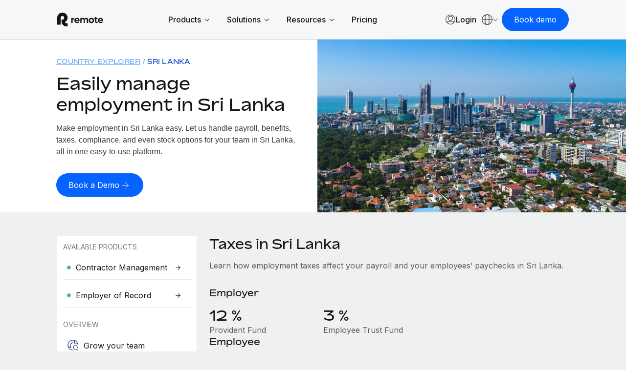

--- FILE ---
content_type: text/html; charset=UTF-8
request_url: https://remote.com/en-hk/country-explorer/sri-lanka/taxes
body_size: 28361
content:
<!doctype html><html lang="en-hk"><head> 
    <meta charset="utf-8">
    <meta http-equiv="content-language" content="en-hk">
    <meta name="robots" content="max-image-preview:large">
    <title>Manage Payroll Tax in Sri Lanka | Tax Compliance</title>
    <link rel="shortcut icon" href="https://remote.com/hubfs/Logo%20Symbol%20Blue.png">
    <meta name="description" content="Manage payroll taxes in Sri Lanka effectively and compliantly. Minimize payroll tax errors, abide by local laws, and avoid expensive fines.">
    
    <link rel="alternate" hreflang="x-default" href="https://remote.com/country-explorer/sri-lanka/taxes">

    
    
    
    
    
    
    
    
    
    <meta name="viewport" content="width=device-width, initial-scale=1">

    
    <meta property="og:description" content="Manage payroll taxes in Sri Lanka effectively and compliantly. Minimize payroll tax errors, abide by local laws, and avoid expensive fines.">
    <meta property="og:title" content="Manage Payroll Tax in Sri Lanka | Tax Compliance">
    <meta name="twitter:description" content="Manage payroll taxes in Sri Lanka effectively and compliantly. Minimize payroll tax errors, abide by local laws, and avoid expensive fines.">
    <meta name="twitter:title" content="Manage Payroll Tax in Sri Lanka | Tax Compliance">

    

    

    <style>
a.cta_button{-moz-box-sizing:content-box !important;-webkit-box-sizing:content-box !important;box-sizing:content-box !important;vertical-align:middle}.hs-breadcrumb-menu{list-style-type:none;margin:0px 0px 0px 0px;padding:0px 0px 0px 0px}.hs-breadcrumb-menu-item{float:left;padding:10px 0px 10px 10px}.hs-breadcrumb-menu-divider:before{content:'›';padding-left:10px}.hs-featured-image-link{border:0}.hs-featured-image{float:right;margin:0 0 20px 20px;max-width:50%}@media (max-width: 568px){.hs-featured-image{float:none;margin:0;width:100%;max-width:100%}}.hs-screen-reader-text{clip:rect(1px, 1px, 1px, 1px);height:1px;overflow:hidden;position:absolute !important;width:1px}
</style>

<link rel="stylesheet" href="https://remote.com/hubfs/hub_generated/template_assets/1/185841024418/1768483497476/template_main.min.css">
<link rel="stylesheet" href="https://remote.com/hubfs/hub_generated/template_assets/1/185840925278/1768483494271/template_theme-overrides.min.css">
<link rel="stylesheet" href="https://remote.com/hubfs/hub_generated/template_assets/1/185976385690/1768483498493/template_theme-macros.min.css">
<link rel="stylesheet" href="https://remote.com/hubfs/hub_generated/template_assets/1/186438228239/1768483501089/template_cookie-control.min.css">
<link rel="stylesheet" href="https://remote.com/hubfs/hub_generated/template_assets/1/188532230167/1768483502761/template_swiper-bundle.min.css">

<style>
  
  
  
  
  
  

  
  

  .header .theme-header .union .atom a svg path {
    fill: #003284;
  }

  .header .theme-header .nav-links a.menu-link:not(.active),
  .header .theme-header .menu-toggle .text/*,
  .theme-header .header-ctas a,
  .header .theme-header .lang-ctas .shaped-ctas a*/ {
    color: #003284;
  }

  @media (min-width: 1181px){
    .header .theme-header .lang-ctas .shaped-ctas a {
      color: #003284;
    }
  }

  .header .theme-header .nav-links li a.active,
  .header .theme-header .nav-links a.menu-link.child-active:after,
  .header .theme-header .language-switcher a:hover, 
  .header .theme-header .language-switcher a.active,
  .header .theme-header .menu-toggle .toggle span/*,
  .theme-header .language-switcher .switcher-button .switcher-top:before,
  .theme-header .language-switcher a.active, .theme-header .language-switcher a:hover*/ {
    background: #003284;
  }
  .header .theme-header .nav-links li a.active:hover {
    opacity: 0.8;
  }

  .header .theme-header .nav-links li a:not(.mega-menu-link):not(.active):not(.mmh-link):hover,
  .header .theme-header:not(.homepage) .union .atom a:hover,
  /*.theme-header .header-ctas a:before,*/
  .header .theme-header .lang-ctas .shaped-ctas a:before {
    background: #9BC1FF;
  }
  @media (max-width: 1180px){
    .header .theme-header .language-switcher .switcher-button .switcher-top {
      color: #003284;
    }
    .header .theme-header .language-switcher .switcher-button .switcher-top svg path {
      stroke: #003284;
    }
  }

  .footer-top .footer-top-main .footer-col ul li.active a,
  .footer-top .footer-top-main .footer-col ul li a:hover {
    color: #00235C;
  }
  .footer-container-wrapper .footer {
    background: #00235C;
  }
  

  
</style>

<link rel="stylesheet" href="https://remote.com/hubfs/hub_generated/module_assets/1/192342309909/1767861028678/module_Remote_-_Header_V2.min.css">
<link rel="stylesheet" href="https://remote.com/hubfs/hub_generated/module_assets/1/198427671682/1767969640285/module_Remote_-_Popup_Forms.min.css">
<link rel="stylesheet" href="https://remote.com/hubfs/hub_generated/module_assets/1/186531534596/1768400457384/module_Remote_-_Hero_-_Expanded.css">
<link rel="stylesheet" href="https://remote.com/hubfs/hub_generated/module_assets/1/187067147357/1758808321354/module_Remote_-_Side_Navigation.css">

<style>
  .left-menu-sidebar-wrapper {
    padding: 0px;
margin-top: 0px;
margin-bottom: 0px;

  }
  .left-menu-sidebar {
    background: #FFFFFF;
  }

  .left-menu-list ul li a.active > .replaced-svg svg path {
    fill: #FFF !important;
  }
  .left-menu-list ul li a.active .menu-item .replaced-svg svg path {
    fill: #FFF !important;
  }

  .left-menu-list ul li a.active:hover > .replaced-svg svg path,
  .left-menu-list ul li a.active:hover .menu-item .replaced-svg svg path {
    fill: rgba( 0, 35, 92, 100) !important;
  }

  .left-menu-list ul li a:hover,
  .left-menu-list ul li a.active:hover {
    background-color: rgba( 235, 242, 255, 100) !important;
    color: #141415;
  }
  .left-menu-list ul li a.active {
    background-color: rgba( 0, 35, 92, 100) !important;
    color: #FFF;
  }


  .left-menu-list ul li a svg path {
    fill: rgba( 0, 35, 92, 100) !important;
  }
  

  @media (max-width: 1023.98px) {
    .left-menu-sidebar-wrapper {
      padding: 0px;
margin-top: 0px;
margin-bottom: 32px;
;
    }
    .humburger {
      background-color: rgba( 0, 50, 132, 100) !important;
    }
  }
</style>

<link rel="stylesheet" href="https://remote.com/hubfs/hub_generated/module_assets/1/188860622865/1746880895674/module_Remote_-_Statistics_-_CE.min.css">
<link rel="stylesheet" href="https://remote.com/hubfs/hub_generated/module_assets/1/186028670241/1744378865815/module_Remote_-_Global_Footer.min.css">

<style>
  #hs_cos_wrapper_footer-module-2 .footer {
  background:#141415;
  padding-top:52px;
  padding-bottom:60px;
}

</style>

<style>
@font-face {
  font-family: "Bossa";
  src: url("https://remote.com/hubfs/Bossa-Medium-3.css") format("css"),url("https://remote.com/hubfs/Bossa-Medium-4.eot") format("eot"),url("https://remote.com/hubfs/Bossa-Medium-3.html") format("html"),url("https://remote.com/hubfs/Bossa-Medium-4.otf") format("opentype"),url("https://remote.com/hubfs/Bossa-Medium-4.svg") format("svg"),url("https://remote.com/hubfs/Bossa-Medium-4.ttf") format("truetype"),url("https://remote.com/hubfs/Bossa-Medium-4.woff") format("woff"),url("https://remote.com/hubfs/Bossa-Medium-3.woff2") format("woff2"),url("https://remote.com/hubfs/Bossa-Regular-3.css") format("css");
  font-display: swap;
  font-weight: 500;
}

@font-face {
  font-family: "Bossa";
  src: url("https://remote.com/hubfs/Bossa-Bold-3.css") format("css"),url("https://remote.com/hubfs/Bossa-Bold-4.eot") format("eot"),url("https://remote.com/hubfs/Bossa-Bold-3.html") format("html"),url("https://remote.com/hubfs/Bossa-Bold-4.otf") format("opentype"),url("https://remote.com/hubfs/Bossa-Bold-4.svg") format("svg"),url("https://remote.com/hubfs/Bossa-Bold-4.ttf") format("truetype"),url("https://remote.com/hubfs/Bossa-Bold-4.woff") format("woff"),url("https://remote.com/hubfs/Bossa-Bold-3.woff2") format("woff2");
  font-display: swap;
  font-weight: 700;
}

@font-face {
  font-family: "Bossa";
  src: url("https://remote.com/hubfs/Bossa-Black-3.css") format("css"),url("https://remote.com/hubfs/Bossa-Black-4.eot") format("eot"),url("https://remote.com/hubfs/Bossa-Black-3.html") format("html"),url("https://remote.com/hubfs/Bossa-Black-4.otf") format("opentype"),url("https://remote.com/hubfs/Bossa-Black-4.svg") format("svg"),url("https://remote.com/hubfs/Bossa-Black-4.ttf") format("truetype"),url("https://remote.com/hubfs/Bossa-Black-4.woff") format("woff"),url("https://remote.com/hubfs/Bossa-Black-3.woff2") format("woff2");
  font-display: swap;
  font-weight: 900;
}

@font-face {
  font-family: "Bossa";
  src: url("https://remote.com/hubfs/Bossa-Light-3.css") format("css"),url("https://remote.com/hubfs/Bossa-Light-4.eot") format("eot"),url("https://remote.com/hubfs/Bossa-Light-3.html") format("html"),url("https://remote.com/hubfs/Bossa-Light-4.otf") format("opentype"),url("https://remote.com/hubfs/Bossa-Light-4.svg") format("svg"),url("https://remote.com/hubfs/Bossa-Light-4.ttf") format("truetype"),url("https://remote.com/hubfs/Bossa-Light-4.woff") format("woff"),url("https://remote.com/hubfs/Bossa-Light-3.woff2") format("woff2");
  font-display: swap;
  font-weight: 300;
}

@font-face {
  font-family: "Bossa";
  src: url("https://remote.com/hubfs/Bossa-Regular-1.eot") format("eot"),url("https://remote.com/hubfs/Bossa-Regular-3.html") format("html"),url("https://remote.com/hubfs/Bossa-Regular-1.otf") format("opentype"),url("https://remote.com/hubfs/Bossa-Regular-1.svg") format("svg"),url("https://remote.com/hubfs/Bossa-Regular-1.ttf") format("truetype"),url("https://remote.com/hubfs/Bossa-Regular-4.woff") format("woff"),url("https://remote.com/hubfs/Bossa-Regular-3.woff2") format("woff2");
  font-display: swap;
  font-weight: 400;
}
</style>

<!-- Editor Styles -->
<style id="hs_editor_style" type="text/css">
.dnd_area_banner-row-0-force-full-width-section > .row-fluid {
  max-width: none !important;
}
.footer-row-0-force-full-width-section > .row-fluid {
  max-width: none !important;
}
/* HubSpot Non-stacked Media Query Styles */
@media (min-width:768px) {
  .dnd_area-row-0-vertical-alignment > .row-fluid {
    display: -ms-flexbox !important;
    -ms-flex-direction: row;
    display: flex !important;
    flex-direction: row;
  }
  .cell_1741507887475-vertical-alignment {
    display: -ms-flexbox !important;
    -ms-flex-direction: column !important;
    -ms-flex-pack: start !important;
    display: flex !important;
    flex-direction: column !important;
    justify-content: flex-start !important;
  }
  .cell_1741507887475-vertical-alignment > div {
    flex-shrink: 0 !important;
  }
}
/* HubSpot Styles (default) */
.dnd_area_nav-row-0-margin {
  margin-top: 0px !important;
  margin-bottom: 0px !important;
}
.dnd_area_nav-row-0-padding {
  padding-top: 0px !important;
  padding-bottom: 0px !important;
  padding-left: 0px !important;
  padding-right: 0px !important;
}
.dnd_area-row-0-margin {
  margin-top: 0px !important;
}
.dnd_area-row-0-padding {
  padding-top: 0px !important;
  padding-bottom: 0px !important;
  padding-left: 0px !important;
  padding-right: 0px !important;
}
.footer-column-1-padding {
  padding-top: 0px !important;
  padding-bottom: 0px !important;
  padding-left: 0px !important;
  padding-right: 0px !important;
}
</style>
<style>
  @font-face {
    font-family: "Inter";
    font-weight: 400;
    font-style: normal;
    font-display: swap;
    src: url("/_hcms/googlefonts/Inter/regular.woff2") format("woff2"), url("/_hcms/googlefonts/Inter/regular.woff") format("woff");
  }
  @font-face {
    font-family: "Inter";
    font-weight: 700;
    font-style: normal;
    font-display: swap;
    src: url("/_hcms/googlefonts/Inter/700.woff2") format("woff2"), url("/_hcms/googlefonts/Inter/700.woff") format("woff");
  }
</style>

    


    
<!--  Added by GoogleTagManager integration -->
<script>
var _hsp = window._hsp = window._hsp || [];
window.dataLayer = window.dataLayer || [];
function gtag(){dataLayer.push(arguments);}

var useGoogleConsentModeV2 = true;
var waitForUpdateMillis = 1000;



var hsLoadGtm = function loadGtm() {
    if(window._hsGtmLoadOnce) {
      return;
    }

    if (useGoogleConsentModeV2) {

      gtag('set','developer_id.dZTQ1Zm',true);

      gtag('consent', 'default', {
      'ad_storage': 'denied',
      'analytics_storage': 'denied',
      'ad_user_data': 'denied',
      'ad_personalization': 'denied',
      'wait_for_update': waitForUpdateMillis
      });

      _hsp.push(['useGoogleConsentModeV2'])
    }

    (function(w,d,s,l,i){w[l]=w[l]||[];w[l].push({'gtm.start':
    new Date().getTime(),event:'gtm.js'});var f=d.getElementsByTagName(s)[0],
    j=d.createElement(s),dl=l!='dataLayer'?'&l='+l:'';j.async=true;j.src=
    'https://www.googletagmanager.com/gtm.js?id='+i+dl;f.parentNode.insertBefore(j,f);
    })(window,document,'script','dataLayer','GTM-NV59DG93');

    window._hsGtmLoadOnce = true;
};

_hsp.push(['addPrivacyConsentListener', function(consent){
  if(consent.allowed || (consent.categories && consent.categories.analytics)){
    hsLoadGtm();
  }
}]);

</script>

<!-- /Added by GoogleTagManager integration -->

    <link rel="canonical" href="https://remote.com/en-hk/country-explorer/sri-lanka/taxes">

<script type="text/javascript" src="https://try.abtasty.com/055963f7f1dc47639f13aefee035c0ec.js"></script>



<meta name="google-site-verification" content="jlbogS4xbacPVgsu65LhGq-unaeEfp0akfSuxgJKuGc">
<meta property="og:image" content="https://remote.com/hubfs/Remote%20Website%20-%202025/Country%20Explorer%20Assets/sri-lanka-employment-guide.webp">
<meta property="og:image:width" content="1920">
<meta property="og:image:height" content="1280">
<meta property="og:image:alt" content="Sri Lanka">
<meta name="twitter:image" content="https://remote.com/hubfs/Remote%20Website%20-%202025/Country%20Explorer%20Assets/sri-lanka-employment-guide.webp">
<meta name="twitter:image:alt" content="Sri Lanka">

<meta property="og:url" content="https://remote.com/en-hk/country-explorer/sri-lanka/taxes">
<meta name="twitter:card" content="summary_large_image">
<meta http-equiv="content-language" content="en-hk">
<link rel="alternate" hreflang="de-at" href="https://remote.com/de-at/country-explorer/sri-lanka/steuern">
<link rel="alternate" hreflang="de-ch" href="https://remote.com/de-ch/country-explorer/sri-lanka/steuern">
<link rel="alternate" hreflang="de-de" href="https://remote.com/de-de/country-explorer/sri-lanka/steuern">
<link rel="alternate" hreflang="en-au" href="https://remote.com/en-au/country-explorer/sri-lanka/taxes">
<link rel="alternate" hreflang="en-ca" href="https://remote.com/en-ca/country-explorer/sri-lanka/taxes">
<link rel="alternate" hreflang="en-gb" href="https://remote.com/en-gb/country-explorer/sri-lanka/taxes">
<link rel="alternate" hreflang="en-hk" href="https://remote.com/en-hk/country-explorer/sri-lanka/taxes">
<link rel="alternate" hreflang="en-ie" href="https://remote.com/en-ie/country-explorer/sri-lanka/taxes">
<link rel="alternate" hreflang="en-in" href="https://remote.com/en-in/country-explorer/sri-lanka/taxes">
<link rel="alternate" hreflang="en-nz" href="https://remote.com/en-nz/country-explorer/sri-lanka/taxes">
<link rel="alternate" hreflang="en-ph" href="https://remote.com/en-ph/country-explorer/sri-lanka/taxes">
<link rel="alternate" hreflang="en-sg" href="https://remote.com/en-sg/country-explorer/sri-lanka/taxes">
<link rel="alternate" hreflang="en-us" href="https://remote.com/country-explorer/sri-lanka/taxes">
<link rel="alternate" hreflang="en-za" href="https://remote.com/en-za/country-explorer/sri-lanka/taxes">
<link rel="alternate" hreflang="es-es" href="https://remote.com/es-es/explorador-paises/sri-lanka/impuestos">
<link rel="alternate" hreflang="fr-be" href="https://remote.com/fr-be/explorateur-de-pays/sri-lanka/taxes">
<link rel="alternate" hreflang="fr-ch" href="https://remote.com/fr-ch/explorateur-de-pays/sri-lanka/taxes">
<link rel="alternate" hreflang="fr-fr" href="https://remote.com/fr-fr/explorateur-de-pays/sri-lanka/taxes">
<link rel="alternate" hreflang="ja-jp" href="https://remote.com/ja-jp/country-explorer/sri-lanka/taxes">
<link rel="alternate" hreflang="ko-kr" href="https://remote.com/ko-kr/country-explorer/sri-lanka/taxes">
<link rel="alternate" hreflang="nl-be" href="https://remote.com/nl-be/landenverkenner/sri-lanka/belastingen">
<link rel="alternate" hreflang="nl-nl" href="https://remote.com/nl-nl/landenverkenner/sri-lanka/belastingen">
<link rel="alternate" hreflang="zh-cn" href="https://remote.com/zh-cn/country-explorer/sri-lanka/taxes">






    <script src="https://cdnjs.cloudflare.com/ajax/libs/jquery/3.7.1/jquery.min.js"></script>
    <link href="https://cdn.jsdelivr.net/npm/select2@4.1.0-rc.0/dist/css/select2.min.css" rel="stylesheet">
    
    <script type="text/javascript" id="deferred-script">
      !function() {
        "use strict";
        window.RudderSnippetVersion = "3.0.60";
        var e = "rudderanalytics";
        window[e] || (window[e] = []);
        var rudderanalytics = window[e];

        if (Array.isArray(rudderanalytics)) {
          if (true === rudderanalytics.snippetExecuted && window.console && console.error) {
            console.error("RudderStack JavaScript SDK snippet included more than once.");
          } else {
            rudderanalytics.snippetExecuted = true;
            window.rudderAnalyticsBuildType = "legacy";
            var sdkBaseUrl = "https://cdn.rudderlabs.com";
            var sdkVersion = "v3";
            var sdkFileName = "rsa.min.js";
            var scriptLoadingMode = "async";
            var r = ["setDefaultInstanceKey", "load", "ready", "page", "track", "identify", "alias", "group", "reset", "setAnonymousId", "startSession", "endSession", "consent"];

            for (var n = 0; n < r.length; n++) {
              var t = r[n];
              rudderanalytics[t] = function(r) {
                return function() {
                  var n;
                  Array.isArray(window[e]) ? rudderanalytics.push([r].concat(Array.prototype.slice.call(arguments))) : 
                  (n = window[e][r]) == null || n.apply(window[e], arguments);
                }
              }(t);
            }

            try {
              new Function('class Test{field=()=>{};test({prop=[]}={}){return prop?(prop?.property??[...prop]):import("");}}');
              window.rudderAnalyticsBuildType = "modern";
            } catch(i) {}

            var d = document.head || document.getElementsByTagName("head")[0];
            var o = document.body || document.getElementsByTagName("body")[0];

            window.rudderAnalyticsAddScript = function(e, r, n) {
              var t = document.createElement("script");
              t.src = e;
              t.setAttribute("data-loader", "RS_JS_SDK");
              r && n && t.setAttribute(r, n);
              "async" === scriptLoadingMode ? t.async = true : "defer" === scriptLoadingMode && (t.defer = true);
              d ? d.insertBefore(t, d.firstChild) : o.insertBefore(t, o.firstChild);
            };

            window.rudderAnalyticsMount = function() {
              !function() {
                if ("undefined" == typeof globalThis) {
                  var e;
                  var r = function getGlobal() {
                    return "undefined" != typeof self ? self : "undefined" != typeof window ? window : null;
                  }();
                  r && Object.defineProperty(r, "globalThis", {
                    value: r,
                    configurable: true
                  });
                }
              }();

              window.rudderAnalyticsAddScript(
                "".concat(sdkBaseUrl, "/").concat(sdkVersion, "/").concat(window.rudderAnalyticsBuildType, "/").concat(sdkFileName),
                "data-rsa-write-key",
                "27KAbww1XL2iv8mk4kKxHy4XYtt"
              );
            };

            "undefined" == typeof Promise || "undefined" == typeof globalThis ? 
              window.rudderAnalyticsAddScript("https://polyfill-fastly.io/v3/polyfill.min.js?version=3.111.0&features=Symbol%2CPromise&callback=rudderAnalyticsMount") : 
              window.rudderAnalyticsMount();

            var loadOptions = {
              useServerSideCookies: true,
              integrations: { All: true },
              storage: {
                type: 'localStorage',
              },
              consentManagement: {
                enabled: true,
                provider: 'custom',
              },
              preConsent: {
                enabled: true,
                storage: {
                  strategy: 'none',
                },
                events: {
                  delivery: 'buffer',
                },
              },
            };
            rudderanalytics.load("27KAbww1XL2iv8mk4kKxHy4XYtt", "https://remote-dataplane.rudderstack.com", loadOptions);
            //console.log("RSA Loaded");
          }
        }
      }();
      
      var consentConfig = {
          consentManagement: {
            allowedConsentIds: [],
            deniedConsentIds: ['analytics'],
          },
          trackConsent: true,
          discardPreConsentEvents: true,
          storage: {
            type: 'none',
          },
        };
      rudderanalytics.consent(consentConfig);
      //console.log("RSA Consent denied by default");
      rudderanalytics.page();
      window.dataLayer = window.dataLayer || [];
      window.dataLayer.push({
        'event': 'rudderstackReady',
        'rsAnalyticsInstance': rudderanalytics,
        'rsStatus': 'ready',
        'rsConsent': 'denied',
      });
      rudderanalytics.ready(() => {
        //console.log("RSA Ready");
      });
    </script>

    <!-- TrustBox script -->
    <script type="text/javascript" src="//widget.trustpilot.com/bootstrap/v5/tp.widget.bootstrap.min.js" async></script>
    <!-- End TrustBox script -->
    
    
    <!-- Do nothing-->
		
    
  <meta name="generator" content="HubSpot"></head>
  <body>
<!--  Added by GoogleTagManager integration -->
<noscript><iframe src="https://www.googletagmanager.com/ns.html?id=GTM-NV59DG93" height="0" width="0" style="display:none;visibility:hidden"></iframe></noscript>

<!-- /Added by GoogleTagManager integration -->

    
    <div class="body-wrapper new-   hs-content-id-190641431886 hs-site-page page  page-color-scheme-sea_blue">
      
      <div id="hs_cos_wrapper_module_17400550780178" class="hs_cos_wrapper hs_cos_wrapper_widget hs_cos_wrapper_type_module" style="" data-hs-cos-general-type="widget" data-hs-cos-type="module">

</div>
      
      
      
      
      
      
      
      <div id="hs_cos_wrapper_module_17429631953502" class="hs_cos_wrapper hs_cos_wrapper_widget hs_cos_wrapper_type_module" style="" data-hs-cos-general-type="widget" data-hs-cos-type="module">



<script type="application/ld+json">
[
  {
    "@context": "https://schema.org",
    "@type": "WebPage",
    "@id": "190641431886",
    "url": "https://remote.com/en-hk/country-explorer/sri-lanka/taxes",
    "inLanguage": "en-hk",
    "name": "CE - Sri Lanka - Taxes",
    "description": "Manage payroll taxes in Sri Lanka effectively and compliantly. Minimize payroll tax errors, abide by local laws, and avoid expensive fines.",
    "dateCreated": "May 26, 2025",
    "dateModified": "May 30, 2025",
    "isPartOf": {
      "@context": "https://schema.org",
      "@type": "WebSite",
      "@id": "1U31hVvDr9xMljrbwCBo9H",
      "name": "Remote Europe Holding B.V",
      "url": "https://remote.com",
      "description": "Remote's website offers products such as Human Relations Information System (HRIS), employer of record (EOR), payroll, and contractor management. Remote's website also includes a job board where employers can list open roles for employees or contractors.",
      "inLanguage": "en-hk",
      "publisher": {
        "@context": "https://schema.org",
        "@type": "Organization",
        "@id": "6ll0LTRqDNQf096vk7OesO",
        "name": "Remote",
        "foundingDate": "2019-01-01",
        "knowsAbout": "Remote specializes in human relations (HR), human relations information system (HRIS), employer of record (EOR), payroll, and contractor management.",
        "email": "help@remote.com",
        "description": "Remote offers products such as Human Relations Information System (HRIS), employer of record (EOR), payroll, and contractor management.",
        "logo": {
          "@context": "https://schema.org",
          "@type": "ImageObject",
          "@id": "3GW3LxBcB50zZ61dUD0HOz",
          "name": "Remote Logo",
          "description": "Remote logo on a blue background.",
          "contentUrl": "https://7405301.fs1.hubspotusercontent-na1.net/hubfs/7405301/Remote%202025/remote.svg",
          "encodingFormat": "image/png",
          "width": 1200,
          "height": 630
        },
        "brand": {
          "@context": "https://schema.org",
          "@type": "Brand",
          "@id": "3NAztscacdiyUTPV6CtfOx",
          "name": "Remote",
          "logo": {
            "@context": "https://schema.org",
            "@type": "ImageObject",
            "@id": "3GW3LxBcB50zZ61dUD0HOz",
            "name": "Remote Logo",
            "description": "Remote logo on a blue background.",
            "contentUrl": "https://7405301.fs1.hubspotusercontent-na1.net/hubfs/7405301/Remote%202025/remote.svg",
            "encodingFormat": "image/png",
            "width": 1200,
            "height": 630
          }
        },
        "founder": [
          {
            "@context": "https://schema.org",
            "@type": "Person",
            "@id": "13EZ9aQoOxchX5hy1Sc1Kc",
            "name": "Job van der Voort"
          },
          {
            "@context": "https://schema.org",
            "@type": "Person",
            "@id": "4SywP2X4lZcTzbwKFdAL1e",
            "name": "Marcelo Lebre"
          }
        ]
      }
    }
  },
  {
  "@context": "https://schema.org",
  "@type": "BreadcrumbList",
  "itemListElement": [
    {
      "@type": "ListItem",
      "position": 1,
      "name": "HomePage",
      "item": "https://remote.com"
    }
    
    
    
      
        
        ,{
          "@type": "ListItem",
          "position": 2,
          "name": "En hk",
          "item": "https://remote.com/en-hk"
        }
      
    
      
        
        ,{
          "@type": "ListItem",
          "position": 3,
          "name": "Country explorer",
          "item": "https://remote.com/en-hk/country-explorer"
        }
      
    
      
        
        ,{
          "@type": "ListItem",
          "position": 4,
          "name": "Sri lanka",
          "item": "https://remote.com/en-hk/country-explorer/sri-lanka"
        }
      
    
      
        
        ,{
          "@type": "ListItem",
          "position": 5,
          "name": "Taxes",
          "item": "https://remote.com/en-hk/country-explorer/sri-lanka/taxes"
        }
      
    
  ]
}
]
</script>







</div>
      
      <div id="hs_cos_wrapper_module_17418773190092" class="hs_cos_wrapper hs_cos_wrapper_widget hs_cos_wrapper_type_module" style="" data-hs-cos-general-type="widget" data-hs-cos-type="module"></div>
      
      
      
      <div data-global-resource-path="Themes/Remote 2025/templates/partials/header-top-area.html"><div class="header-top-area">

  <div class="container-fluid">
<div class="row-fluid-wrapper">
<div class="row-fluid">
<div class="span12 widget-span widget-type-cell " style="" data-widget-type="cell" data-x="0" data-w="12">

</div><!--end widget-span -->
</div>
</div>
</div>

</div></div>
      
      <div class="header-container-wrapper">
      
        <div data-global-resource-path="Themes/Remote 2025/templates/partials/header-v2.html"><header class="header">
 
  
  
  
  <div class="container-fluid content-wrapper">
<div class="row-fluid-wrapper">
<div class="row-fluid">
<div class="span12 widget-span widget-type-cell " style="" data-widget-type="cell" data-x="0" data-w="12">

</div><!--end widget-span -->
</div>
</div>
</div>
 
  
  <div id="hs_cos_wrapper_module_173888565851416" class="hs_cos_wrapper hs_cos_wrapper_widget hs_cos_wrapper_type_module" style="" data-hs-cos-general-type="widget" data-hs-cos-type="module">



<div class="topset" style="display: none;">
  

  
  

    

  

  
  
  
  
  
  
  
  
  
  
  
  
  
  
  
  
  
  
  
  
  
  
  
  
  
  
  

</div>


<div class="theme-header-v2 module_173888565851416"> 
  <div class="theme-container">
    <div class="header-rows">

      <div class="header-row mobile">

        <div class="header-col logo-col">
          
          <a href="https://remote.com/en-hk" aria-label="Visit Remote.com">
            
            
            
            
            
            <img src="https://remote.com/hubfs/remote-logo-1.svg" alt="remote-logo-1" loading="lazy" width="94" height="30" style="max-width: 100%; height: auto;">
          </a>
          
        </div>

        <div class="header-col cta-col">

          
          <div class="theme-buttons">
            
            
            
            
<span class="cta-wrapper macro-2025 layout-custom-cta module_173888565851416-1">

  

  <span class="normal-cta-wrapper layout-boxed">

    

    
    

    <a href="" class="theme-btn mobile Navbar_Book demo CTA no-icon btn-sea-blue-light button boxed header-book-demo-popup" rel="nofollow" aria-label="Book demo">

      
      <span class="btn-text mobile Navbar_Book demo CTA">Book demo</span>
      


      

    </a> 
  </span>

  

  <style>
    .cta-wrapper.module_173888565851416-1 a {
      display: inline-flex;
      align-items: center;
      justify-content: center;
      transition: all 0.5s ease;
      column-gap: 4px;
    }
    .cta-wrapper.module_173888565851416-1 a.button {
      text-decoration: none;
    }
    .cta-wrapper.module_173888565851416-1 a .svg-icon {
      width: 24px;
      height: 24px;
      padding: 5px;
      display: inline-flex;
      align-items: center;
      justify-content: center;
      line-height: 0;
      /* margin-top: -2px; */
    }
    /* .cta-wrapper.module_173888565851416-1 a.no-icon.icon, */
    .cta-wrapper.module_173888565851416-1 a.icon .btn-text {
      display: none;
    }
    .cta-wrapper.module_173888565851416-1 a.down .svg-icon {
      transform: rotate(90deg);
      padding-left: 4px;
    }
    .cta-wrapper.module_173888565851416-1 a.icon .svg-icon {
      padding: 0;
      width: 6px;
      height: 29px;
    }
    @media (max-width: 1919.9px) { 
      .cta-wrapper.module_173888565851416-1 a.icon .svg-icon {
        height: 26px;
      }
    }
    @media (max-width: 959.9px) { 
      .cta-wrapper.module_173888565851416-1 a.icon .svg-icon {
        height: 23px;
      }
    }

    
  </style>

</span>

          </div>
          

          <div class="menu-toggle mobile Navbar_Menu open ">
            <div class="toggle">
              <span></span>
              <span></span>
              <span></span>
            </div>
          </div>

        </div>

      </div>

      <div class="header-row desktop">

        <div class="header-col logo-col">
          
          <a href="https://remote.com/en-hk" aria-label="Visit Remote.com">
            
            
            
            
            
            <img src="https://remote.com/hubfs/remote-logo-1.svg" alt="remote-logo-1" loading="lazy" width="94" height="30" style="max-width: 100%; height: auto;">
          </a>
          
        </div>

        <div class="header-col nav-col">

          
          <nav class="navbar">
            <ul class="nav-links">

              
              <li class="link-container mobile-link">
                <a class="menu-link Navbar_Home" href="https://remote.com/en-hk">Home</a>
              </li>
              

              
               

              <li class="link-container">
                
                
                <a class="menu-link Navbar 1 has-mega-menu" data-unique-id="" href="">
                  <span class="title Navbar 1">
                    Products
                  </span>
                  
                  <span class="chevron Navbar 1">
                    <svg xmlns="http://www.w3.org/2000/svg" width="10" height="7" viewbox="0 0 10 7" fill="none">
                      <path d="M9.63973 1.00024L5.2144 5.42558L0.789062 1.00024" stroke="#141415" stroke-width="1.00004" />
                    </svg>
                  </span>
                  
                </a>

                
                <div class="mega-menu">
                  <div class="mega-menu-container">
                    <div class="theme-container">

                      <div class="mega-menu-row">

                        <div class="mega-menu-col mega-menu-columns left">
                          <div class="scroll-content">

                            
                            
                            <div class="mmc-row col-3 Navbar 1_Left Mega Menu 1_menu">

                              
                              <span class="menu-heading Navbar 1_Left Mega Menu 1_menu Payroll">Payroll</span>
                              

                              
                              

                              <div class="mmc-col">
                                
                                

                                <a class="mega-menu-link with-icon Navbar 1_Left Mega Menu 1_menu link 1 Navbar 1_Left Mega Menu 1_menu Payroll" data-unique-id="" href="https://remote.com/en-hk/global-hr/global-payroll">

                                  
                                  <span class="icon">
                                    
                                    
                                    
                                    
                                    
                                    <img src="https://remote.com/hubfs/Remote%20Website%20-%202025/(Approved)%20Icons/Icons%2024/Global-Payroll-icon-product_24.svg" alt="Global-Payroll-icon-product_24" loading="lazy" width="24" height="24" style="max-width: 100%; height: auto;">
                                  </span>
                                  

                                  <span class="text-area Navbar 1_Left Mega Menu 1_menu link 1 Navbar 1_Left Mega Menu 1_menu Payroll">
                                    <span class="title-area Navbar 1_Left Mega Menu 1_menu link 1 Navbar 1_Left Mega Menu 1_menu Payroll">
                                      <span class="title Navbar 1_Left Mega Menu 1_menu link 1 Navbar 1_Left Mega Menu 1_menu Payroll">
                                        Payroll
                                        
                                        
<span class="arrow-icon">
  <svg width="15" height="15" viewbox="0 0 15 15" fill="none" xmlns="http://www.w3.org/2000/svg">
    <path d="M13.71 7.73047H0" stroke="#0564FF" />
    <path d="M6.84961 0.869141C8.38961 3.54914 13.7096 7.72914 13.7096 7.72914C13.7096 7.72914 8.38961 11.9091 6.84961 14.5891" stroke="#0564FF" />
  </svg>
</span>

                                      </span>

                                    </span>

                                    
                                    
                                    <span class="description Navbar 1_Left Mega Menu 1_menu link 1 Navbar 1_Left Mega Menu 1_menu Payroll">Run compliant payroll easily</span>
                                    
                                    

                                  </span>

                                </a>
                              </div>

                              
                              

                              <div class="mmc-col">
                                
                                

                                <a class="mega-menu-link with-icon Navbar 1_Left Mega Menu 1_menu link 2 Navbar 1_Left Mega Menu 1_menu Payroll" data-unique-id="" href="https://remote.com/en-hk/global-hr/employer-of-record">

                                  
                                  <span class="icon">
                                    
                                    
                                    
                                    
                                    
                                    <img src="https://remote.com/hubfs/Remote%20Website%20-%202025/(Approved)%20Icons/Icons%2024/Employer-of-Record-EOR-icon-product_24.svg" alt="Employer-of-Record-EOR-icon-product_24" loading="lazy" width="24" height="24" style="max-width: 100%; height: auto;">
                                  </span>
                                  

                                  <span class="text-area Navbar 1_Left Mega Menu 1_menu link 2 Navbar 1_Left Mega Menu 1_menu Payroll">
                                    <span class="title-area Navbar 1_Left Mega Menu 1_menu link 2 Navbar 1_Left Mega Menu 1_menu Payroll">
                                      <span class="title Navbar 1_Left Mega Menu 1_menu link 2 Navbar 1_Left Mega Menu 1_menu Payroll">
                                        Employer of Record
                                        
                                        
<span class="arrow-icon">
  <svg width="15" height="15" viewbox="0 0 15 15" fill="none" xmlns="http://www.w3.org/2000/svg">
    <path d="M13.71 7.73047H0" stroke="#0564FF" />
    <path d="M6.84961 0.869141C8.38961 3.54914 13.7096 7.72914 13.7096 7.72914C13.7096 7.72914 8.38961 11.9091 6.84961 14.5891" stroke="#0564FF" />
  </svg>
</span>

                                      </span>

                                    </span>

                                    
                                    
                                    <span class="description Navbar 1_Left Mega Menu 1_menu link 2 Navbar 1_Left Mega Menu 1_menu Payroll">Expand globally with zero entity cost</span>
                                    
                                    

                                  </span>

                                </a>
                              </div>

                              
                              

                              <div class="mmc-col">
                                
                                

                                <a class="mega-menu-link with-icon Navbar 1_Left Mega Menu 1_menu link 3 Navbar 1_Left Mega Menu 1_menu Payroll" data-unique-id="" href="https://remote.com/en-hk/global-hr/contractor-of-record">

                                  
                                  <span class="icon">
                                    
                                    
                                    
                                    
                                    
                                    <img src="https://remote.com/hubfs/Remote%20Website%20-%202025/(Approved)%20Icons/Icons%2024/Contractor-of-Record-COR-icon-product_24.svg" alt="Contractor-of-Record-COR-icon-product_24" loading="lazy" width="24" height="24" style="max-width: 100%; height: auto;">
                                  </span>
                                  

                                  <span class="text-area Navbar 1_Left Mega Menu 1_menu link 3 Navbar 1_Left Mega Menu 1_menu Payroll">
                                    <span class="title-area Navbar 1_Left Mega Menu 1_menu link 3 Navbar 1_Left Mega Menu 1_menu Payroll">
                                      <span class="title Navbar 1_Left Mega Menu 1_menu link 3 Navbar 1_Left Mega Menu 1_menu Payroll">
                                        Contractor of Record
                                        
                                        
<span class="arrow-icon">
  <svg width="15" height="15" viewbox="0 0 15 15" fill="none" xmlns="http://www.w3.org/2000/svg">
    <path d="M13.71 7.73047H0" stroke="#0564FF" />
    <path d="M6.84961 0.869141C8.38961 3.54914 13.7096 7.72914 13.7096 7.72914C13.7096 7.72914 8.38961 11.9091 6.84961 14.5891" stroke="#0564FF" />
  </svg>
</span>

                                      </span>

                                    </span>

                                    
                                    
                                    <span class="description Navbar 1_Left Mega Menu 1_menu link 3 Navbar 1_Left Mega Menu 1_menu Payroll">Compliantly engage contractors worldwide</span>
                                    
                                    

                                  </span>

                                </a>
                              </div>

                              
                              

                              <div class="mmc-col">
                                
                                

                                <a class="mega-menu-link with-icon Navbar 1_Left Mega Menu 1_menu link 4 Navbar 1_Left Mega Menu 1_menu Payroll" data-unique-id="" href="https://remote.com/en-hk/global-hr/contractor-management">

                                  
                                  <span class="icon">
                                    
                                    
                                    
                                    
                                    
                                    <img src="https://remote.com/hubfs/Remote%20Website%20-%202025/(Approved)%20Icons/Icons%2024/Contractor-management-icon-product_24.svg" alt="Contractor-management-icon-product_24" loading="lazy" width="24" height="24" style="max-width: 100%; height: auto;">
                                  </span>
                                  

                                  <span class="text-area Navbar 1_Left Mega Menu 1_menu link 4 Navbar 1_Left Mega Menu 1_menu Payroll">
                                    <span class="title-area Navbar 1_Left Mega Menu 1_menu link 4 Navbar 1_Left Mega Menu 1_menu Payroll">
                                      <span class="title Navbar 1_Left Mega Menu 1_menu link 4 Navbar 1_Left Mega Menu 1_menu Payroll">
                                        Contractor Management
                                        
                                        
<span class="arrow-icon">
  <svg width="15" height="15" viewbox="0 0 15 15" fill="none" xmlns="http://www.w3.org/2000/svg">
    <path d="M13.71 7.73047H0" stroke="#0564FF" />
    <path d="M6.84961 0.869141C8.38961 3.54914 13.7096 7.72914 13.7096 7.72914C13.7096 7.72914 8.38961 11.9091 6.84961 14.5891" stroke="#0564FF" />
  </svg>
</span>

                                      </span>

                                    </span>

                                    
                                    
                                    <span class="description Navbar 1_Left Mega Menu 1_menu link 4 Navbar 1_Left Mega Menu 1_menu Payroll">Onboard and manage contractors globally</span>
                                    
                                    

                                  </span>

                                </a>
                              </div>

                              
                              

                              <div class="mmc-col">
                                
                                

                                <a class="mega-menu-link with-icon Navbar 1_Left Mega Menu 1_menu link 5 Navbar 1_Left Mega Menu 1_menu Payroll" data-unique-id="" href="https://remote.com/en-hk/global-hr/professional-employer-organization">

                                  
                                  <span class="icon">
                                    
                                    
                                    
                                    
                                    
                                    <img src="https://remote.com/hubfs/Remote%20Website%20-%202025/(Approved)%20Icons/Icons%2024/PEO-icon-product_24.svg" alt="PEO-icon-product_24" loading="lazy" width="24" height="24" style="max-width: 100%; height: auto;">
                                  </span>
                                  

                                  <span class="text-area Navbar 1_Left Mega Menu 1_menu link 5 Navbar 1_Left Mega Menu 1_menu Payroll">
                                    <span class="title-area Navbar 1_Left Mega Menu 1_menu link 5 Navbar 1_Left Mega Menu 1_menu Payroll">
                                      <span class="title Navbar 1_Left Mega Menu 1_menu link 5 Navbar 1_Left Mega Menu 1_menu Payroll">
                                        PEO
                                        
                                        
<span class="arrow-icon">
  <svg width="15" height="15" viewbox="0 0 15 15" fill="none" xmlns="http://www.w3.org/2000/svg">
    <path d="M13.71 7.73047H0" stroke="#0564FF" />
    <path d="M6.84961 0.869141C8.38961 3.54914 13.7096 7.72914 13.7096 7.72914C13.7096 7.72914 8.38961 11.9091 6.84961 14.5891" stroke="#0564FF" />
  </svg>
</span>

                                      </span>

                                    </span>

                                    
                                    
                                    <span class="description Navbar 1_Left Mega Menu 1_menu link 5 Navbar 1_Left Mega Menu 1_menu Payroll">Outsource complex employment tasks</span>
                                    
                                    

                                  </span>

                                </a>
                              </div>

                              

                            </div>
                            
                            
                            <div class="mmc-row col-3 Navbar 1_Left Mega Menu 2_menu">

                              
                              <span class="menu-heading Navbar 1_Left Mega Menu 2_menu HR Management">HR Management</span>
                              

                              
                              

                              <div class="mmc-col">
                                
                                

                                <a class="mega-menu-link with-icon Navbar 1_Left Mega Menu 2_menu link 1 Navbar 1_Left Mega Menu 2_menu HR Management" data-unique-id="" href="https://remote.com/en-hk/global-hr/hris-software">

                                  
                                  <span class="icon">
                                    
                                    
                                    
                                    
                                    
                                    <img src="https://remote.com/hubfs/Remote%20Website%20-%202025/(Approved)%20Icons/Icons%2024/HRIS-icon-product_24.svg" alt="HRIS-icon-product_24" loading="lazy" width="24" height="24" style="max-width: 100%; height: auto;">
                                  </span>
                                  

                                  <span class="text-area Navbar 1_Left Mega Menu 2_menu link 1 Navbar 1_Left Mega Menu 2_menu HR Management">
                                    <span class="title-area Navbar 1_Left Mega Menu 2_menu link 1 Navbar 1_Left Mega Menu 2_menu HR Management">
                                      <span class="title Navbar 1_Left Mega Menu 2_menu link 1 Navbar 1_Left Mega Menu 2_menu HR Management">
                                        HRIS
                                        
                                        
<span class="arrow-icon">
  <svg width="15" height="15" viewbox="0 0 15 15" fill="none" xmlns="http://www.w3.org/2000/svg">
    <path d="M13.71 7.73047H0" stroke="#0564FF" />
    <path d="M6.84961 0.869141C8.38961 3.54914 13.7096 7.72914 13.7096 7.72914C13.7096 7.72914 8.38961 11.9091 6.84961 14.5891" stroke="#0564FF" />
  </svg>
</span>

                                      </span>

                                    </span>

                                    
                                    
                                    <span class="description Navbar 1_Left Mega Menu 2_menu link 1 Navbar 1_Left Mega Menu 2_menu HR Management">Centralise and manage your HR data</span>
                                    
                                    

                                  </span>

                                </a>
                              </div>

                              
                              

                              <div class="mmc-col">
                                
                                

                                <a class="mega-menu-link with-icon Navbar 1_Left Mega Menu 2_menu link 2 Navbar 1_Left Mega Menu 2_menu HR Management" data-unique-id="" href="https://remote.com/en-hk/global-hr/performance-management">

                                  
                                  <span class="icon">
                                    
                                    
                                    
                                    
                                    
                                    <img src="https://remote.com/hubfs/Remote%20Website%20-%202025/(Approved)%20Icons/Icons%2024/Perform-icon-product_24.svg" alt="Perform-icon-product_24" loading="lazy" width="24" height="24" style="max-width: 100%; height: auto;">
                                  </span>
                                  

                                  <span class="text-area Navbar 1_Left Mega Menu 2_menu link 2 Navbar 1_Left Mega Menu 2_menu HR Management">
                                    <span class="title-area Navbar 1_Left Mega Menu 2_menu link 2 Navbar 1_Left Mega Menu 2_menu HR Management">
                                      <span class="title Navbar 1_Left Mega Menu 2_menu link 2 Navbar 1_Left Mega Menu 2_menu HR Management">
                                        Perform
                                        
                                        
<span class="arrow-icon">
  <svg width="15" height="15" viewbox="0 0 15 15" fill="none" xmlns="http://www.w3.org/2000/svg">
    <path d="M13.71 7.73047H0" stroke="#0564FF" />
    <path d="M6.84961 0.869141C8.38961 3.54914 13.7096 7.72914 13.7096 7.72914C13.7096 7.72914 8.38961 11.9091 6.84961 14.5891" stroke="#0564FF" />
  </svg>
</span>

                                      </span>

                                    </span>

                                    
                                    
                                    <span class="description Navbar 1_Left Mega Menu 2_menu link 2 Navbar 1_Left Mega Menu 2_menu HR Management">Empower your team and drive results</span>
                                    
                                    

                                  </span>

                                </a>
                              </div>

                              
                              

                              <div class="mmc-col">
                                
                                

                                <a class="mega-menu-link with-icon Navbar 1_Left Mega Menu 2_menu link 3 Navbar 1_Left Mega Menu 2_menu HR Management" data-unique-id="" href="https://remote.com/en-hk/global-hr/global-benefits">

                                  
                                  <span class="icon">
                                    
                                    
                                    
                                    
                                    
                                    <img src="https://remote.com/hubfs/Remote%20Website%20-%202025/(Approved)%20Icons/Icons%2024/Benefits-icon-product_24.svg" alt="Benefits-icon-product_24" loading="lazy" width="24" height="24" style="max-width: 100%; height: auto;">
                                  </span>
                                  

                                  <span class="text-area Navbar 1_Left Mega Menu 2_menu link 3 Navbar 1_Left Mega Menu 2_menu HR Management">
                                    <span class="title-area Navbar 1_Left Mega Menu 2_menu link 3 Navbar 1_Left Mega Menu 2_menu HR Management">
                                      <span class="title Navbar 1_Left Mega Menu 2_menu link 3 Navbar 1_Left Mega Menu 2_menu HR Management">
                                        Benefits
                                        
                                        
<span class="arrow-icon">
  <svg width="15" height="15" viewbox="0 0 15 15" fill="none" xmlns="http://www.w3.org/2000/svg">
    <path d="M13.71 7.73047H0" stroke="#0564FF" />
    <path d="M6.84961 0.869141C8.38961 3.54914 13.7096 7.72914 13.7096 7.72914C13.7096 7.72914 8.38961 11.9091 6.84961 14.5891" stroke="#0564FF" />
  </svg>
</span>

                                      </span>

                                    </span>

                                    
                                    
                                    <span class="description Navbar 1_Left Mega Menu 2_menu link 3 Navbar 1_Left Mega Menu 2_menu HR Management">Manage employee benefits with ease</span>
                                    
                                    

                                  </span>

                                </a>
                              </div>

                              
                              

                              <div class="mmc-col">
                                
                                

                                <a class="mega-menu-link with-icon Navbar 1_Left Mega Menu 2_menu link 4 Navbar 1_Left Mega Menu 2_menu HR Management" data-unique-id="" href="https://remote.com/en-hk/global-hr/offer-stock-options">

                                  
                                  <span class="icon">
                                    
                                    
                                    
                                    
                                    
                                    <img src="https://remote.com/hubfs/Remote%20Website%20-%202025/(Approved)%20Icons/Icons%2024/Equity-icon-product_24.svg" alt="Equity-icon-product_24" loading="lazy" width="24" height="24" style="max-width: 100%; height: auto;">
                                  </span>
                                  

                                  <span class="text-area Navbar 1_Left Mega Menu 2_menu link 4 Navbar 1_Left Mega Menu 2_menu HR Management">
                                    <span class="title-area Navbar 1_Left Mega Menu 2_menu link 4 Navbar 1_Left Mega Menu 2_menu HR Management">
                                      <span class="title Navbar 1_Left Mega Menu 2_menu link 4 Navbar 1_Left Mega Menu 2_menu HR Management">
                                        Equity
                                        
                                        
<span class="arrow-icon">
  <svg width="15" height="15" viewbox="0 0 15 15" fill="none" xmlns="http://www.w3.org/2000/svg">
    <path d="M13.71 7.73047H0" stroke="#0564FF" />
    <path d="M6.84961 0.869141C8.38961 3.54914 13.7096 7.72914 13.7096 7.72914C13.7096 7.72914 8.38961 11.9091 6.84961 14.5891" stroke="#0564FF" />
  </svg>
</span>

                                      </span>

                                    </span>

                                    
                                    
                                    <span class="description Navbar 1_Left Mega Menu 2_menu link 4 Navbar 1_Left Mega Menu 2_menu HR Management">Incentivise your team with equity</span>
                                    
                                    

                                  </span>

                                </a>
                              </div>

                              
                              

                              <div class="mmc-col">
                                
                                

                                <a class="mega-menu-link with-icon Navbar 1_Left Mega Menu 2_menu link 5 Navbar 1_Left Mega Menu 2_menu HR Management" data-unique-id="" href="https://remote.com/en-hk/global-hr/surveys">

                                  
                                  <span class="icon">
                                    
                                    
                                    
                                    
                                    
                                    <img src="https://remote.com/hubfs/Remote%20Website%20-%202025/(Approved)%20Icons/Icons%2024/Surveys-icon-product_24.svg" alt="Surveys-icon-product_24" loading="lazy" width="24" height="24" style="max-width: 100%; height: auto;">
                                  </span>
                                  

                                  <span class="text-area Navbar 1_Left Mega Menu 2_menu link 5 Navbar 1_Left Mega Menu 2_menu HR Management">
                                    <span class="title-area Navbar 1_Left Mega Menu 2_menu link 5 Navbar 1_Left Mega Menu 2_menu HR Management">
                                      <span class="title Navbar 1_Left Mega Menu 2_menu link 5 Navbar 1_Left Mega Menu 2_menu HR Management">
                                        Surveys
                                        
                                        <span class="badge text-extra-small Navbar 1_Left Mega Menu 2_menu link 5 Navbar 1_Left Mega Menu 2_menu HR Management" style="background: radial-gradient(85.71% 90.5% at 100.07% 52.38%, #317FFF 0%, #00B568 100%);color: #ffff;">
                                          New
                                        </span>
                                        
                                        
<span class="arrow-icon">
  <svg width="15" height="15" viewbox="0 0 15 15" fill="none" xmlns="http://www.w3.org/2000/svg">
    <path d="M13.71 7.73047H0" stroke="#0564FF" />
    <path d="M6.84961 0.869141C8.38961 3.54914 13.7096 7.72914 13.7096 7.72914C13.7096 7.72914 8.38961 11.9091 6.84961 14.5891" stroke="#0564FF" />
  </svg>
</span>

                                      </span>

                                    </span>

                                    
                                    
                                    <span class="description Navbar 1_Left Mega Menu 2_menu link 5 Navbar 1_Left Mega Menu 2_menu HR Management">Capture, analyse, and act on feedback</span>
                                    
                                    

                                  </span>

                                </a>
                              </div>

                              
                              

                              <div class="mmc-col">
                                
                                

                                <a class="mega-menu-link with-icon Navbar 1_Left Mega Menu 2_menu link 6 Navbar 1_Left Mega Menu 2_menu HR Management" data-unique-id="" href="https://remote.com/en-hk/global-hr/compensation-management">

                                  
                                  <span class="icon">
                                    
                                    
                                    
                                    
                                    
                                    <img src="https://remote.com/hs-fs/hubfs/Remote%20Website%20-%202025/(Approved)%20Icons/Icons%2024/compensation-icon-product_32.webp?width=64&amp;height=64&amp;name=compensation-icon-product_32.webp" alt="compensation-icon-product_32" loading="lazy" width="64" height="64" style="max-width: 100%; height: auto;" srcset="https://remote.com/hs-fs/hubfs/Remote%20Website%20-%202025/(Approved)%20Icons/Icons%2024/compensation-icon-product_32.webp?width=32&amp;height=32&amp;name=compensation-icon-product_32.webp 32w, https://remote.com/hs-fs/hubfs/Remote%20Website%20-%202025/(Approved)%20Icons/Icons%2024/compensation-icon-product_32.webp?width=64&amp;height=64&amp;name=compensation-icon-product_32.webp 64w, https://remote.com/hs-fs/hubfs/Remote%20Website%20-%202025/(Approved)%20Icons/Icons%2024/compensation-icon-product_32.webp?width=96&amp;height=96&amp;name=compensation-icon-product_32.webp 96w, https://remote.com/hs-fs/hubfs/Remote%20Website%20-%202025/(Approved)%20Icons/Icons%2024/compensation-icon-product_32.webp?width=128&amp;height=128&amp;name=compensation-icon-product_32.webp 128w, https://remote.com/hs-fs/hubfs/Remote%20Website%20-%202025/(Approved)%20Icons/Icons%2024/compensation-icon-product_32.webp?width=160&amp;height=160&amp;name=compensation-icon-product_32.webp 160w, https://remote.com/hs-fs/hubfs/Remote%20Website%20-%202025/(Approved)%20Icons/Icons%2024/compensation-icon-product_32.webp?width=192&amp;height=192&amp;name=compensation-icon-product_32.webp 192w" sizes="(max-width: 64px) 100vw, 64px">
                                  </span>
                                  

                                  <span class="text-area Navbar 1_Left Mega Menu 2_menu link 6 Navbar 1_Left Mega Menu 2_menu HR Management">
                                    <span class="title-area Navbar 1_Left Mega Menu 2_menu link 6 Navbar 1_Left Mega Menu 2_menu HR Management">
                                      <span class="title Navbar 1_Left Mega Menu 2_menu link 6 Navbar 1_Left Mega Menu 2_menu HR Management">
                                        Compensation
                                        
                                        <span class="badge text-extra-small Navbar 1_Left Mega Menu 2_menu link 6 Navbar 1_Left Mega Menu 2_menu HR Management" style="background: #E7E8E9;color: #141415;">
                                          Coming soon
                                        </span>
                                        
                                        
<span class="arrow-icon">
  <svg width="15" height="15" viewbox="0 0 15 15" fill="none" xmlns="http://www.w3.org/2000/svg">
    <path d="M13.71 7.73047H0" stroke="#0564FF" />
    <path d="M6.84961 0.869141C8.38961 3.54914 13.7096 7.72914 13.7096 7.72914C13.7096 7.72914 8.38961 11.9091 6.84961 14.5891" stroke="#0564FF" />
  </svg>
</span>

                                      </span>

                                    </span>

                                    
                                    
                                    <span class="description Navbar 1_Left Mega Menu 2_menu link 6 Navbar 1_Left Mega Menu 2_menu HR Management">Run compensation cycles with confidence</span>
                                    
                                    

                                  </span>

                                </a>
                              </div>

                              

                            </div>
                            
                            
                            <div class="mmc-row col-3 Navbar 1_Left Mega Menu 3_menu">

                              
                              <span class="menu-heading Navbar 1_Left Mega Menu 3_menu Recruit">Recruit</span>
                              

                              
                              

                              <div class="mmc-col">
                                
                                

                                <a class="mega-menu-link with-icon Navbar 1_Left Mega Menu 3_menu link 1 Navbar 1_Left Mega Menu 3_menu Recruit" data-unique-id="" href="https://remote.com/en-hk/global-hr/recruit">

                                  
                                  <span class="icon">
                                    
                                    
                                    
                                    
                                    
                                    <img src="https://remote.com/hubfs/Remote%20Website%20-%202025/(Approved)%20Icons/Icons%2024/Recruit-icon-product_24.svg" alt="Recruit-icon-product_24" loading="lazy" width="24" height="24" style="max-width: 100%; height: auto;">
                                  </span>
                                  

                                  <span class="text-area Navbar 1_Left Mega Menu 3_menu link 1 Navbar 1_Left Mega Menu 3_menu Recruit">
                                    <span class="title-area Navbar 1_Left Mega Menu 3_menu link 1 Navbar 1_Left Mega Menu 3_menu Recruit">
                                      <span class="title Navbar 1_Left Mega Menu 3_menu link 1 Navbar 1_Left Mega Menu 3_menu Recruit">
                                        Recruit
                                        
                                        
<span class="arrow-icon">
  <svg width="15" height="15" viewbox="0 0 15 15" fill="none" xmlns="http://www.w3.org/2000/svg">
    <path d="M13.71 7.73047H0" stroke="#0564FF" />
    <path d="M6.84961 0.869141C8.38961 3.54914 13.7096 7.72914 13.7096 7.72914C13.7096 7.72914 8.38961 11.9091 6.84961 14.5891" stroke="#0564FF" />
  </svg>
</span>

                                      </span>

                                    </span>

                                    
                                    
                                    <span class="description Navbar 1_Left Mega Menu 3_menu link 1 Navbar 1_Left Mega Menu 3_menu Recruit">Source and hire top talent</span>
                                    
                                    

                                  </span>

                                </a>
                              </div>

                              
                              

                              <div class="mmc-col">
                                
                                

                                <a class="mega-menu-link with-icon Navbar 1_Left Mega Menu 3_menu link 2 Navbar 1_Left Mega Menu 3_menu Recruit" data-unique-id="" href="//remote.com/en-hk/global-hr/talent">

                                  
                                  <span class="icon">
                                    
                                    
                                    
                                    
                                    
                                    <img src="https://remote.com/hubfs/Remote%20Website%20-%202025/(Approved)%20Icons/Icons%2024/Job-board-icon-product_24.svg" alt="Job-board-icon-product_24" loading="lazy" width="24" height="24" style="max-width: 100%; height: auto;">
                                  </span>
                                  

                                  <span class="text-area Navbar 1_Left Mega Menu 3_menu link 2 Navbar 1_Left Mega Menu 3_menu Recruit">
                                    <span class="title-area Navbar 1_Left Mega Menu 3_menu link 2 Navbar 1_Left Mega Menu 3_menu Recruit">
                                      <span class="title Navbar 1_Left Mega Menu 3_menu link 2 Navbar 1_Left Mega Menu 3_menu Recruit">
                                        Job board
                                        
                                        
<span class="arrow-icon">
  <svg width="15" height="15" viewbox="0 0 15 15" fill="none" xmlns="http://www.w3.org/2000/svg">
    <path d="M13.71 7.73047H0" stroke="#0564FF" />
    <path d="M6.84961 0.869141C8.38961 3.54914 13.7096 7.72914 13.7096 7.72914C13.7096 7.72914 8.38961 11.9091 6.84961 14.5891" stroke="#0564FF" />
  </svg>
</span>

                                      </span>

                                    </span>

                                    
                                    
                                    <span class="description Navbar 1_Left Mega Menu 3_menu link 2 Navbar 1_Left Mega Menu 3_menu Recruit">Post a job and get matches</span>
                                    
                                    

                                  </span>

                                </a>
                              </div>

                              
                              

                              <div class="mmc-col">
                                
                                

                                <a class="mega-menu-link with-icon Navbar 1_Left Mega Menu 3_menu link 3 Navbar 1_Left Mega Menu 3_menu Recruit" data-unique-id="" href="//remote.com/en-hk/global-hr/sourcing">

                                  
                                  <span class="icon">
                                    
                                    
                                    
                                    
                                    
                                    <img src="https://remote.com/hubfs/Remote%20Website%20-%202025/(Approved)%20Icons/Icons%2024/sourcing-icon-product_24.svg" alt="sourcing-icon-product_24" loading="lazy" width="25" height="24" style="max-width: 100%; height: auto;">
                                  </span>
                                  

                                  <span class="text-area Navbar 1_Left Mega Menu 3_menu link 3 Navbar 1_Left Mega Menu 3_menu Recruit">
                                    <span class="title-area Navbar 1_Left Mega Menu 3_menu link 3 Navbar 1_Left Mega Menu 3_menu Recruit">
                                      <span class="title Navbar 1_Left Mega Menu 3_menu link 3 Navbar 1_Left Mega Menu 3_menu Recruit">
                                        Sourcing
                                        
                                        
<span class="arrow-icon">
  <svg width="15" height="15" viewbox="0 0 15 15" fill="none" xmlns="http://www.w3.org/2000/svg">
    <path d="M13.71 7.73047H0" stroke="#0564FF" />
    <path d="M6.84961 0.869141C8.38961 3.54914 13.7096 7.72914 13.7096 7.72914C13.7096 7.72914 8.38961 11.9091 6.84961 14.5891" stroke="#0564FF" />
  </svg>
</span>

                                      </span>

                                    </span>

                                    
                                    
                                    <span class="description Navbar 1_Left Mega Menu 3_menu link 3 Navbar 1_Left Mega Menu 3_menu Recruit">Source talent from 800M+ profiles</span>
                                    
                                    

                                  </span>

                                </a>
                              </div>

                              
                              

                              <div class="mmc-col">
                                
                                

                                <a class="mega-menu-link with-icon Navbar 1_Left Mega Menu 3_menu link 4 Navbar 1_Left Mega Menu 3_menu Recruit" data-unique-id="" href="//remote.com/en-hk/global-hr/ats">

                                  
                                  <span class="icon">
                                    
                                    
                                    
                                    
                                    
                                    <img src="https://remote.com/hubfs/Remote%20Website%20-%202025/(Approved)%20Icons/Icons%2024/ats-icon-product_24.svg" alt="ats-icon-product_24" loading="lazy" width="25" height="24" style="max-width: 100%; height: auto;">
                                  </span>
                                  

                                  <span class="text-area Navbar 1_Left Mega Menu 3_menu link 4 Navbar 1_Left Mega Menu 3_menu Recruit">
                                    <span class="title-area Navbar 1_Left Mega Menu 3_menu link 4 Navbar 1_Left Mega Menu 3_menu Recruit">
                                      <span class="title Navbar 1_Left Mega Menu 3_menu link 4 Navbar 1_Left Mega Menu 3_menu Recruit">
                                        ATS
                                        
                                        <span class="badge text-extra-small Navbar 1_Left Mega Menu 3_menu link 4 Navbar 1_Left Mega Menu 3_menu Recruit" style="background: #E7E8E9;">
                                          Coming Soon
                                        </span>
                                        
                                        
<span class="arrow-icon">
  <svg width="15" height="15" viewbox="0 0 15 15" fill="none" xmlns="http://www.w3.org/2000/svg">
    <path d="M13.71 7.73047H0" stroke="#0564FF" />
    <path d="M6.84961 0.869141C8.38961 3.54914 13.7096 7.72914 13.7096 7.72914C13.7096 7.72914 8.38961 11.9091 6.84961 14.5891" stroke="#0564FF" />
  </svg>
</span>

                                      </span>

                                    </span>

                                    
                                    
                                    <span class="description Navbar 1_Left Mega Menu 3_menu link 4 Navbar 1_Left Mega Menu 3_menu Recruit">Track candidates in one shared pipeline</span>
                                    
                                    

                                  </span>

                                </a>
                              </div>

                              

                            </div>
                            

                          </div>

                          <div class="gradient-overlay"></div>

                        </div>

                        
                        
                        <div class="mega-menu-col mega-menu-columns right links">

                          
                          <span class="menu-heading">Services</span>
                          

                          
                          <div class="right-menu-links">
                            
                            
                            
                            
                            <a class="link Navbar 1_Right Mega Menu 1_menu link 1 Navbar 1_Right Mega Menu 1_menu Services" href="https://remote.com/en-hk/global-hr/ask-an-expert">
                              <span class="title Navbar 1_Right Mega Menu 1_menu link 1 Navbar 1_Right Mega Menu 1_menu Services">Ask an expert</span>
                              <span class="description Navbar 1_Right Mega Menu 1_menu link 1 Navbar 1_Right Mega Menu 1_menu Services">Get expert help on global HR &amp; compliance</span>
                            </a>
                            
                            
                            
                            
                            <a class="link Navbar 1_Right Mega Menu 1_menu link 2 Navbar 1_Right Mega Menu 1_menu Services" href="https://remote.com/en-hk/global-hr/background-checks">
                              <span class="title Navbar 1_Right Mega Menu 1_menu link 2 Navbar 1_Right Mega Menu 1_menu Services">Background checks</span>
                              <span class="description Navbar 1_Right Mega Menu 1_menu link 2 Navbar 1_Right Mega Menu 1_menu Services">Simplify your candidate screening processes</span>
                            </a>
                            
                            
                            
                            
                            <a class="link Navbar 1_Right Mega Menu 1_menu link 3 Navbar 1_Right Mega Menu 1_menu Services" href="https://remote.com/en-hk/global-hr/hr-compliance">
                              <span class="title Navbar 1_Right Mega Menu 1_menu link 3 Navbar 1_Right Mega Menu 1_menu Services">Compliance watchtower</span>
                              <span class="description Navbar 1_Right Mega Menu 1_menu link 3 Navbar 1_Right Mega Menu 1_menu Services">Stay ahead of compliance risks</span>
                            </a>
                            
                            
                            
                            
                            <a class="link Navbar 1_Right Mega Menu 1_menu link 4 Navbar 1_Right Mega Menu 1_menu Services" href="https://remote.com/en-hk/global-hr/device-management">
                              <span class="title Navbar 1_Right Mega Menu 1_menu link 4 Navbar 1_Right Mega Menu 1_menu Services">Device management</span>
                              <span class="description Navbar 1_Right Mega Menu 1_menu link 4 Navbar 1_Right Mega Menu 1_menu Services">Provision and track IT devices globally</span>
                            </a>
                            
                            
                            
                            
                            <a class="link Navbar 1_Right Mega Menu 1_menu link 5 Navbar 1_Right Mega Menu 1_menu Services" href="https://remote.com/en-hk/global-hr/global-entity-setup">
                              <span class="title Navbar 1_Right Mega Menu 1_menu link 5 Navbar 1_Right Mega Menu 1_menu Services">Entity setup</span>
                              <span class="description Navbar 1_Right Mega Menu 1_menu link 5 Navbar 1_Right Mega Menu 1_menu Services">Establish compliant entities fast</span>
                            </a>
                            
                            
                            
                            
                            <a class="link Navbar 1_Right Mega Menu 1_menu link 6 Navbar 1_Right Mega Menu 1_menu Services" href="https://remote.com/en-hk/global-hr/global-mobility">
                              <span class="title Navbar 1_Right Mega Menu 1_menu link 6 Navbar 1_Right Mega Menu 1_menu Services">Mobility &amp; Relocation</span>
                              <span class="description Navbar 1_Right Mega Menu 1_menu link 6 Navbar 1_Right Mega Menu 1_menu Services">Relocate employees with ease</span>
                            </a>
                            
                          </div>
                          

                        </div>

                      </div>
                    </div>

                  </div>

                </div>
                

              </li>
              
               

              <li class="link-container">
                
                
                <a class="menu-link Navbar 2 has-mega-menu" data-unique-id="remote-header-solutions" href="">
                  <span class="title Navbar 2">
                    Solutions
                  </span>
                  
                  <span class="chevron Navbar 2">
                    <svg xmlns="http://www.w3.org/2000/svg" width="10" height="7" viewbox="0 0 10 7" fill="none">
                      <path d="M9.63973 1.00024L5.2144 5.42558L0.789062 1.00024" stroke="#141415" stroke-width="1.00004" />
                    </svg>
                  </span>
                  
                </a>

                
                <div class="mega-menu">
                  <div class="mega-menu-container">
                    <div class="theme-container">

                      <div class="mega-menu-row">

                        <div class="mega-menu-col mega-menu-columns left">
                          <div class="scroll-content">

                            
                            
                            <div class="mmc-row col-3 Navbar 2_Left Mega Menu 1_menu">

                              
                              <span class="menu-heading Navbar 2_Left Mega Menu 1_menu Global coverage">Global coverage</span>
                              

                              
                              

                              <div class="mmc-col">
                                
                                

                                <a class="mega-menu-link with-icon Navbar 2_Left Mega Menu 1_menu link 1 Navbar 2_Left Mega Menu 1_menu Global coverage" data-unique-id="" href="https://remote.com/en-hk/country-explorer">

                                  
                                  <span class="icon">
                                    
                                    
                                    
                                    <img src="https://remote.com/hubfs/Remote%20Website%20-%202025/(Approved)%20Icons/Icons%2024/global-recruitment-icon_24.svg" alt="global-recruitment-icon_24" loading="" width="24" height="25">
                                  </span>
                                  

                                  <span class="text-area Navbar 2_Left Mega Menu 1_menu link 1 Navbar 2_Left Mega Menu 1_menu Global coverage">
                                    <span class="title-area Navbar 2_Left Mega Menu 1_menu link 1 Navbar 2_Left Mega Menu 1_menu Global coverage">
                                      <span class="title Navbar 2_Left Mega Menu 1_menu link 1 Navbar 2_Left Mega Menu 1_menu Global coverage">
                                        Country Explorer
                                        
                                        
<span class="arrow-icon">
  <svg width="15" height="15" viewbox="0 0 15 15" fill="none" xmlns="http://www.w3.org/2000/svg">
    <path d="M13.71 7.73047H0" stroke="#0564FF" />
    <path d="M6.84961 0.869141C8.38961 3.54914 13.7096 7.72914 13.7096 7.72914C13.7096 7.72914 8.38961 11.9091 6.84961 14.5891" stroke="#0564FF" />
  </svg>
</span>

                                      </span>

                                    </span>

                                    
                                    
                                    <span class="description Navbar 2_Left Mega Menu 1_menu link 1 Navbar 2_Left Mega Menu 1_menu Global coverage">Find global employment support by country</span>
                                    
                                    

                                  </span>

                                </a>
                              </div>

                              
                              

                              <div class="mmc-col">
                                
                                

                                <a class="mega-menu-link with-icon Navbar 2_Left Mega Menu 1_menu link 2 Navbar 2_Left Mega Menu 1_menu Global coverage" data-unique-id="" href="https://remote.com/en-hk/us-state-explorer">

                                  
                                  <span class="icon">
                                    
                                    
                                    
                                    <img src="https://remote.com/hubfs/Remote%20Website%20-%202025/(Approved)%20Icons/Icons%2024/flag-icon_24.svg" alt="flag-icon_24" loading="" width="24" height="25">
                                  </span>
                                  

                                  <span class="text-area Navbar 2_Left Mega Menu 1_menu link 2 Navbar 2_Left Mega Menu 1_menu Global coverage">
                                    <span class="title-area Navbar 2_Left Mega Menu 1_menu link 2 Navbar 2_Left Mega Menu 1_menu Global coverage">
                                      <span class="title Navbar 2_Left Mega Menu 1_menu link 2 Navbar 2_Left Mega Menu 1_menu Global coverage">
                                        US State Explorer
                                        
                                        
<span class="arrow-icon">
  <svg width="15" height="15" viewbox="0 0 15 15" fill="none" xmlns="http://www.w3.org/2000/svg">
    <path d="M13.71 7.73047H0" stroke="#0564FF" />
    <path d="M6.84961 0.869141C8.38961 3.54914 13.7096 7.72914 13.7096 7.72914C13.7096 7.72914 8.38961 11.9091 6.84961 14.5891" stroke="#0564FF" />
  </svg>
</span>

                                      </span>

                                    </span>

                                    
                                    
                                    <span class="description Navbar 2_Left Mega Menu 1_menu link 2 Navbar 2_Left Mega Menu 1_menu Global coverage">Simplify hiring across all US states</span>
                                    
                                    

                                  </span>

                                </a>
                              </div>

                              
                              

                              <div class="mmc-col">
                                
                                

                                <a class="mega-menu-link with-icon Navbar 2_Left Mega Menu 1_menu link 3 Navbar 2_Left Mega Menu 1_menu Global coverage" data-unique-id="" href="https://remote.com/en-hk/resources/compare-remote">

                                  
                                  <span class="icon">
                                    
                                    
                                    
                                    <img src="https://remote.com/hubfs/Remote%20Website%20-%202025/(Approved)%20Icons/Icons%2024/column-icon_24.svg" alt="column-icon_24" loading="" width="24" height="25">
                                  </span>
                                  

                                  <span class="text-area Navbar 2_Left Mega Menu 1_menu link 3 Navbar 2_Left Mega Menu 1_menu Global coverage">
                                    <span class="title-area Navbar 2_Left Mega Menu 1_menu link 3 Navbar 2_Left Mega Menu 1_menu Global coverage">
                                      <span class="title Navbar 2_Left Mega Menu 1_menu link 3 Navbar 2_Left Mega Menu 1_menu Global coverage">
                                        Compare Remote
                                        
                                        
<span class="arrow-icon">
  <svg width="15" height="15" viewbox="0 0 15 15" fill="none" xmlns="http://www.w3.org/2000/svg">
    <path d="M13.71 7.73047H0" stroke="#0564FF" />
    <path d="M6.84961 0.869141C8.38961 3.54914 13.7096 7.72914 13.7096 7.72914C13.7096 7.72914 8.38961 11.9091 6.84961 14.5891" stroke="#0564FF" />
  </svg>
</span>

                                      </span>

                                    </span>

                                    
                                    
                                    <span class="description Navbar 2_Left Mega Menu 1_menu link 3 Navbar 2_Left Mega Menu 1_menu Global coverage">See how we stack up against others</span>
                                    
                                    

                                  </span>

                                </a>
                              </div>

                              

                            </div>
                            
                            
                            <div class="mmc-row col-3 Navbar 2_Left Mega Menu 2_menu">

                              
                              <span class="menu-heading Navbar 2_Left Mega Menu 2_menu Growth Stage">Growth Stage</span>
                              

                              
                              

                              <div class="mmc-col">
                                
                                

                                <a class="mega-menu-link with-icon Navbar 2_Left Mega Menu 2_menu link 1 Navbar 2_Left Mega Menu 2_menu Growth Stage" data-unique-id="" href="https://remote.com/en-hk/global-hr/startups">

                                  
                                  <span class="icon">
                                    
                                    
                                    
                                    <img src="https://remote.com/hubfs/Remote%20Website%20-%202025/(Approved)%20Icons/Icons%2024/corner-up-right-icon_24.svg" alt="corner-up-right-icon_24" loading="" width="24" height="25">
                                  </span>
                                  

                                  <span class="text-area Navbar 2_Left Mega Menu 2_menu link 1 Navbar 2_Left Mega Menu 2_menu Growth Stage">
                                    <span class="title-area Navbar 2_Left Mega Menu 2_menu link 1 Navbar 2_Left Mega Menu 2_menu Growth Stage">
                                      <span class="title Navbar 2_Left Mega Menu 2_menu link 1 Navbar 2_Left Mega Menu 2_menu Growth Stage">
                                        Startups
                                        
                                        
<span class="arrow-icon">
  <svg width="15" height="15" viewbox="0 0 15 15" fill="none" xmlns="http://www.w3.org/2000/svg">
    <path d="M13.71 7.73047H0" stroke="#0564FF" />
    <path d="M6.84961 0.869141C8.38961 3.54914 13.7096 7.72914 13.7096 7.72914C13.7096 7.72914 8.38961 11.9091 6.84961 14.5891" stroke="#0564FF" />
  </svg>
</span>

                                      </span>

                                    </span>

                                    
                                    
                                    <span class="description Navbar 2_Left Mega Menu 2_menu link 1 Navbar 2_Left Mega Menu 2_menu Growth Stage">Agile global HR &amp; payroll solutions for growing companies</span>
                                    
                                    

                                  </span>

                                </a>
                              </div>

                              
                              

                              <div class="mmc-col">
                                
                                

                                <a class="mega-menu-link with-icon Navbar 2_Left Mega Menu 2_menu link 2 Navbar 2_Left Mega Menu 2_menu Growth Stage" data-unique-id="" href="https://remote.com/en-hk/global-hr/midsize">

                                  
                                  <span class="icon">
                                    
                                    
                                    
                                    <img src="https://remote.com/hubfs/Remote%20Website%20-%202025/(Approved)%20Icons/Icons%2024/home-icon_24.svg" alt="home-icon_24" loading="" width="24" height="25">
                                  </span>
                                  

                                  <span class="text-area Navbar 2_Left Mega Menu 2_menu link 2 Navbar 2_Left Mega Menu 2_menu Growth Stage">
                                    <span class="title-area Navbar 2_Left Mega Menu 2_menu link 2 Navbar 2_Left Mega Menu 2_menu Growth Stage">
                                      <span class="title Navbar 2_Left Mega Menu 2_menu link 2 Navbar 2_Left Mega Menu 2_menu Growth Stage">
                                        Mid-market
                                        
                                        
<span class="arrow-icon">
  <svg width="15" height="15" viewbox="0 0 15 15" fill="none" xmlns="http://www.w3.org/2000/svg">
    <path d="M13.71 7.73047H0" stroke="#0564FF" />
    <path d="M6.84961 0.869141C8.38961 3.54914 13.7096 7.72914 13.7096 7.72914C13.7096 7.72914 8.38961 11.9091 6.84961 14.5891" stroke="#0564FF" />
  </svg>
</span>

                                      </span>

                                    </span>

                                    
                                    
                                    <span class="description Navbar 2_Left Mega Menu 2_menu link 2 Navbar 2_Left Mega Menu 2_menu Growth Stage">Expand teams with tailored HR solutions</span>
                                    
                                    

                                  </span>

                                </a>
                              </div>

                              
                              

                              <div class="mmc-col">
                                
                                

                                <a class="mega-menu-link with-icon Navbar 2_Left Mega Menu 2_menu link 3 Navbar 2_Left Mega Menu 2_menu Growth Stage" data-unique-id="" href="https://remote.com/en-hk/global-hr/enterprise">

                                  
                                  <span class="icon">
                                    
                                    
                                    
                                    <img src="https://remote.com/hubfs/Remote%20Website%20-%202025/(Approved)%20Icons/Icons%2024/enterprise-icon_24.svg" alt="enterprise-icon_24" loading="" width="24" height="25">
                                  </span>
                                  

                                  <span class="text-area Navbar 2_Left Mega Menu 2_menu link 3 Navbar 2_Left Mega Menu 2_menu Growth Stage">
                                    <span class="title-area Navbar 2_Left Mega Menu 2_menu link 3 Navbar 2_Left Mega Menu 2_menu Growth Stage">
                                      <span class="title Navbar 2_Left Mega Menu 2_menu link 3 Navbar 2_Left Mega Menu 2_menu Growth Stage">
                                        Enterprise
                                        
                                        
<span class="arrow-icon">
  <svg width="15" height="15" viewbox="0 0 15 15" fill="none" xmlns="http://www.w3.org/2000/svg">
    <path d="M13.71 7.73047H0" stroke="#0564FF" />
    <path d="M6.84961 0.869141C8.38961 3.54914 13.7096 7.72914 13.7096 7.72914C13.7096 7.72914 8.38961 11.9091 6.84961 14.5891" stroke="#0564FF" />
  </svg>
</span>

                                      </span>

                                    </span>

                                    
                                    
                                    <span class="description Navbar 2_Left Mega Menu 2_menu link 3 Navbar 2_Left Mega Menu 2_menu Growth Stage">Global HR for large businesses</span>
                                    
                                    

                                  </span>

                                </a>
                              </div>

                              

                            </div>
                            
                            
                            <div class="mmc-row col-3 Navbar 2_Left Mega Menu 3_menu">

                              
                              <span class="menu-heading Navbar 2_Left Mega Menu 3_menu Platform">Platform</span>
                              

                              
                              

                              <div class="mmc-col">
                                
                                

                                <a class="mega-menu-link with-icon Navbar 2_Left Mega Menu 3_menu link 1 Navbar 2_Left Mega Menu 3_menu Platform" data-unique-id="" href="https://embedded.remote.com/">

                                  
                                  <span class="icon">
                                    
                                    
                                    
                                    <img src="https://remote.com/hubfs/Remote%20Website%20-%202025/(Approved)%20Icons/Icons%2024/api-icon_24.svg" alt="api-icon_24" loading="" width="24" height="25">
                                  </span>
                                  

                                  <span class="text-area Navbar 2_Left Mega Menu 3_menu link 1 Navbar 2_Left Mega Menu 3_menu Platform">
                                    <span class="title-area Navbar 2_Left Mega Menu 3_menu link 1 Navbar 2_Left Mega Menu 3_menu Platform">
                                      <span class="title Navbar 2_Left Mega Menu 3_menu link 1 Navbar 2_Left Mega Menu 3_menu Platform">
                                        Remote Embedded • API
                                        
                                        
<span class="arrow-icon">
  <svg width="15" height="15" viewbox="0 0 15 15" fill="none" xmlns="http://www.w3.org/2000/svg">
    <path d="M13.71 7.73047H0" stroke="#0564FF" />
    <path d="M6.84961 0.869141C8.38961 3.54914 13.7096 7.72914 13.7096 7.72914C13.7096 7.72914 8.38961 11.9091 6.84961 14.5891" stroke="#0564FF" />
  </svg>
</span>

                                      </span>

                                    </span>

                                    
                                    
                                    <span class="description Navbar 2_Left Mega Menu 3_menu link 1 Navbar 2_Left Mega Menu 3_menu Platform">Seamlessly integrate HR into workflows</span>
                                    
                                    

                                  </span>

                                </a>
                              </div>

                              
                              

                              <div class="mmc-col">
                                
                                

                                <a class="mega-menu-link with-icon Navbar 2_Left Mega Menu 3_menu link 2 Navbar 2_Left Mega Menu 3_menu Platform" data-unique-id="" href="https://remote.com/en-hk/global-hr/integrations-for-customers">

                                  
                                  <span class="icon">
                                    
                                    
                                    
                                    <img src="https://remote.com/hubfs/Remote%20Website%20-%202025/(Approved)%20Icons/Icons%2024/crossroad-icon_24.svg" alt="crossroad-icon_24" loading="" width="24" height="25">
                                  </span>
                                  

                                  <span class="text-area Navbar 2_Left Mega Menu 3_menu link 2 Navbar 2_Left Mega Menu 3_menu Platform">
                                    <span class="title-area Navbar 2_Left Mega Menu 3_menu link 2 Navbar 2_Left Mega Menu 3_menu Platform">
                                      <span class="title Navbar 2_Left Mega Menu 3_menu link 2 Navbar 2_Left Mega Menu 3_menu Platform">
                                        Integrations
                                        
                                        
<span class="arrow-icon">
  <svg width="15" height="15" viewbox="0 0 15 15" fill="none" xmlns="http://www.w3.org/2000/svg">
    <path d="M13.71 7.73047H0" stroke="#0564FF" />
    <path d="M6.84961 0.869141C8.38961 3.54914 13.7096 7.72914 13.7096 7.72914C13.7096 7.72914 8.38961 11.9091 6.84961 14.5891" stroke="#0564FF" />
  </svg>
</span>

                                      </span>

                                    </span>

                                    
                                    
                                    <span class="description Navbar 2_Left Mega Menu 3_menu link 2 Navbar 2_Left Mega Menu 3_menu Platform">Streamline processes with essential business tools</span>
                                    
                                    

                                  </span>

                                </a>
                              </div>

                              
                              

                              <div class="mmc-col">
                                
                                

                                <a class="mega-menu-link with-icon Navbar 2_Left Mega Menu 3_menu link 3 Navbar 2_Left Mega Menu 3_menu Platform" data-unique-id="" href="https://remote.com/en-hk/global-hr/hr-core">

                                  
                                  <span class="icon">
                                    
                                    
                                    
                                    <img src="https://remote.com/hubfs/Remote%20Website%20-%202025/(Approved)%20Icons/Icons%2024/user-icon_24.svg" alt="user-icon_24" loading="" width="24" height="25">
                                  </span>
                                  

                                  <span class="text-area Navbar 2_Left Mega Menu 3_menu link 3 Navbar 2_Left Mega Menu 3_menu Platform">
                                    <span class="title-area Navbar 2_Left Mega Menu 3_menu link 3 Navbar 2_Left Mega Menu 3_menu Platform">
                                      <span class="title Navbar 2_Left Mega Menu 3_menu link 3 Navbar 2_Left Mega Menu 3_menu Platform">
                                        HR Essentials
                                        
                                        
<span class="arrow-icon">
  <svg width="15" height="15" viewbox="0 0 15 15" fill="none" xmlns="http://www.w3.org/2000/svg">
    <path d="M13.71 7.73047H0" stroke="#0564FF" />
    <path d="M6.84961 0.869141C8.38961 3.54914 13.7096 7.72914 13.7096 7.72914C13.7096 7.72914 8.38961 11.9091 6.84961 14.5891" stroke="#0564FF" />
  </svg>
</span>

                                      </span>

                                    </span>

                                    
                                    
                                    <span class="description Navbar 2_Left Mega Menu 3_menu link 3 Navbar 2_Left Mega Menu 3_menu Platform">Built-in core HR functions for your team</span>
                                    
                                    

                                  </span>

                                </a>
                              </div>

                              

                            </div>
                            
                            
                            <div class="mmc-row col-3 Navbar 2_Left Mega Menu 4_menu">

                              
                              <span class="menu-heading Navbar 2_Left Mega Menu 4_menu Partner with us">Partner with us</span>
                              

                              
                              

                              <div class="mmc-col">
                                
                                

                                <a class="mega-menu-link with-icon Navbar 2_Left Mega Menu 4_menu link 1 Navbar 2_Left Mega Menu 4_menu Partner with us" data-unique-id="" href="https://remote.com/en-hk/global-hr/remote-api">

                                  
                                  <span class="icon">
                                    
                                    
                                    
                                    <img src="https://remote.com/hubfs/Remote%20Website%20-%202025/(Approved)%20Icons/Icons%2024/users-icon_24.svg" alt="users-icon_24" loading="" width="24" height="25">
                                  </span>
                                  

                                  <span class="text-area Navbar 2_Left Mega Menu 4_menu link 1 Navbar 2_Left Mega Menu 4_menu Partner with us">
                                    <span class="title-area Navbar 2_Left Mega Menu 4_menu link 1 Navbar 2_Left Mega Menu 4_menu Partner with us">
                                      <span class="title Navbar 2_Left Mega Menu 4_menu link 1 Navbar 2_Left Mega Menu 4_menu Partner with us">
                                        Strategic technology partners
                                        
                                        
<span class="arrow-icon">
  <svg width="15" height="15" viewbox="0 0 15 15" fill="none" xmlns="http://www.w3.org/2000/svg">
    <path d="M13.71 7.73047H0" stroke="#0564FF" />
    <path d="M6.84961 0.869141C8.38961 3.54914 13.7096 7.72914 13.7096 7.72914C13.7096 7.72914 8.38961 11.9091 6.84961 14.5891" stroke="#0564FF" />
  </svg>
</span>

                                      </span>

                                    </span>

                                    
                                    
                                    <span class="description Navbar 2_Left Mega Menu 4_menu link 1 Navbar 2_Left Mega Menu 4_menu Partner with us">Flexibly embed global HR into your platform</span>
                                    
                                    

                                  </span>

                                </a>
                              </div>

                              
                              

                              <div class="mmc-col">
                                
                                

                                <a class="mega-menu-link with-icon Navbar 2_Left Mega Menu 4_menu link 2 Navbar 2_Left Mega Menu 4_menu Partner with us" data-unique-id="" href="https://remote.com/en-hk/partners">

                                  
                                  <span class="icon">
                                    
                                    
                                    
                                    <img src="https://remote.com/hubfs/Remote%20Website%20-%202025/(Approved)%20Icons/Icons%2024/partner-icon_24.svg" alt="partner-icon_24" loading="" width="24" height="25">
                                  </span>
                                  

                                  <span class="text-area Navbar 2_Left Mega Menu 4_menu link 2 Navbar 2_Left Mega Menu 4_menu Partner with us">
                                    <span class="title-area Navbar 2_Left Mega Menu 4_menu link 2 Navbar 2_Left Mega Menu 4_menu Partner with us">
                                      <span class="title Navbar 2_Left Mega Menu 4_menu link 2 Navbar 2_Left Mega Menu 4_menu Partner with us">
                                        Become a partner
                                        
                                        
<span class="arrow-icon">
  <svg width="15" height="15" viewbox="0 0 15 15" fill="none" xmlns="http://www.w3.org/2000/svg">
    <path d="M13.71 7.73047H0" stroke="#0564FF" />
    <path d="M6.84961 0.869141C8.38961 3.54914 13.7096 7.72914 13.7096 7.72914C13.7096 7.72914 8.38961 11.9091 6.84961 14.5891" stroke="#0564FF" />
  </svg>
</span>

                                      </span>

                                    </span>

                                    
                                    
                                    <span class="description Navbar 2_Left Mega Menu 4_menu link 2 Navbar 2_Left Mega Menu 4_menu Partner with us">Explore partnership opportunities with us</span>
                                    
                                    

                                  </span>

                                </a>
                              </div>

                              

                            </div>
                            

                          </div>

                          <div class="gradient-overlay"></div>

                        </div>

                        
                        
                        <div class="mega-menu-col mega-menu-columns right cards">

                          
                          <span class="menu-heading">Case Studies</span>
                          

                          

                          

                          

                          

                          <div class="header-cards">

                            
                            <div class="header-card">

                              
                              <div class="card-img">
                                <img src="https://remote.com/hubfs/Remote%20Website%20-%202025/(Approved)%20Blog%20Images/Case%20Study%20Images/revolutionizing-enterprise-contractor-management-global-content-agency-success@2x.webp" alt="">
                              </div>
                              

                              <div class="card-body">
                                <h5 class="card-title">
                                  <a class="Navbar 2_Image grid card 1_CTA" href="https://remote.com/en-hk/resources/case-studies/revolutionising-enterprise-contractor-management-global-content-agency-success">
                                    Revolutionising enterprise contractor management: a global content agency’s success with Remote
                                  </a>
                                </h5>

                                
                                <div class="description show">
                                  <p>At a glance Uncover the incredible transformation of a globally recognised content, language, and...</p>
                                </div>
                                


                                <div class="theme-btn blog-card ">

                                  

                                  
                                  
                                  
                                  
<span class="cta-wrapper macro-2025 layout-custom-cta module_173888565851416-blog-card-1">

  

  <span class="normal-cta-wrapper layout-link">

    

    
    

    <a href="https://remote.com/en-hk/resources/case-studies/revolutionising-enterprise-contractor-management-global-content-agency-success" class="theme-btn Navbar 2_Image grid card 1_CTA suffix-arrow btn-sea-blue-light  link" aria-label="Learn More">

      
      <span class="btn-text Navbar 2_Image grid card 1_CTA">Learn More</span>
      


      
      <span class="svg-icon suffix arrow">
        
<span class="arrow-icon">
  <svg width="15" height="15" viewbox="0 0 15 15" fill="none" xmlns="http://www.w3.org/2000/svg">
    <path d="M13.71 7.73047H0" stroke="#0564FF" />
    <path d="M6.84961 0.869141C8.38961 3.54914 13.7096 7.72914 13.7096 7.72914C13.7096 7.72914 8.38961 11.9091 6.84961 14.5891" stroke="#0564FF" />
  </svg>
</span>

      </span>
      

    </a> 
  </span>

  

  <style>
    .cta-wrapper.module_173888565851416-blog-card-1 a {
      display: inline-flex;
      align-items: center;
      justify-content: center;
      transition: all 0.5s ease;
      column-gap: 4px;
    }
    .cta-wrapper.module_173888565851416-blog-card-1 a.button {
      text-decoration: none;
    }
    .cta-wrapper.module_173888565851416-blog-card-1 a .svg-icon {
      width: 24px;
      height: 24px;
      padding: 5px;
      display: inline-flex;
      align-items: center;
      justify-content: center;
      line-height: 0;
      /* margin-top: -2px; */
    }
    /* .cta-wrapper.module_173888565851416-blog-card-1 a.no-icon.icon, */
    .cta-wrapper.module_173888565851416-blog-card-1 a.icon .btn-text {
      display: none;
    }
    .cta-wrapper.module_173888565851416-blog-card-1 a.down .svg-icon {
      transform: rotate(90deg);
      padding-left: 4px;
    }
    .cta-wrapper.module_173888565851416-blog-card-1 a.icon .svg-icon {
      padding: 0;
      width: 6px;
      height: 29px;
    }
    @media (max-width: 1919.9px) { 
      .cta-wrapper.module_173888565851416-blog-card-1 a.icon .svg-icon {
        height: 26px;
      }
    }
    @media (max-width: 959.9px) { 
      .cta-wrapper.module_173888565851416-blog-card-1 a.icon .svg-icon {
        height: 23px;
      }
    }

    
  </style>

</span>


                                </div>
                                
                              </div>

                            </div>
                            
                            <div class="header-card">

                              
                              <div class="card-img">
                                <img src="https://remote.com/hubfs/1920x1080%20-%20Blog-1.png" alt="">
                              </div>
                              

                              <div class="card-body">
                                <h5 class="card-title">
                                  <a class="Navbar 2_Image grid card 2_CTA" href="https://remote.com/en-hk/resources/case-studies/bamboohr-remote-embedded-global-hiring">
                                    Remote Embedded x BambooHR: From local to global hiring, with no platform switch
                                  </a>
                                </h5>

                                
                                <div class="description ">
                                  <p>Impact BambooHR customers can now hire and manage global employees right inside the platform they...</p>
                                </div>
                                


                                <div class="theme-btn blog-card ">

                                  

                                  
                                  
                                  
                                  
<span class="cta-wrapper macro-2025 layout-custom-cta module_173888565851416-blog-card-2">

  

  <span class="normal-cta-wrapper layout-link">

    

    
    

    <a href="https://remote.com/en-hk/resources/case-studies/bamboohr-remote-embedded-global-hiring" class="theme-btn Navbar 2_Image grid card 2_CTA suffix-arrow btn-sea-blue-light  link" aria-label="Learn More">

      
      <span class="btn-text Navbar 2_Image grid card 2_CTA">Learn More</span>
      


      
      <span class="svg-icon suffix arrow">
        
<span class="arrow-icon">
  <svg width="15" height="15" viewbox="0 0 15 15" fill="none" xmlns="http://www.w3.org/2000/svg">
    <path d="M13.71 7.73047H0" stroke="#0564FF" />
    <path d="M6.84961 0.869141C8.38961 3.54914 13.7096 7.72914 13.7096 7.72914C13.7096 7.72914 8.38961 11.9091 6.84961 14.5891" stroke="#0564FF" />
  </svg>
</span>

      </span>
      

    </a> 
  </span>

  

  <style>
    .cta-wrapper.module_173888565851416-blog-card-2 a {
      display: inline-flex;
      align-items: center;
      justify-content: center;
      transition: all 0.5s ease;
      column-gap: 4px;
    }
    .cta-wrapper.module_173888565851416-blog-card-2 a.button {
      text-decoration: none;
    }
    .cta-wrapper.module_173888565851416-blog-card-2 a .svg-icon {
      width: 24px;
      height: 24px;
      padding: 5px;
      display: inline-flex;
      align-items: center;
      justify-content: center;
      line-height: 0;
      /* margin-top: -2px; */
    }
    /* .cta-wrapper.module_173888565851416-blog-card-2 a.no-icon.icon, */
    .cta-wrapper.module_173888565851416-blog-card-2 a.icon .btn-text {
      display: none;
    }
    .cta-wrapper.module_173888565851416-blog-card-2 a.down .svg-icon {
      transform: rotate(90deg);
      padding-left: 4px;
    }
    .cta-wrapper.module_173888565851416-blog-card-2 a.icon .svg-icon {
      padding: 0;
      width: 6px;
      height: 29px;
    }
    @media (max-width: 1919.9px) { 
      .cta-wrapper.module_173888565851416-blog-card-2 a.icon .svg-icon {
        height: 26px;
      }
    }
    @media (max-width: 959.9px) { 
      .cta-wrapper.module_173888565851416-blog-card-2 a.icon .svg-icon {
        height: 23px;
      }
    }

    
  </style>

</span>


                                </div>
                                
                              </div>

                            </div>
                            

                          </div>

                          

                        </div>

                      </div>
                    </div>

                  </div>

                </div>
                

              </li>
              
               

              <li class="link-container">
                
                
                <a class="menu-link Navbar 3 has-mega-menu" data-unique-id="remote-header-resources" href="">
                  <span class="title Navbar 3">
                    Resources
                  </span>
                  
                  <span class="chevron Navbar 3">
                    <svg xmlns="http://www.w3.org/2000/svg" width="10" height="7" viewbox="0 0 10 7" fill="none">
                      <path d="M9.63973 1.00024L5.2144 5.42558L0.789062 1.00024" stroke="#141415" stroke-width="1.00004" />
                    </svg>
                  </span>
                  
                </a>

                
                <div class="mega-menu">
                  <div class="mega-menu-container">
                    <div class="theme-container">

                      <div class="mega-menu-row">

                        <div class="mega-menu-col mega-menu-columns left">
                          <div class="scroll-content">

                            
                            
                            <div class="mmc-row col-3 Navbar 3_Left Mega Menu 1_menu">

                              
                              <span class="menu-heading Navbar 3_Left Mega Menu 1_menu Tools &amp; Calculators">Tools &amp; Calculators</span>
                              

                              
                              

                              <div class="mmc-col">
                                
                                

                                <a class="mega-menu-link with-icon Navbar 3_Left Mega Menu 1_menu link 1 Navbar 3_Left Mega Menu 1_menu Tools &amp; Calculators" data-unique-id="" href="https://remote.com/en-hk/resources/employee-misclassification-risk-tool">

                                  
                                  <span class="icon">
                                    
                                    
                                    
                                    <img src="https://remote.com/hubfs/Remote%20Website%20-%202025/(Approved)%20Icons/Icons%2024/calculator-icon_24.svg" alt="calculator-icon_24" loading="" width="24" height="24">
                                  </span>
                                  

                                  <span class="text-area Navbar 3_Left Mega Menu 1_menu link 1 Navbar 3_Left Mega Menu 1_menu Tools &amp; Calculators">
                                    <span class="title-area Navbar 3_Left Mega Menu 1_menu link 1 Navbar 3_Left Mega Menu 1_menu Tools &amp; Calculators">
                                      <span class="title Navbar 3_Left Mega Menu 1_menu link 1 Navbar 3_Left Mega Menu 1_menu Tools &amp; Calculators">
                                        Misclassification risk calculator
                                        
                                        
<span class="arrow-icon">
  <svg width="15" height="15" viewbox="0 0 15 15" fill="none" xmlns="http://www.w3.org/2000/svg">
    <path d="M13.71 7.73047H0" stroke="#0564FF" />
    <path d="M6.84961 0.869141C8.38961 3.54914 13.7096 7.72914 13.7096 7.72914C13.7096 7.72914 8.38961 11.9091 6.84961 14.5891" stroke="#0564FF" />
  </svg>
</span>

                                      </span>

                                    </span>

                                    
                                    
                                    <span class="description Navbar 3_Left Mega Menu 1_menu link 1 Navbar 3_Left Mega Menu 1_menu Tools &amp; Calculators">Check employee misclassification risk by country</span>
                                    
                                    

                                  </span>

                                </a>
                              </div>

                              
                              

                              <div class="mmc-col">
                                
                                

                                <a class="mega-menu-link with-icon Navbar 3_Left Mega Menu 1_menu link 2 Navbar 3_Left Mega Menu 1_menu Tools &amp; Calculators" data-unique-id="" href="https://remote.com/en-hk/resources/employee-cost-calculator">

                                  
                                  <span class="icon">
                                    
                                    
                                    
                                    <img src="https://remote.com/hubfs/Remote%20Website%20-%202025/(Approved)%20Icons/Icons%2024/user-money-icon-pound_24.svg" alt="user-money-icon-pound_24" loading="" width="24" height="25">
                                  </span>
                                  

                                  <span class="text-area Navbar 3_Left Mega Menu 1_menu link 2 Navbar 3_Left Mega Menu 1_menu Tools &amp; Calculators">
                                    <span class="title-area Navbar 3_Left Mega Menu 1_menu link 2 Navbar 3_Left Mega Menu 1_menu Tools &amp; Calculators">
                                      <span class="title Navbar 3_Left Mega Menu 1_menu link 2 Navbar 3_Left Mega Menu 1_menu Tools &amp; Calculators">
                                        Employee cost calculator
                                        
                                        
<span class="arrow-icon">
  <svg width="15" height="15" viewbox="0 0 15 15" fill="none" xmlns="http://www.w3.org/2000/svg">
    <path d="M13.71 7.73047H0" stroke="#0564FF" />
    <path d="M6.84961 0.869141C8.38961 3.54914 13.7096 7.72914 13.7096 7.72914C13.7096 7.72914 8.38961 11.9091 6.84961 14.5891" stroke="#0564FF" />
  </svg>
</span>

                                      </span>

                                    </span>

                                    
                                    
                                    <span class="description Navbar 3_Left Mega Menu 1_menu link 2 Navbar 3_Left Mega Menu 1_menu Tools &amp; Calculators">Calculate total employee costs in any country</span>
                                    
                                    

                                  </span>

                                </a>
                              </div>

                              
                              

                              <div class="mmc-col">
                                
                                

                                <a class="mega-menu-link with-icon Navbar 3_Left Mega Menu 1_menu link 3 Navbar 3_Left Mega Menu 1_menu Tools &amp; Calculators" data-unique-id="" href="https://remote.com/en-hk/resources/contractor-payout-explorer">

                                  
                                  <span class="icon">
                                    
                                    
                                    
                                    <img src="https://remote.com/hubfs/Remote%20Website%20-%202025/(Approved)%20Icons/Icons%2024/square-money-icon-pound_24.svg" alt="square-money-icon-pound_24" loading="" width="24" height="25">
                                  </span>
                                  

                                  <span class="text-area Navbar 3_Left Mega Menu 1_menu link 3 Navbar 3_Left Mega Menu 1_menu Tools &amp; Calculators">
                                    <span class="title-area Navbar 3_Left Mega Menu 1_menu link 3 Navbar 3_Left Mega Menu 1_menu Tools &amp; Calculators">
                                      <span class="title Navbar 3_Left Mega Menu 1_menu link 3 Navbar 3_Left Mega Menu 1_menu Tools &amp; Calculators">
                                        Contractor payout calculator
                                        
                                        
<span class="arrow-icon">
  <svg width="15" height="15" viewbox="0 0 15 15" fill="none" xmlns="http://www.w3.org/2000/svg">
    <path d="M13.71 7.73047H0" stroke="#0564FF" />
    <path d="M6.84961 0.869141C8.38961 3.54914 13.7096 7.72914 13.7096 7.72914C13.7096 7.72914 8.38961 11.9091 6.84961 14.5891" stroke="#0564FF" />
  </svg>
</span>

                                      </span>

                                    </span>

                                    
                                    
                                    <span class="description Navbar 3_Left Mega Menu 1_menu link 3 Navbar 3_Left Mega Menu 1_menu Tools &amp; Calculators">Explore currency options and payout speeds for global contractors</span>
                                    
                                    

                                  </span>

                                </a>
                              </div>

                              

                            </div>
                            
                            
                            <div class="mmc-row col-4 Navbar 3_Left Mega Menu 2_menu">

                              
                              <span class="menu-heading Navbar 3_Left Mega Menu 2_menu Learn with Remote">Learn with Remote</span>
                              

                              
                              

                              <div class="mmc-col">
                                
                                

                                <a class="mega-menu-link Navbar 3_Left Mega Menu 2_menu link 1 Navbar 3_Left Mega Menu 2_menu Learn with Remote" data-unique-id="" href="https://remote.com/en-hk/resources/research">

                                  

                                  <span class="text-area Navbar 3_Left Mega Menu 2_menu link 1 Navbar 3_Left Mega Menu 2_menu Learn with Remote">
                                    <span class="title-area Navbar 3_Left Mega Menu 2_menu link 1 Navbar 3_Left Mega Menu 2_menu Learn with Remote">
                                      <span class="title Navbar 3_Left Mega Menu 2_menu link 1 Navbar 3_Left Mega Menu 2_menu Learn with Remote">
                                        Research &amp; Guides
                                        
                                        
<span class="arrow-icon">
  <svg width="15" height="15" viewbox="0 0 15 15" fill="none" xmlns="http://www.w3.org/2000/svg">
    <path d="M13.71 7.73047H0" stroke="#0564FF" />
    <path d="M6.84961 0.869141C8.38961 3.54914 13.7096 7.72914 13.7096 7.72914C13.7096 7.72914 8.38961 11.9091 6.84961 14.5891" stroke="#0564FF" />
  </svg>
</span>

                                      </span>

                                    </span>

                                    

                                  </span>

                                </a>
                              </div>

                              
                              

                              <div class="mmc-col">
                                
                                

                                <a class="mega-menu-link Navbar 3_Left Mega Menu 2_menu link 2 Navbar 3_Left Mega Menu 2_menu Learn with Remote" data-unique-id="" href="https://remote.com/en-hk/resources/case-studies">

                                  

                                  <span class="text-area Navbar 3_Left Mega Menu 2_menu link 2 Navbar 3_Left Mega Menu 2_menu Learn with Remote">
                                    <span class="title-area Navbar 3_Left Mega Menu 2_menu link 2 Navbar 3_Left Mega Menu 2_menu Learn with Remote">
                                      <span class="title Navbar 3_Left Mega Menu 2_menu link 2 Navbar 3_Left Mega Menu 2_menu Learn with Remote">
                                        Case studies
                                        
                                        
<span class="arrow-icon">
  <svg width="15" height="15" viewbox="0 0 15 15" fill="none" xmlns="http://www.w3.org/2000/svg">
    <path d="M13.71 7.73047H0" stroke="#0564FF" />
    <path d="M6.84961 0.869141C8.38961 3.54914 13.7096 7.72914 13.7096 7.72914C13.7096 7.72914 8.38961 11.9091 6.84961 14.5891" stroke="#0564FF" />
  </svg>
</span>

                                      </span>

                                    </span>

                                    

                                  </span>

                                </a>
                              </div>

                              
                              

                              <div class="mmc-col">
                                
                                

                                <a class="mega-menu-link Navbar 3_Left Mega Menu 2_menu link 3 Navbar 3_Left Mega Menu 2_menu Learn with Remote" data-unique-id="" href="https://remote.com/en-hk/resources/hr-glossary">

                                  

                                  <span class="text-area Navbar 3_Left Mega Menu 2_menu link 3 Navbar 3_Left Mega Menu 2_menu Learn with Remote">
                                    <span class="title-area Navbar 3_Left Mega Menu 2_menu link 3 Navbar 3_Left Mega Menu 2_menu Learn with Remote">
                                      <span class="title Navbar 3_Left Mega Menu 2_menu link 3 Navbar 3_Left Mega Menu 2_menu Learn with Remote">
                                        HR Glossary
                                        
                                        
<span class="arrow-icon">
  <svg width="15" height="15" viewbox="0 0 15 15" fill="none" xmlns="http://www.w3.org/2000/svg">
    <path d="M13.71 7.73047H0" stroke="#0564FF" />
    <path d="M6.84961 0.869141C8.38961 3.54914 13.7096 7.72914 13.7096 7.72914C13.7096 7.72914 8.38961 11.9091 6.84961 14.5891" stroke="#0564FF" />
  </svg>
</span>

                                      </span>

                                    </span>

                                    

                                  </span>

                                </a>
                              </div>

                              
                              

                              <div class="mmc-col">
                                
                                

                                <a class="mega-menu-link Navbar 3_Left Mega Menu 2_menu link 4 Navbar 3_Left Mega Menu 2_menu Learn with Remote" data-unique-id="" href="https://remote.com/en-hk/resources/checklists-templates">

                                  

                                  <span class="text-area Navbar 3_Left Mega Menu 2_menu link 4 Navbar 3_Left Mega Menu 2_menu Learn with Remote">
                                    <span class="title-area Navbar 3_Left Mega Menu 2_menu link 4 Navbar 3_Left Mega Menu 2_menu Learn with Remote">
                                      <span class="title Navbar 3_Left Mega Menu 2_menu link 4 Navbar 3_Left Mega Menu 2_menu Learn with Remote">
                                        Checklists &amp; Templates
                                        
                                        
<span class="arrow-icon">
  <svg width="15" height="15" viewbox="0 0 15 15" fill="none" xmlns="http://www.w3.org/2000/svg">
    <path d="M13.71 7.73047H0" stroke="#0564FF" />
    <path d="M6.84961 0.869141C8.38961 3.54914 13.7096 7.72914 13.7096 7.72914C13.7096 7.72914 8.38961 11.9091 6.84961 14.5891" stroke="#0564FF" />
  </svg>
</span>

                                      </span>

                                    </span>

                                    

                                  </span>

                                </a>
                              </div>

                              
                              

                              <div class="mmc-col">
                                
                                

                                <a class="mega-menu-link Navbar 3_Left Mega Menu 2_menu link 5 Navbar 3_Left Mega Menu 2_menu Learn with Remote" data-unique-id="" href="https://remote.com/en-hk/resources/job-descriptions">

                                  

                                  <span class="text-area Navbar 3_Left Mega Menu 2_menu link 5 Navbar 3_Left Mega Menu 2_menu Learn with Remote">
                                    <span class="title-area Navbar 3_Left Mega Menu 2_menu link 5 Navbar 3_Left Mega Menu 2_menu Learn with Remote">
                                      <span class="title Navbar 3_Left Mega Menu 2_menu link 5 Navbar 3_Left Mega Menu 2_menu Learn with Remote">
                                        Job Description Library
                                        
                                        
<span class="arrow-icon">
  <svg width="15" height="15" viewbox="0 0 15 15" fill="none" xmlns="http://www.w3.org/2000/svg">
    <path d="M13.71 7.73047H0" stroke="#0564FF" />
    <path d="M6.84961 0.869141C8.38961 3.54914 13.7096 7.72914 13.7096 7.72914C13.7096 7.72914 8.38961 11.9091 6.84961 14.5891" stroke="#0564FF" />
  </svg>
</span>

                                      </span>

                                    </span>

                                    

                                  </span>

                                </a>
                              </div>

                              
                              

                              <div class="mmc-col">
                                
                                

                                <a class="mega-menu-link Navbar 3_Left Mega Menu 2_menu link 6 Navbar 3_Left Mega Menu 2_menu Learn with Remote" data-unique-id="" href="https://remote.com/resources/webinars">

                                  

                                  <span class="text-area Navbar 3_Left Mega Menu 2_menu link 6 Navbar 3_Left Mega Menu 2_menu Learn with Remote">
                                    <span class="title-area Navbar 3_Left Mega Menu 2_menu link 6 Navbar 3_Left Mega Menu 2_menu Learn with Remote">
                                      <span class="title Navbar 3_Left Mega Menu 2_menu link 6 Navbar 3_Left Mega Menu 2_menu Learn with Remote">
                                        Webinars
                                        
                                        
<span class="arrow-icon">
  <svg width="15" height="15" viewbox="0 0 15 15" fill="none" xmlns="http://www.w3.org/2000/svg">
    <path d="M13.71 7.73047H0" stroke="#0564FF" />
    <path d="M6.84961 0.869141C8.38961 3.54914 13.7096 7.72914 13.7096 7.72914C13.7096 7.72914 8.38961 11.9091 6.84961 14.5891" stroke="#0564FF" />
  </svg>
</span>

                                      </span>

                                    </span>

                                    

                                  </span>

                                </a>
                              </div>

                              
                              

                              <div class="mmc-col">
                                
                                

                                <a class="mega-menu-link Navbar 3_Left Mega Menu 2_menu link 7 Navbar 3_Left Mega Menu 2_menu Learn with Remote" data-unique-id="" href="https://remote.com/events">

                                  

                                  <span class="text-area Navbar 3_Left Mega Menu 2_menu link 7 Navbar 3_Left Mega Menu 2_menu Learn with Remote">
                                    <span class="title-area Navbar 3_Left Mega Menu 2_menu link 7 Navbar 3_Left Mega Menu 2_menu Learn with Remote">
                                      <span class="title Navbar 3_Left Mega Menu 2_menu link 7 Navbar 3_Left Mega Menu 2_menu Learn with Remote">
                                        Events
                                        
                                        
<span class="arrow-icon">
  <svg width="15" height="15" viewbox="0 0 15 15" fill="none" xmlns="http://www.w3.org/2000/svg">
    <path d="M13.71 7.73047H0" stroke="#0564FF" />
    <path d="M6.84961 0.869141C8.38961 3.54914 13.7096 7.72914 13.7096 7.72914C13.7096 7.72914 8.38961 11.9091 6.84961 14.5891" stroke="#0564FF" />
  </svg>
</span>

                                      </span>

                                    </span>

                                    

                                  </span>

                                </a>
                              </div>

                              
                              

                              <div class="mmc-col">
                                
                                

                                <a class="mega-menu-link Navbar 3_Left Mega Menu 2_menu link 8 Navbar 3_Left Mega Menu 2_menu Learn with Remote" data-unique-id="" href="https://remote.com/news">

                                  

                                  <span class="text-area Navbar 3_Left Mega Menu 2_menu link 8 Navbar 3_Left Mega Menu 2_menu Learn with Remote">
                                    <span class="title-area Navbar 3_Left Mega Menu 2_menu link 8 Navbar 3_Left Mega Menu 2_menu Learn with Remote">
                                      <span class="title Navbar 3_Left Mega Menu 2_menu link 8 Navbar 3_Left Mega Menu 2_menu Learn with Remote">
                                        Newsroom
                                        
                                        
<span class="arrow-icon">
  <svg width="15" height="15" viewbox="0 0 15 15" fill="none" xmlns="http://www.w3.org/2000/svg">
    <path d="M13.71 7.73047H0" stroke="#0564FF" />
    <path d="M6.84961 0.869141C8.38961 3.54914 13.7096 7.72914 13.7096 7.72914C13.7096 7.72914 8.38961 11.9091 6.84961 14.5891" stroke="#0564FF" />
  </svg>
</span>

                                      </span>

                                    </span>

                                    

                                  </span>

                                </a>
                              </div>

                              
                              

                              <div class="mmc-col">
                                
                                

                                <a class="mega-menu-link Navbar 3_Left Mega Menu 2_menu link 9 Navbar 3_Left Mega Menu 2_menu Learn with Remote" data-unique-id="" href="https://support.remote.com/hc/en-us/sections/34243549052685-Talent-Insights">

                                  

                                  <span class="text-area Navbar 3_Left Mega Menu 2_menu link 9 Navbar 3_Left Mega Menu 2_menu Learn with Remote">
                                    <span class="title-area Navbar 3_Left Mega Menu 2_menu link 9 Navbar 3_Left Mega Menu 2_menu Learn with Remote">
                                      <span class="title Navbar 3_Left Mega Menu 2_menu link 9 Navbar 3_Left Mega Menu 2_menu Learn with Remote">
                                        Salary &amp; Talent Insights
                                        
                                        
<span class="arrow-icon">
  <svg width="15" height="15" viewbox="0 0 15 15" fill="none" xmlns="http://www.w3.org/2000/svg">
    <path d="M13.71 7.73047H0" stroke="#0564FF" />
    <path d="M6.84961 0.869141C8.38961 3.54914 13.7096 7.72914 13.7096 7.72914C13.7096 7.72914 8.38961 11.9091 6.84961 14.5891" stroke="#0564FF" />
  </svg>
</span>

                                      </span>

                                    </span>

                                    

                                  </span>

                                </a>
                              </div>

                              
                              

                              <div class="mmc-col">
                                
                                

                                <a class="mega-menu-link Navbar 3_Left Mega Menu 2_menu link 10 Navbar 3_Left Mega Menu 2_menu Learn with Remote" data-unique-id="" href="https://remote.com/resources/insights-center">

                                  

                                  <span class="text-area Navbar 3_Left Mega Menu 2_menu link 10 Navbar 3_Left Mega Menu 2_menu Learn with Remote">
                                    <span class="title-area Navbar 3_Left Mega Menu 2_menu link 10 Navbar 3_Left Mega Menu 2_menu Learn with Remote">
                                      <span class="title Navbar 3_Left Mega Menu 2_menu link 10 Navbar 3_Left Mega Menu 2_menu Learn with Remote">
                                        Insights center
                                        
                                        
<span class="arrow-icon">
  <svg width="15" height="15" viewbox="0 0 15 15" fill="none" xmlns="http://www.w3.org/2000/svg">
    <path d="M13.71 7.73047H0" stroke="#0564FF" />
    <path d="M6.84961 0.869141C8.38961 3.54914 13.7096 7.72914 13.7096 7.72914C13.7096 7.72914 8.38961 11.9091 6.84961 14.5891" stroke="#0564FF" />
  </svg>
</span>

                                      </span>

                                    </span>

                                    

                                  </span>

                                </a>
                              </div>

                              
                              

                              <div class="mmc-col">
                                
                                

                                <a class="mega-menu-link Navbar 3_Left Mega Menu 2_menu link 11 Navbar 3_Left Mega Menu 2_menu Learn with Remote" data-unique-id="" href="https://support.remote.com/">

                                  

                                  <span class="text-area Navbar 3_Left Mega Menu 2_menu link 11 Navbar 3_Left Mega Menu 2_menu Learn with Remote">
                                    <span class="title-area Navbar 3_Left Mega Menu 2_menu link 11 Navbar 3_Left Mega Menu 2_menu Learn with Remote">
                                      <span class="title Navbar 3_Left Mega Menu 2_menu link 11 Navbar 3_Left Mega Menu 2_menu Learn with Remote">
                                        Get support
                                        
                                        
<span class="arrow-icon">
  <svg width="15" height="15" viewbox="0 0 15 15" fill="none" xmlns="http://www.w3.org/2000/svg">
    <path d="M13.71 7.73047H0" stroke="#0564FF" />
    <path d="M6.84961 0.869141C8.38961 3.54914 13.7096 7.72914 13.7096 7.72914C13.7096 7.72914 8.38961 11.9091 6.84961 14.5891" stroke="#0564FF" />
  </svg>
</span>

                                      </span>

                                    </span>

                                    

                                  </span>

                                </a>
                              </div>

                              
                              

                              <div class="mmc-col">
                                
                                

                                <a class="mega-menu-link Navbar 3_Left Mega Menu 2_menu link 12 Navbar 3_Left Mega Menu 2_menu Learn with Remote" data-unique-id="" href="https://remote.com/en-hk/resources">

                                  

                                  <span class="text-area Navbar 3_Left Mega Menu 2_menu link 12 Navbar 3_Left Mega Menu 2_menu Learn with Remote">
                                    <span class="title-area Navbar 3_Left Mega Menu 2_menu link 12 Navbar 3_Left Mega Menu 2_menu Learn with Remote">
                                      <span class="title Navbar 3_Left Mega Menu 2_menu link 12 Navbar 3_Left Mega Menu 2_menu Learn with Remote">
                                        See all resources
                                        
                                        
<span class="arrow-icon">
  <svg width="15" height="15" viewbox="0 0 15 15" fill="none" xmlns="http://www.w3.org/2000/svg">
    <path d="M13.71 7.73047H0" stroke="#0564FF" />
    <path d="M6.84961 0.869141C8.38961 3.54914 13.7096 7.72914 13.7096 7.72914C13.7096 7.72914 8.38961 11.9091 6.84961 14.5891" stroke="#0564FF" />
  </svg>
</span>

                                      </span>

                                    </span>

                                    

                                  </span>

                                </a>
                              </div>

                              

                            </div>
                            
                            
                            <div class="mmc-row col-4 Navbar 3_Left Mega Menu 3_menu">

                              
                              <span class="menu-heading Navbar 3_Left Mega Menu 3_menu Blog">Blog</span>
                              

                              
                              

                              <div class="mmc-col">
                                
                                

                                <a class="mega-menu-link Navbar 3_Left Mega Menu 3_menu link 1 Navbar 3_Left Mega Menu 3_menu Blog" data-unique-id="" href="https://remote.com/blog/tag/payroll">

                                  

                                  <span class="text-area Navbar 3_Left Mega Menu 3_menu link 1 Navbar 3_Left Mega Menu 3_menu Blog">
                                    <span class="title-area Navbar 3_Left Mega Menu 3_menu link 1 Navbar 3_Left Mega Menu 3_menu Blog">
                                      <span class="title Navbar 3_Left Mega Menu 3_menu link 1 Navbar 3_Left Mega Menu 3_menu Blog">
                                        Payroll
                                        
                                        
<span class="arrow-icon">
  <svg width="15" height="15" viewbox="0 0 15 15" fill="none" xmlns="http://www.w3.org/2000/svg">
    <path d="M13.71 7.73047H0" stroke="#0564FF" />
    <path d="M6.84961 0.869141C8.38961 3.54914 13.7096 7.72914 13.7096 7.72914C13.7096 7.72914 8.38961 11.9091 6.84961 14.5891" stroke="#0564FF" />
  </svg>
</span>

                                      </span>

                                    </span>

                                    

                                  </span>

                                </a>
                              </div>

                              
                              

                              <div class="mmc-col">
                                
                                

                                <a class="mega-menu-link Navbar 3_Left Mega Menu 3_menu link 2 Navbar 3_Left Mega Menu 3_menu Blog" data-unique-id="" href="https://remote.com/blog/tag/hris">

                                  

                                  <span class="text-area Navbar 3_Left Mega Menu 3_menu link 2 Navbar 3_Left Mega Menu 3_menu Blog">
                                    <span class="title-area Navbar 3_Left Mega Menu 3_menu link 2 Navbar 3_Left Mega Menu 3_menu Blog">
                                      <span class="title Navbar 3_Left Mega Menu 3_menu link 2 Navbar 3_Left Mega Menu 3_menu Blog">
                                        HRIS
                                        
                                        
<span class="arrow-icon">
  <svg width="15" height="15" viewbox="0 0 15 15" fill="none" xmlns="http://www.w3.org/2000/svg">
    <path d="M13.71 7.73047H0" stroke="#0564FF" />
    <path d="M6.84961 0.869141C8.38961 3.54914 13.7096 7.72914 13.7096 7.72914C13.7096 7.72914 8.38961 11.9091 6.84961 14.5891" stroke="#0564FF" />
  </svg>
</span>

                                      </span>

                                    </span>

                                    

                                  </span>

                                </a>
                              </div>

                              
                              

                              <div class="mmc-col">
                                
                                

                                <a class="mega-menu-link Navbar 3_Left Mega Menu 3_menu link 3 Navbar 3_Left Mega Menu 3_menu Blog" data-unique-id="" href="https://remote.com/blog/tag/eor-peo">

                                  

                                  <span class="text-area Navbar 3_Left Mega Menu 3_menu link 3 Navbar 3_Left Mega Menu 3_menu Blog">
                                    <span class="title-area Navbar 3_Left Mega Menu 3_menu link 3 Navbar 3_Left Mega Menu 3_menu Blog">
                                      <span class="title Navbar 3_Left Mega Menu 3_menu link 3 Navbar 3_Left Mega Menu 3_menu Blog">
                                        EOR &amp; PEO
                                        
                                        
<span class="arrow-icon">
  <svg width="15" height="15" viewbox="0 0 15 15" fill="none" xmlns="http://www.w3.org/2000/svg">
    <path d="M13.71 7.73047H0" stroke="#0564FF" />
    <path d="M6.84961 0.869141C8.38961 3.54914 13.7096 7.72914 13.7096 7.72914C13.7096 7.72914 8.38961 11.9091 6.84961 14.5891" stroke="#0564FF" />
  </svg>
</span>

                                      </span>

                                    </span>

                                    

                                  </span>

                                </a>
                              </div>

                              
                              

                              <div class="mmc-col">
                                
                                

                                <a class="mega-menu-link Navbar 3_Left Mega Menu 3_menu link 4 Navbar 3_Left Mega Menu 3_menu Blog" data-unique-id="" href="https://remote.com/blog/tag/contractor-management">

                                  

                                  <span class="text-area Navbar 3_Left Mega Menu 3_menu link 4 Navbar 3_Left Mega Menu 3_menu Blog">
                                    <span class="title-area Navbar 3_Left Mega Menu 3_menu link 4 Navbar 3_Left Mega Menu 3_menu Blog">
                                      <span class="title Navbar 3_Left Mega Menu 3_menu link 4 Navbar 3_Left Mega Menu 3_menu Blog">
                                        Contractor Management
                                        
                                        
<span class="arrow-icon">
  <svg width="15" height="15" viewbox="0 0 15 15" fill="none" xmlns="http://www.w3.org/2000/svg">
    <path d="M13.71 7.73047H0" stroke="#0564FF" />
    <path d="M6.84961 0.869141C8.38961 3.54914 13.7096 7.72914 13.7096 7.72914C13.7096 7.72914 8.38961 11.9091 6.84961 14.5891" stroke="#0564FF" />
  </svg>
</span>

                                      </span>

                                    </span>

                                    

                                  </span>

                                </a>
                              </div>

                              
                              

                              <div class="mmc-col">
                                
                                

                                <a class="mega-menu-link Navbar 3_Left Mega Menu 3_menu link 5 Navbar 3_Left Mega Menu 3_menu Blog" data-unique-id="" href="https://remote.com/blog/tag/global-hr">

                                  

                                  <span class="text-area Navbar 3_Left Mega Menu 3_menu link 5 Navbar 3_Left Mega Menu 3_menu Blog">
                                    <span class="title-area Navbar 3_Left Mega Menu 3_menu link 5 Navbar 3_Left Mega Menu 3_menu Blog">
                                      <span class="title Navbar 3_Left Mega Menu 3_menu link 5 Navbar 3_Left Mega Menu 3_menu Blog">
                                        Global HR
                                        
                                        
<span class="arrow-icon">
  <svg width="15" height="15" viewbox="0 0 15 15" fill="none" xmlns="http://www.w3.org/2000/svg">
    <path d="M13.71 7.73047H0" stroke="#0564FF" />
    <path d="M6.84961 0.869141C8.38961 3.54914 13.7096 7.72914 13.7096 7.72914C13.7096 7.72914 8.38961 11.9091 6.84961 14.5891" stroke="#0564FF" />
  </svg>
</span>

                                      </span>

                                    </span>

                                    

                                  </span>

                                </a>
                              </div>

                              
                              

                              <div class="mmc-col">
                                
                                

                                <a class="mega-menu-link Navbar 3_Left Mega Menu 3_menu link 6 Navbar 3_Left Mega Menu 3_menu Blog" data-unique-id="" href="https://remote.com/blog/tag/compliance">

                                  

                                  <span class="text-area Navbar 3_Left Mega Menu 3_menu link 6 Navbar 3_Left Mega Menu 3_menu Blog">
                                    <span class="title-area Navbar 3_Left Mega Menu 3_menu link 6 Navbar 3_Left Mega Menu 3_menu Blog">
                                      <span class="title Navbar 3_Left Mega Menu 3_menu link 6 Navbar 3_Left Mega Menu 3_menu Blog">
                                        Compliance
                                        
                                        
<span class="arrow-icon">
  <svg width="15" height="15" viewbox="0 0 15 15" fill="none" xmlns="http://www.w3.org/2000/svg">
    <path d="M13.71 7.73047H0" stroke="#0564FF" />
    <path d="M6.84961 0.869141C8.38961 3.54914 13.7096 7.72914 13.7096 7.72914C13.7096 7.72914 8.38961 11.9091 6.84961 14.5891" stroke="#0564FF" />
  </svg>
</span>

                                      </span>

                                    </span>

                                    

                                  </span>

                                </a>
                              </div>

                              
                              

                              <div class="mmc-col">
                                
                                

                                <a class="mega-menu-link Navbar 3_Left Mega Menu 3_menu link 7 Navbar 3_Left Mega Menu 3_menu Blog" data-unique-id="" href="https://remote.com/blog/tag/taxes">

                                  

                                  <span class="text-area Navbar 3_Left Mega Menu 3_menu link 7 Navbar 3_Left Mega Menu 3_menu Blog">
                                    <span class="title-area Navbar 3_Left Mega Menu 3_menu link 7 Navbar 3_Left Mega Menu 3_menu Blog">
                                      <span class="title Navbar 3_Left Mega Menu 3_menu link 7 Navbar 3_Left Mega Menu 3_menu Blog">
                                        Taxes
                                        
                                        
<span class="arrow-icon">
  <svg width="15" height="15" viewbox="0 0 15 15" fill="none" xmlns="http://www.w3.org/2000/svg">
    <path d="M13.71 7.73047H0" stroke="#0564FF" />
    <path d="M6.84961 0.869141C8.38961 3.54914 13.7096 7.72914 13.7096 7.72914C13.7096 7.72914 8.38961 11.9091 6.84961 14.5891" stroke="#0564FF" />
  </svg>
</span>

                                      </span>

                                    </span>

                                    

                                  </span>

                                </a>
                              </div>

                              
                              

                              <div class="mmc-col">
                                
                                

                                <a class="mega-menu-link Navbar 3_Left Mega Menu 3_menu link 8 Navbar 3_Left Mega Menu 3_menu Blog" data-unique-id="" href="https://remote.com/blog/tag/relocation">

                                  

                                  <span class="text-area Navbar 3_Left Mega Menu 3_menu link 8 Navbar 3_Left Mega Menu 3_menu Blog">
                                    <span class="title-area Navbar 3_Left Mega Menu 3_menu link 8 Navbar 3_Left Mega Menu 3_menu Blog">
                                      <span class="title Navbar 3_Left Mega Menu 3_menu link 8 Navbar 3_Left Mega Menu 3_menu Blog">
                                        Work visas &amp; permits
                                        
                                        
<span class="arrow-icon">
  <svg width="15" height="15" viewbox="0 0 15 15" fill="none" xmlns="http://www.w3.org/2000/svg">
    <path d="M13.71 7.73047H0" stroke="#0564FF" />
    <path d="M6.84961 0.869141C8.38961 3.54914 13.7096 7.72914 13.7096 7.72914C13.7096 7.72914 8.38961 11.9091 6.84961 14.5891" stroke="#0564FF" />
  </svg>
</span>

                                      </span>

                                    </span>

                                    

                                  </span>

                                </a>
                              </div>

                              
                              

                              <div class="mmc-col">
                                
                                

                                <a class="mega-menu-link Navbar 3_Left Mega Menu 3_menu link 9 Navbar 3_Left Mega Menu 3_menu Blog" data-unique-id="" href="https://remote.com/blog/changelog">

                                  

                                  <span class="text-area Navbar 3_Left Mega Menu 3_menu link 9 Navbar 3_Left Mega Menu 3_menu Blog">
                                    <span class="title-area Navbar 3_Left Mega Menu 3_menu link 9 Navbar 3_Left Mega Menu 3_menu Blog">
                                      <span class="title Navbar 3_Left Mega Menu 3_menu link 9 Navbar 3_Left Mega Menu 3_menu Blog">
                                        Changelog
                                        
                                        
<span class="arrow-icon">
  <svg width="15" height="15" viewbox="0 0 15 15" fill="none" xmlns="http://www.w3.org/2000/svg">
    <path d="M13.71 7.73047H0" stroke="#0564FF" />
    <path d="M6.84961 0.869141C8.38961 3.54914 13.7096 7.72914 13.7096 7.72914C13.7096 7.72914 8.38961 11.9091 6.84961 14.5891" stroke="#0564FF" />
  </svg>
</span>

                                      </span>

                                    </span>

                                    

                                  </span>

                                </a>
                              </div>

                              
                              

                              <div class="mmc-col">
                                
                                

                                <a class="mega-menu-link Navbar 3_Left Mega Menu 3_menu link 10 Navbar 3_Left Mega Menu 3_menu Blog" data-unique-id="" href="https://remote.com/blog">

                                  

                                  <span class="text-area Navbar 3_Left Mega Menu 3_menu link 10 Navbar 3_Left Mega Menu 3_menu Blog">
                                    <span class="title-area Navbar 3_Left Mega Menu 3_menu link 10 Navbar 3_Left Mega Menu 3_menu Blog">
                                      <span class="title Navbar 3_Left Mega Menu 3_menu link 10 Navbar 3_Left Mega Menu 3_menu Blog">
                                        Explore the blog
                                        
                                        
<span class="arrow-icon">
  <svg width="15" height="15" viewbox="0 0 15 15" fill="none" xmlns="http://www.w3.org/2000/svg">
    <path d="M13.71 7.73047H0" stroke="#0564FF" />
    <path d="M6.84961 0.869141C8.38961 3.54914 13.7096 7.72914 13.7096 7.72914C13.7096 7.72914 8.38961 11.9091 6.84961 14.5891" stroke="#0564FF" />
  </svg>
</span>

                                      </span>

                                    </span>

                                    

                                  </span>

                                </a>
                              </div>

                              

                            </div>
                            

                          </div>

                          <div class="gradient-overlay"></div>

                        </div>

                        
                        
                        <div class="mega-menu-col mega-menu-columns right cards">

                          
                          <span class="menu-heading">Blog Posts</span>
                          

                          

                          

                          

                          

                          <div class="header-cards">

                            
                            <div class="header-card">

                              
                              <div class="card-img">
                                <img src="https://remote.com/hubfs/Remote%20Website%20-%202025/(Approved)%20Blog%20Images/Blog%20Images/changelog-hero-image_english@2x.webp" alt="">
                              </div>
                              

                              <div class="card-body">
                                <h5 class="card-title">
                                  <a class="Navbar 3_Image grid card 1_CTA" href="https://remote.com/blog/changelog">
                                    Changelog
                                  </a>
                                </h5>

                                
                                <div class="description show">
                                  <p>Week of January 12-18 🎨 Remote: Enhanced Employee Login Options Remote now allows employers to...</p>
                                </div>
                                


                                <div class="theme-btn blog-card ">

                                  

                                  
                                  
                                  
                                  
<span class="cta-wrapper macro-2025 layout-custom-cta module_173888565851416-blog-card-1">

  

  <span class="normal-cta-wrapper layout-link">

    

    
    

    <a href="https://remote.com/blog/changelog" class="theme-btn Navbar 3_Image grid card 1_CTA suffix-arrow btn-sea-blue-light  link" aria-label="Learn More">

      
      <span class="btn-text Navbar 3_Image grid card 1_CTA">Learn More</span>
      


      
      <span class="svg-icon suffix arrow">
        
<span class="arrow-icon">
  <svg width="15" height="15" viewbox="0 0 15 15" fill="none" xmlns="http://www.w3.org/2000/svg">
    <path d="M13.71 7.73047H0" stroke="#0564FF" />
    <path d="M6.84961 0.869141C8.38961 3.54914 13.7096 7.72914 13.7096 7.72914C13.7096 7.72914 8.38961 11.9091 6.84961 14.5891" stroke="#0564FF" />
  </svg>
</span>

      </span>
      

    </a> 
  </span>

  

  <style>
    .cta-wrapper.module_173888565851416-blog-card-1 a {
      display: inline-flex;
      align-items: center;
      justify-content: center;
      transition: all 0.5s ease;
      column-gap: 4px;
    }
    .cta-wrapper.module_173888565851416-blog-card-1 a.button {
      text-decoration: none;
    }
    .cta-wrapper.module_173888565851416-blog-card-1 a .svg-icon {
      width: 24px;
      height: 24px;
      padding: 5px;
      display: inline-flex;
      align-items: center;
      justify-content: center;
      line-height: 0;
      /* margin-top: -2px; */
    }
    /* .cta-wrapper.module_173888565851416-blog-card-1 a.no-icon.icon, */
    .cta-wrapper.module_173888565851416-blog-card-1 a.icon .btn-text {
      display: none;
    }
    .cta-wrapper.module_173888565851416-blog-card-1 a.down .svg-icon {
      transform: rotate(90deg);
      padding-left: 4px;
    }
    .cta-wrapper.module_173888565851416-blog-card-1 a.icon .svg-icon {
      padding: 0;
      width: 6px;
      height: 29px;
    }
    @media (max-width: 1919.9px) { 
      .cta-wrapper.module_173888565851416-blog-card-1 a.icon .svg-icon {
        height: 26px;
      }
    }
    @media (max-width: 959.9px) { 
      .cta-wrapper.module_173888565851416-blog-card-1 a.icon .svg-icon {
        height: 23px;
      }
    }

    
  </style>

</span>


                                </div>
                                
                              </div>

                            </div>
                            
                            <div class="header-card">

                              
                              <div class="card-img">
                                <img src="https://remote.com/hubfs/Untitled%20design%20(1)-1.png" alt="">
                              </div>
                              

                              <div class="card-body">
                                <h5 class="card-title">
                                  <a class="Navbar 3_Image grid card 2_CTA" href="https://remote.com/blog/company-news/12-months-building-for-you">
                                    12 months of building for you: What we created together in 2025
                                  </a>
                                </h5>

                                
                                <div class="description ">
                                  <p>Every feature we launched this year solved a problem our customers told us about. Whether it was...</p>
                                </div>
                                


                                <div class="theme-btn blog-card ">

                                  

                                  
                                  
                                  
                                  
<span class="cta-wrapper macro-2025 layout-custom-cta module_173888565851416-blog-card-2">

  

  <span class="normal-cta-wrapper layout-link">

    

    
    

    <a href="https://remote.com/blog/company-news/12-months-building-for-you" class="theme-btn Navbar 3_Image grid card 2_CTA suffix-arrow btn-sea-blue-light  link" aria-label="Learn More">

      
      <span class="btn-text Navbar 3_Image grid card 2_CTA">Learn More</span>
      


      
      <span class="svg-icon suffix arrow">
        
<span class="arrow-icon">
  <svg width="15" height="15" viewbox="0 0 15 15" fill="none" xmlns="http://www.w3.org/2000/svg">
    <path d="M13.71 7.73047H0" stroke="#0564FF" />
    <path d="M6.84961 0.869141C8.38961 3.54914 13.7096 7.72914 13.7096 7.72914C13.7096 7.72914 8.38961 11.9091 6.84961 14.5891" stroke="#0564FF" />
  </svg>
</span>

      </span>
      

    </a> 
  </span>

  

  <style>
    .cta-wrapper.module_173888565851416-blog-card-2 a {
      display: inline-flex;
      align-items: center;
      justify-content: center;
      transition: all 0.5s ease;
      column-gap: 4px;
    }
    .cta-wrapper.module_173888565851416-blog-card-2 a.button {
      text-decoration: none;
    }
    .cta-wrapper.module_173888565851416-blog-card-2 a .svg-icon {
      width: 24px;
      height: 24px;
      padding: 5px;
      display: inline-flex;
      align-items: center;
      justify-content: center;
      line-height: 0;
      /* margin-top: -2px; */
    }
    /* .cta-wrapper.module_173888565851416-blog-card-2 a.no-icon.icon, */
    .cta-wrapper.module_173888565851416-blog-card-2 a.icon .btn-text {
      display: none;
    }
    .cta-wrapper.module_173888565851416-blog-card-2 a.down .svg-icon {
      transform: rotate(90deg);
      padding-left: 4px;
    }
    .cta-wrapper.module_173888565851416-blog-card-2 a.icon .svg-icon {
      padding: 0;
      width: 6px;
      height: 29px;
    }
    @media (max-width: 1919.9px) { 
      .cta-wrapper.module_173888565851416-blog-card-2 a.icon .svg-icon {
        height: 26px;
      }
    }
    @media (max-width: 959.9px) { 
      .cta-wrapper.module_173888565851416-blog-card-2 a.icon .svg-icon {
        height: 23px;
      }
    }

    
  </style>

</span>


                                </div>
                                
                              </div>

                            </div>
                            

                          </div>

                          

                        </div>

                      </div>
                    </div>

                  </div>

                </div>
                

              </li>
              
               

              <li class="link-container">
                
                
                <a class="menu-link Navbar 4 " data-unique-id="remote-header-pricing" href="https://remote.com/en-hk/pricing">
                  <span class="title Navbar 4">
                    Pricing
                  </span>
                  
                </a>

                

              </li>
              

            </ul>
          </nav>
          

        </div>

        <div class="header-col cta-col">

          
          <div class="nav-login-cta">
            
            
            <a class="Navbar_Login CTA" href="https://employ.remote.com/sign-in">

              
              
              
              
              
              
              <span class="login-icon Navbar_Login CTA">
                <img src="https://remote.com/hubfs/Remote%20Website%20-%202025/(Approved)%20Icons/Icons%2024/user-circle-icon_24.svg" alt="user-circle-icon_24" loading="lazy" width="24" height="25" style="max-width: 100%; height: auto;">
              </span>
              

              
              <span class="login-text Navbar_Login CTA">Login</span>
              
            </a>

            

          </div>
          

          
          <div class="language-switcher">
            <div class="switcher-button User_click in Navbar_Country selector CTA">

              <span class="switcher-top Navbar_Country selector CTA">
                <span class="globe">
                  
                  
                  
                  
                  
                  
                  
                  <img src="https://remote.com/hubfs/globe-icon_24.svg" alt="globe-icon_24" loading="lazy" width="22" height="22" style="max-width: 100%; height: auto;">
                  
                </span>
                <span class="selected-text">English (United States)</span>
                <span class="chevron">
                  <svg width="11" height="7" viewbox="0 0 11 7" fill="none" xmlns="http://www.w3.org/2000/svg">
                    <path d="M10.1837 1L5.75834 5.42533L1.33301 1" stroke="#00234B" />
                  </svg>
                </span>
              </span>


              <div class="switcher-dropdown">

                
                
                
                <ul class="switcher-container en-hk">

                  

                  <li class="switcher-link-container">
                    <a class="switcher-link" data-lng-code="en-us" data-published="true" href="https://remote.com/country-explorer/sri-lanka/taxes"> 
                      <span class="text">
                        English
                      </span>
                      
                    </a>

                    
                  </li>

                  

                  <li class="switcher-link-container">
                    <a class="switcher-link" data-lng-code="nl-nl" data-published="true" href="https://remote.com/nl-nl/landenverkenner/sri-lanka/belastingen"> 
                      <span class="text">
                        Nederlands
                      </span>
                      
                    </a>

                    
                  </li>

                  

                  <li class="switcher-link-container">
                    <a class="switcher-link" data-lng-code="fr-fr" data-published="true" href="https://remote.com/fr-fr/explorateur-de-pays/sri-lanka/taxes"> 
                      <span class="text">
                        Français
                      </span>
                      
                    </a>

                    
                  </li>

                  

                  <li class="switcher-link-container">
                    <a class="switcher-link" data-lng-code="de-de" data-published="true" href="https://remote.com/de-de/country-explorer/sri-lanka/steuern"> 
                      <span class="text">
                        Deutsch
                      </span>
                      
                    </a>

                    
                  </li>

                  

                  <li class="switcher-link-container">
                    <a class="switcher-link" data-lng-code="es-es" data-published="true" href="https://remote.com/es-es/explorador-paises/sri-lanka/impuestos"> 
                      <span class="text">
                        Español
                      </span>
                      
                    </a>

                    
                  </li>

                  

                  <li class="switcher-link-container">
                    <a class="switcher-link" data-lng-code="ja-jp" data-published="true" href="https://remote.com/ja-jp/country-explorer/sri-lanka/taxes"> 
                      <span class="text">
                        日本語
                      </span>
                      
                    </a>

                    
                  </li>

                  

                  <li class="switcher-link-container">
                    <a class="switcher-link" data-lng-code="ko-kr" data-published="true" href="https://remote.com/ko-kr/country-explorer/sri-lanka/taxes"> 
                      <span class="text">
                        한국어
                      </span>
                      
                    </a>

                    
                  </li>

                  

                  <li class="switcher-link-container">
                    <a class="switcher-link" data-lng-code="zh-cn" data-published="true" href="https://remote.com/zh-cn/country-explorer/sri-lanka/taxes"> 
                      <span class="text">
                        中文（简体）
                      </span>
                      
                    </a>

                    
                  </li>

                  
                </ul>
              </div>

            </div>
          </div>
          

          
          <div class="theme-buttons">
            
            
            
            
<span class="cta-wrapper macro-2025 layout-custom-cta module_173888565851416-1">

  

  <span class="normal-cta-wrapper layout-boxed">

    

    
    

    <a href="" class="theme-btn Navbar_Book demo CTA no-icon btn-sea-blue-light button boxed header-book-demo-popup" rel="nofollow" aria-label="Book demo">

      
      <span class="btn-text Navbar_Book demo CTA">Book demo</span>
      


      

    </a> 
  </span>

  

  <style>
    .cta-wrapper.module_173888565851416-1 a {
      display: inline-flex;
      align-items: center;
      justify-content: center;
      transition: all 0.5s ease;
      column-gap: 4px;
    }
    .cta-wrapper.module_173888565851416-1 a.button {
      text-decoration: none;
    }
    .cta-wrapper.module_173888565851416-1 a .svg-icon {
      width: 24px;
      height: 24px;
      padding: 5px;
      display: inline-flex;
      align-items: center;
      justify-content: center;
      line-height: 0;
      /* margin-top: -2px; */
    }
    /* .cta-wrapper.module_173888565851416-1 a.no-icon.icon, */
    .cta-wrapper.module_173888565851416-1 a.icon .btn-text {
      display: none;
    }
    .cta-wrapper.module_173888565851416-1 a.down .svg-icon {
      transform: rotate(90deg);
      padding-left: 4px;
    }
    .cta-wrapper.module_173888565851416-1 a.icon .svg-icon {
      padding: 0;
      width: 6px;
      height: 29px;
    }
    @media (max-width: 1919.9px) { 
      .cta-wrapper.module_173888565851416-1 a.icon .svg-icon {
        height: 26px;
      }
    }
    @media (max-width: 959.9px) { 
      .cta-wrapper.module_173888565851416-1 a.icon .svg-icon {
        height: 23px;
      }
    }

    
  </style>

</span>

          </div>
          

          
          <div class="theme-buttons mobile-login">
            
            
            
            
<span class="cta-wrapper macro-2025 layout-custom-cta module_173888565851416-login-1">

  

  <span class="normal-cta-wrapper layout-outlined">

    

    
    

    <a href="https://employ.remote.com/sign-in" class="theme-btn Navbar_Login CTA no-icon btn-sea-blue-light button outlined" aria-label="Login">

      
      <span class="btn-text Navbar_Login CTA">Login</span>
      


      

    </a> 
  </span>

  

  <style>
    .cta-wrapper.module_173888565851416-login-1 a {
      display: inline-flex;
      align-items: center;
      justify-content: center;
      transition: all 0.5s ease;
      column-gap: 4px;
    }
    .cta-wrapper.module_173888565851416-login-1 a.button {
      text-decoration: none;
    }
    .cta-wrapper.module_173888565851416-login-1 a .svg-icon {
      width: 24px;
      height: 24px;
      padding: 5px;
      display: inline-flex;
      align-items: center;
      justify-content: center;
      line-height: 0;
      /* margin-top: -2px; */
    }
    /* .cta-wrapper.module_173888565851416-login-1 a.no-icon.icon, */
    .cta-wrapper.module_173888565851416-login-1 a.icon .btn-text {
      display: none;
    }
    .cta-wrapper.module_173888565851416-login-1 a.down .svg-icon {
      transform: rotate(90deg);
      padding-left: 4px;
    }
    .cta-wrapper.module_173888565851416-login-1 a.icon .svg-icon {
      padding: 0;
      width: 6px;
      height: 29px;
    }
    @media (max-width: 1919.9px) { 
      .cta-wrapper.module_173888565851416-login-1 a.icon .svg-icon {
        height: 26px;
      }
    }
    @media (max-width: 959.9px) { 
      .cta-wrapper.module_173888565851416-login-1 a.icon .svg-icon {
        height: 23px;
      }
    }

    
  </style>

</span>

          </div>
          

        </div>

      </div>

    </div>
  </div>
</div>



</div>
  
  <div id="hs_cos_wrapper_module_17633580848031" class="hs_cos_wrapper hs_cos_wrapper_widget hs_cos_wrapper_type_module" style="" data-hs-cos-general-type="widget" data-hs-cos-type="module">






<div id="header-book-demo" class="book-demo-modal book-demo-modal-v2 module_17633580848031">
  <div class="book-demo-modal-content">

    <span class="close Book demo_close"><svg xmlns="http://www.w3.org/2000/svg" width="24" height="25" viewbox="0 0 24 25" fill="none">
      <path fill-rule="evenodd" clip-rule="evenodd" d="M11.2929 12L5.64642 6.35359L6.35353 5.64648L12 11.2929L17.6464 5.64648L18.3535 6.35359L12.7071 12L18.3535 17.6465L17.6464 18.3536L12 12.7071L6.35353 18.3536L5.64642 17.6465L11.2929 12Z" fill="#141415" />
      </svg></span>

    <div class="book-demo-modal-header">

      
      <div class="book-demo-text">
        <h3><span><strong>Book a demo</strong>, see Remote in action</span></h3>
<p><span>Manage, pay, and recruit global talent in a unified platform</span></p>
      </div>
      

      
      <div class="book-demo-reviews">
        
        <div class="review-item">
          
          
          
          
          
          
          <img class="desktop-logo Book demo_Ratings G2" src="https://remote.com/hs-fs/hubfs/Remote%20Website%20-%202025/(Approved)%20Logos%20Library/(Approved)%20Trust%20symbols/xxl-xl-g2-reviews-book-demo.webp?width=308&amp;height=48&amp;name=xxl-xl-g2-reviews-book-demo.webp" alt="xxl-xl-g2-reviews-book-demo" loading="lazy" width="308" height="48" style="max-width: 100%; height: auto;" srcset="https://remote.com/hs-fs/hubfs/Remote%20Website%20-%202025/(Approved)%20Logos%20Library/(Approved)%20Trust%20symbols/xxl-xl-g2-reviews-book-demo.webp?width=154&amp;height=24&amp;name=xxl-xl-g2-reviews-book-demo.webp 154w, https://remote.com/hs-fs/hubfs/Remote%20Website%20-%202025/(Approved)%20Logos%20Library/(Approved)%20Trust%20symbols/xxl-xl-g2-reviews-book-demo.webp?width=308&amp;height=48&amp;name=xxl-xl-g2-reviews-book-demo.webp 308w, https://remote.com/hs-fs/hubfs/Remote%20Website%20-%202025/(Approved)%20Logos%20Library/(Approved)%20Trust%20symbols/xxl-xl-g2-reviews-book-demo.webp?width=462&amp;height=72&amp;name=xxl-xl-g2-reviews-book-demo.webp 462w, https://remote.com/hs-fs/hubfs/Remote%20Website%20-%202025/(Approved)%20Logos%20Library/(Approved)%20Trust%20symbols/xxl-xl-g2-reviews-book-demo.webp?width=616&amp;height=96&amp;name=xxl-xl-g2-reviews-book-demo.webp 616w, https://remote.com/hs-fs/hubfs/Remote%20Website%20-%202025/(Approved)%20Logos%20Library/(Approved)%20Trust%20symbols/xxl-xl-g2-reviews-book-demo.webp?width=770&amp;height=120&amp;name=xxl-xl-g2-reviews-book-demo.webp 770w, https://remote.com/hs-fs/hubfs/Remote%20Website%20-%202025/(Approved)%20Logos%20Library/(Approved)%20Trust%20symbols/xxl-xl-g2-reviews-book-demo.webp?width=924&amp;height=144&amp;name=xxl-xl-g2-reviews-book-demo.webp 924w" sizes="(max-width: 308px) 100vw, 308px">
          
          
          
          
          
          
          
          <img class="mobile-logo Book demo_Ratings G2" src="https://remote.com/hs-fs/hubfs/Remote%20Website%20-%202025/(Approved)%20Logos%20Library/(Approved)%20Trust%20symbols/lg-xs-g2-reviews-book-demo.webp?width=112&amp;height=114&amp;name=lg-xs-g2-reviews-book-demo.webp" alt="lg-xs-g2-reviews-book-demo" loading="lazy" width="112" height="114" style="max-width: 100%; height: auto;" srcset="https://remote.com/hs-fs/hubfs/Remote%20Website%20-%202025/(Approved)%20Logos%20Library/(Approved)%20Trust%20symbols/lg-xs-g2-reviews-book-demo.webp?width=56&amp;height=57&amp;name=lg-xs-g2-reviews-book-demo.webp 56w, https://remote.com/hs-fs/hubfs/Remote%20Website%20-%202025/(Approved)%20Logos%20Library/(Approved)%20Trust%20symbols/lg-xs-g2-reviews-book-demo.webp?width=112&amp;height=114&amp;name=lg-xs-g2-reviews-book-demo.webp 112w, https://remote.com/hs-fs/hubfs/Remote%20Website%20-%202025/(Approved)%20Logos%20Library/(Approved)%20Trust%20symbols/lg-xs-g2-reviews-book-demo.webp?width=168&amp;height=171&amp;name=lg-xs-g2-reviews-book-demo.webp 168w, https://remote.com/hs-fs/hubfs/Remote%20Website%20-%202025/(Approved)%20Logos%20Library/(Approved)%20Trust%20symbols/lg-xs-g2-reviews-book-demo.webp?width=224&amp;height=228&amp;name=lg-xs-g2-reviews-book-demo.webp 224w, https://remote.com/hs-fs/hubfs/Remote%20Website%20-%202025/(Approved)%20Logos%20Library/(Approved)%20Trust%20symbols/lg-xs-g2-reviews-book-demo.webp?width=280&amp;height=285&amp;name=lg-xs-g2-reviews-book-demo.webp 280w, https://remote.com/hs-fs/hubfs/Remote%20Website%20-%202025/(Approved)%20Logos%20Library/(Approved)%20Trust%20symbols/lg-xs-g2-reviews-book-demo.webp?width=336&amp;height=342&amp;name=lg-xs-g2-reviews-book-demo.webp 336w" sizes="(max-width: 112px) 100vw, 112px">
          
        </div>
        
        <div class="review-item">
          
          
          
          
          
          
          <img class="desktop-logo Book demo_Ratings trustpilot" src="https://remote.com/hs-fs/hubfs/Remote%20Website%20-%202025/(Approved)%20Logos%20Library/(Approved)%20Trust%20symbols/xxl-xl-trustpilot-reviews-book-demo.webp?width=429&amp;height=48&amp;name=xxl-xl-trustpilot-reviews-book-demo.webp" alt="xxl-xl-trustpilot-reviews-book-demo" loading="lazy" width="429" height="48" style="max-width: 100%; height: auto;" srcset="https://remote.com/hs-fs/hubfs/Remote%20Website%20-%202025/(Approved)%20Logos%20Library/(Approved)%20Trust%20symbols/xxl-xl-trustpilot-reviews-book-demo.webp?width=215&amp;height=24&amp;name=xxl-xl-trustpilot-reviews-book-demo.webp 215w, https://remote.com/hs-fs/hubfs/Remote%20Website%20-%202025/(Approved)%20Logos%20Library/(Approved)%20Trust%20symbols/xxl-xl-trustpilot-reviews-book-demo.webp?width=429&amp;height=48&amp;name=xxl-xl-trustpilot-reviews-book-demo.webp 429w, https://remote.com/hs-fs/hubfs/Remote%20Website%20-%202025/(Approved)%20Logos%20Library/(Approved)%20Trust%20symbols/xxl-xl-trustpilot-reviews-book-demo.webp?width=644&amp;height=72&amp;name=xxl-xl-trustpilot-reviews-book-demo.webp 644w, https://remote.com/hs-fs/hubfs/Remote%20Website%20-%202025/(Approved)%20Logos%20Library/(Approved)%20Trust%20symbols/xxl-xl-trustpilot-reviews-book-demo.webp?width=858&amp;height=96&amp;name=xxl-xl-trustpilot-reviews-book-demo.webp 858w, https://remote.com/hs-fs/hubfs/Remote%20Website%20-%202025/(Approved)%20Logos%20Library/(Approved)%20Trust%20symbols/xxl-xl-trustpilot-reviews-book-demo.webp?width=1073&amp;height=120&amp;name=xxl-xl-trustpilot-reviews-book-demo.webp 1073w, https://remote.com/hs-fs/hubfs/Remote%20Website%20-%202025/(Approved)%20Logos%20Library/(Approved)%20Trust%20symbols/xxl-xl-trustpilot-reviews-book-demo.webp?width=1287&amp;height=144&amp;name=xxl-xl-trustpilot-reviews-book-demo.webp 1287w" sizes="(max-width: 429px) 100vw, 429px">
          
          
          
          
          
          
          
          <img class="mobile-logo Book demo_Ratings trustpilot" src="https://remote.com/hs-fs/hubfs/Remote%20Website%20-%202025/(Approved)%20Logos%20Library/(Approved)%20Trust%20symbols/lg-xs-trustpilot-reviews-book-demo.webp?width=122&amp;height=114&amp;name=lg-xs-trustpilot-reviews-book-demo.webp" alt="lg-xs-trustpilot-reviews-book-demo" loading="lazy" width="122" height="114" style="max-width: 100%; height: auto;" srcset="https://remote.com/hs-fs/hubfs/Remote%20Website%20-%202025/(Approved)%20Logos%20Library/(Approved)%20Trust%20symbols/lg-xs-trustpilot-reviews-book-demo.webp?width=61&amp;height=57&amp;name=lg-xs-trustpilot-reviews-book-demo.webp 61w, https://remote.com/hs-fs/hubfs/Remote%20Website%20-%202025/(Approved)%20Logos%20Library/(Approved)%20Trust%20symbols/lg-xs-trustpilot-reviews-book-demo.webp?width=122&amp;height=114&amp;name=lg-xs-trustpilot-reviews-book-demo.webp 122w, https://remote.com/hs-fs/hubfs/Remote%20Website%20-%202025/(Approved)%20Logos%20Library/(Approved)%20Trust%20symbols/lg-xs-trustpilot-reviews-book-demo.webp?width=183&amp;height=171&amp;name=lg-xs-trustpilot-reviews-book-demo.webp 183w, https://remote.com/hs-fs/hubfs/Remote%20Website%20-%202025/(Approved)%20Logos%20Library/(Approved)%20Trust%20symbols/lg-xs-trustpilot-reviews-book-demo.webp?width=244&amp;height=228&amp;name=lg-xs-trustpilot-reviews-book-demo.webp 244w, https://remote.com/hs-fs/hubfs/Remote%20Website%20-%202025/(Approved)%20Logos%20Library/(Approved)%20Trust%20symbols/lg-xs-trustpilot-reviews-book-demo.webp?width=305&amp;height=285&amp;name=lg-xs-trustpilot-reviews-book-demo.webp 305w, https://remote.com/hs-fs/hubfs/Remote%20Website%20-%202025/(Approved)%20Logos%20Library/(Approved)%20Trust%20symbols/lg-xs-trustpilot-reviews-book-demo.webp?width=366&amp;height=342&amp;name=lg-xs-trustpilot-reviews-book-demo.webp 366w" sizes="(max-width: 122px) 100vw, 122px">
          
        </div>
        
        <div class="review-item">
          
          
          
          
          
          
          <img class="desktop-logo Book demo_Ratings capterra" src="https://remote.com/hs-fs/hubfs/Remote%20Website%20-%202025/(Approved)%20Logos%20Library/(Approved)%20Trust%20symbols/xxl-xl-capterra-reviews-book-demo.webp?width=432&amp;height=48&amp;name=xxl-xl-capterra-reviews-book-demo.webp" alt="xxl-xl-capterra-reviews-book-demo" loading="lazy" width="432" height="48" style="max-width: 100%; height: auto;" srcset="https://remote.com/hs-fs/hubfs/Remote%20Website%20-%202025/(Approved)%20Logos%20Library/(Approved)%20Trust%20symbols/xxl-xl-capterra-reviews-book-demo.webp?width=216&amp;height=24&amp;name=xxl-xl-capterra-reviews-book-demo.webp 216w, https://remote.com/hs-fs/hubfs/Remote%20Website%20-%202025/(Approved)%20Logos%20Library/(Approved)%20Trust%20symbols/xxl-xl-capterra-reviews-book-demo.webp?width=432&amp;height=48&amp;name=xxl-xl-capterra-reviews-book-demo.webp 432w, https://remote.com/hs-fs/hubfs/Remote%20Website%20-%202025/(Approved)%20Logos%20Library/(Approved)%20Trust%20symbols/xxl-xl-capterra-reviews-book-demo.webp?width=648&amp;height=72&amp;name=xxl-xl-capterra-reviews-book-demo.webp 648w, https://remote.com/hs-fs/hubfs/Remote%20Website%20-%202025/(Approved)%20Logos%20Library/(Approved)%20Trust%20symbols/xxl-xl-capterra-reviews-book-demo.webp?width=864&amp;height=96&amp;name=xxl-xl-capterra-reviews-book-demo.webp 864w, https://remote.com/hs-fs/hubfs/Remote%20Website%20-%202025/(Approved)%20Logos%20Library/(Approved)%20Trust%20symbols/xxl-xl-capterra-reviews-book-demo.webp?width=1080&amp;height=120&amp;name=xxl-xl-capterra-reviews-book-demo.webp 1080w, https://remote.com/hs-fs/hubfs/Remote%20Website%20-%202025/(Approved)%20Logos%20Library/(Approved)%20Trust%20symbols/xxl-xl-capterra-reviews-book-demo.webp?width=1296&amp;height=144&amp;name=xxl-xl-capterra-reviews-book-demo.webp 1296w" sizes="(max-width: 432px) 100vw, 432px">
          
          
          
          
          
          
          
          <img class="mobile-logo Book demo_Ratings capterra" src="https://remote.com/hs-fs/hubfs/Remote%20Website%20-%202025/(Approved)%20Logos%20Library/(Approved)%20Trust%20symbols/lg-xs-capterra-reviews-book-demo.webp?width=118&amp;height=114&amp;name=lg-xs-capterra-reviews-book-demo.webp" alt="lg-xs-capterra-reviews-book-demo" loading="lazy" width="118" height="114" style="max-width: 100%; height: auto;" srcset="https://remote.com/hs-fs/hubfs/Remote%20Website%20-%202025/(Approved)%20Logos%20Library/(Approved)%20Trust%20symbols/lg-xs-capterra-reviews-book-demo.webp?width=59&amp;height=57&amp;name=lg-xs-capterra-reviews-book-demo.webp 59w, https://remote.com/hs-fs/hubfs/Remote%20Website%20-%202025/(Approved)%20Logos%20Library/(Approved)%20Trust%20symbols/lg-xs-capterra-reviews-book-demo.webp?width=118&amp;height=114&amp;name=lg-xs-capterra-reviews-book-demo.webp 118w, https://remote.com/hs-fs/hubfs/Remote%20Website%20-%202025/(Approved)%20Logos%20Library/(Approved)%20Trust%20symbols/lg-xs-capterra-reviews-book-demo.webp?width=177&amp;height=171&amp;name=lg-xs-capterra-reviews-book-demo.webp 177w, https://remote.com/hs-fs/hubfs/Remote%20Website%20-%202025/(Approved)%20Logos%20Library/(Approved)%20Trust%20symbols/lg-xs-capterra-reviews-book-demo.webp?width=236&amp;height=228&amp;name=lg-xs-capterra-reviews-book-demo.webp 236w, https://remote.com/hs-fs/hubfs/Remote%20Website%20-%202025/(Approved)%20Logos%20Library/(Approved)%20Trust%20symbols/lg-xs-capterra-reviews-book-demo.webp?width=295&amp;height=285&amp;name=lg-xs-capterra-reviews-book-demo.webp 295w, https://remote.com/hs-fs/hubfs/Remote%20Website%20-%202025/(Approved)%20Logos%20Library/(Approved)%20Trust%20symbols/lg-xs-capterra-reviews-book-demo.webp?width=354&amp;height=342&amp;name=lg-xs-capterra-reviews-book-demo.webp 354w" sizes="(max-width: 118px) 100vw, 118px">
          
        </div>
        
      </div>
      

    </div>

    <div class="book-demo-modal-body">

      <div class="book-demo-form">

        <div class="iconGridv2-Demo" style="display:none;">
          <section class="iconGridv2 ">
            <div class="iconGridv2-heading">
              <h3>Start employing anywhere</h3>
              <p>We'll answer your questions, walk you through how our platform works, and help you start employing talent compliantly anywhere.&nbsp;</p>
            </div>
            <div class="">
              <div class="iconGridv2-row three align-center text-center">

                

                
                <div class="iconGridv2-item iconGridNoOneAvailable item-1">
                  <a class="triggerLeanData noOneAvailable" href="javascript:;" onclick="gtag('event', 'noOneAvailable_book_meeting_clicked', {'popup_trigger': 'noOneAvailable'});">
                    
                    <div class="description">
                      <p>Sorry, no one is available at the moment.</p>
                    </div>
                    
                    <div class="theme-buttons">
                      <span class="cta-wrapper macro-2025 layout-custom-cta widget_1744107628867-1">
                        <span class="normal-cta-wrapper layout-link">
                          <span class="theme-btn suffix-arrow  btn-sea-blue  link">
                            <span class="btn-text">Book a meeting now</span>
                            <span class="svg-icon suffix arrow">
                              <span class="arrow-icon">
                                <svg width="15" height="15" viewbox="0 0 15 15" fill="none" xmlns="http://www.w3.org/2000/svg">
                                  <path d="M13.71 7.73047H0" stroke="#0564FF"></path>
                                  <path d="M6.84961 0.869141C8.38961 3.54914 13.7096 7.72914 13.7096 7.72914C13.7096 7.72914 8.38961 11.9091 6.84961 14.5891" stroke="#0564FF"></path>
                                </svg>
                              </span>
                            </span>
                          </span>
                        </span>
                      </span>
                    </div>
                  </a>
                </div>
                

              </div>
            </div>
          </section>
        </div>

        <div class="request-demo-form-thanks">

          
          
          
          
          
          
          <div class="top-icon">
            <img src="https://remote.com/hs-fs/hubfs/Remote%20Website%20-%202025/(Approved)%20Illustration%20Library/051-check-star-stamp.webp?width=132&amp;height=128&amp;name=051-check-star-stamp.webp" alt="051-check-star-stamp" loading="lazy" width="132" height="128" style="max-width: 100%; height: auto;" srcset="https://remote.com/hs-fs/hubfs/Remote%20Website%20-%202025/(Approved)%20Illustration%20Library/051-check-star-stamp.webp?width=66&amp;height=64&amp;name=051-check-star-stamp.webp 66w, https://remote.com/hs-fs/hubfs/Remote%20Website%20-%202025/(Approved)%20Illustration%20Library/051-check-star-stamp.webp?width=132&amp;height=128&amp;name=051-check-star-stamp.webp 132w, https://remote.com/hs-fs/hubfs/Remote%20Website%20-%202025/(Approved)%20Illustration%20Library/051-check-star-stamp.webp?width=198&amp;height=192&amp;name=051-check-star-stamp.webp 198w, https://remote.com/hs-fs/hubfs/Remote%20Website%20-%202025/(Approved)%20Illustration%20Library/051-check-star-stamp.webp?width=264&amp;height=256&amp;name=051-check-star-stamp.webp 264w, https://remote.com/hs-fs/hubfs/Remote%20Website%20-%202025/(Approved)%20Illustration%20Library/051-check-star-stamp.webp?width=330&amp;height=320&amp;name=051-check-star-stamp.webp 330w, https://remote.com/hs-fs/hubfs/Remote%20Website%20-%202025/(Approved)%20Illustration%20Library/051-check-star-stamp.webp?width=396&amp;height=384&amp;name=051-check-star-stamp.webp 396w" sizes="(max-width: 132px) 100vw, 132px">
          </div>
          

          
          <h3 class="heading">Successfully submitted!</h3>
          

          
          <div class="description"><p>If you scheduled a meeting, please check your email for details or rescheduling options. Otherwise, a representative will reach out within 24–48 hours.</p></div>
          

          
          <div class="popup-cta">
            
            
             
            
<span class="cta-wrapper macro-2025 layout-custom-cta module_17633580848031-1">

  

  <span class="normal-cta-wrapper layout-outlined">

    

    
    

    <a href="" class="theme-btn close-popup no-icon btn-dark-blue-light button outlined" aria-label="Close">

      
      <span class="btn-text close-popup">Close</span>
      


      

    </a> 
  </span>

  

  <style>
    .cta-wrapper.module_17633580848031-1 a {
      display: inline-flex;
      align-items: center;
      justify-content: center;
      transition: all 0.5s ease;
      column-gap: 4px;
    }
    .cta-wrapper.module_17633580848031-1 a.button {
      text-decoration: none;
    }
    .cta-wrapper.module_17633580848031-1 a .svg-icon {
      width: 24px;
      height: 24px;
      padding: 5px;
      display: inline-flex;
      align-items: center;
      justify-content: center;
      line-height: 0;
      /* margin-top: -2px; */
    }
    /* .cta-wrapper.module_17633580848031-1 a.no-icon.icon, */
    .cta-wrapper.module_17633580848031-1 a.icon .btn-text {
      display: none;
    }
    .cta-wrapper.module_17633580848031-1 a.down .svg-icon {
      transform: rotate(90deg);
      padding-left: 4px;
    }
    .cta-wrapper.module_17633580848031-1 a.icon .svg-icon {
      padding: 0;
      width: 6px;
      height: 29px;
    }
    @media (max-width: 1919.9px) { 
      .cta-wrapper.module_17633580848031-1 a.icon .svg-icon {
        height: 26px;
      }
    }
    @media (max-width: 959.9px) { 
      .cta-wrapper.module_17633580848031-1 a.icon .svg-icon {
        height: 23px;
      }
    }

    
  </style>

</span>

          </div>
          

        </div>

        

        <div class="request-demo-form" id="r-demo-form-container">         

          

          <script charset="utf-8" type="text/javascript" src="//js.hsforms.net/forms/embed/v2.js"></script>
          <script>
            let formData = {};
            hbspt.forms.create({
              portalId: "7405301",
              formId: "11e75c1f-fed8-454f-97eb-be0b8615890c",
              region: "na1",
              target: "#r-demo-form-container",
              //onFormReady: ((form) => trySettingFormTarget(form)),
              onFormReady: function($form) {
              trySettingFormTarget($form);

              //console.log($form);

              //initializeSelect2($form);

              // Observe the form for changes (e.g., when dependent fields are loaded)
              observeFormChanges($form);
              /*
              var getSelectText = $form.find('select option:first').text();
              $('.book-demo-modal select[name="company_headquarters"]').select2({
                placeholder: getSelectText,
                dropdownParent: $('.book-demo-modal')
              });
              */

              function checkFieldValue(field) {
                if ($(field).val()) {
                  $(field).closest('.hs-form-field').addClass('focused');
                } else {
                  $(field).closest('.hs-form-field').removeClass('focused');
                }
              }

              //var getSubmitButtonText = $form.find('.hs-button').val();

              //$("#submitFormButton .sc-button-text").text(getSubmitButtonText);

              $(document).ready(function() {
                $('.book-demo-modal .hs-form-field .hs-input').each(function() {
                  checkFieldValue(this);
                });

                $('.single-select-book-demo').each(function() {
                  checkFieldValue(this);
                });
              });

              $(document).on('focusout', '.book-demo-modal .hs-form-field input', function() {
                var text_val = $(this).val();
                if (text_val === "") {
                  //console.log("empty!");
                  $(this).removeClass('has-value');
                  $(this).closest('.hs-form-field').find('.clear-field-value').hide();
                } else {
                  $(this).addClass('has-value');
                  $(this).closest('.hs-form-field').find('.clear-field-value').show();
                }
                checkFieldValue(this); 
              });

              $(document).on('focus', '.book-demo-modal .hs-form-field .hs-input', function() {
                $(this).closest('.hs-form-field').addClass('focused');
              }).on('blur', '.book-demo-modal .hs-form-field .hs-input', function() {
                checkFieldValue(this); 
              });

              $(document).on('select2:open', '.single-select-book-demo', function() {
                $(this).closest('.hs-form-field').addClass('focused');
              }).on('select2:close', '.single-select-book-demo', function() {
                checkFieldValue(this); 
              });

              $(document).on('change', '.book-demo-modal .hs-form-field .hs-input, .single-select-book-demo', function() {
                checkFieldValue(this);
              });
              
              $.get("https://ipinfo.io", function(response) {
                //console.log(response);
                
                $("input[name='contact_ip_timezone']").val(response.timezone);
                $("input[name='contact_ip_state']").val(response.region);
                $("input[name='contact_ip_country']").val(response.country);
                
                window.contactIpCountry  = response.country || '';
                window.contactIpTimezone = response.timezone || '';
                window.contactIpState = response.region || '';

                const countryRegions = {
                  "AF": "EMEA", "AL": "EMEA", "DZ": "EMEA", "AD": "EMEA", "AO": "EMEA", "AG": "AMER", 
                  "AR": "AMER", "AM": "EMEA", "AU": "APAC", "AT": "EMEA", "AZ": "EMEA", "BS": "AMER", 
                  "BH": "EMEA", "BD": "APAC", "BB": "AMER", "BY": "EMEA", "BE": "EMEA", "BZ": "AMER", 
                  "BJ": "EMEA", "BT": "APAC", "BO": "AMER", "BA": "EMEA", "BW": "EMEA", "BR": "AMER", 
                  "BN": "APAC", "BG": "EMEA", "BF": "EMEA", "BI": "EMEA", "CV": "EMEA", "KH": "APAC", 
                  "CM": "EMEA", "CA": "AMER", "CF": "EMEA", "TD": "EMEA", "CL": "AMER", "CN": "APAC", 
                  "CO": "AMER", "KM": "EMEA", "CG": "EMEA", "CD": "EMEA", "CR": "AMER", "HR": "EMEA", 
                  "CU": "AMER", "CY": "EMEA", "CZ": "EMEA", "DK": "EMEA", "DJ": "EMEA", "DM": "AMER", 
                  "DO": "AMER", "EC": "AMER", "EG": "EMEA", "SV": "AMER", "GQ": "EMEA", "ER": "EMEA", 
                  "EE": "EMEA", "SZ": "EMEA", "ET": "EMEA", "FJ": "APAC", "FI": "EMEA", "FR": "EMEA", 
                  "GA": "EMEA", "GM": "EMEA", "GE": "EMEA", "DE": "EMEA", "GH": "EMEA", "GR": "EMEA", 
                  "GD": "AMER", "GT": "AMER", "GN": "EMEA", "GW": "EMEA", "GY": "AMER", "HT": "AMER", 
                  "HN": "AMER", "HK": "APAC", "HU": "EMEA", "IS": "EMEA", "IN": "APAC", "ID": "APAC", "IR": "EMEA", 
                  "IQ": "EMEA", "IE": "EMEA", "IL": "EMEA", "IT": "EMEA", "JM": "AMER", "JP": "APAC", 
                  "JO": "EMEA", "KZ": "EMEA", "KE": "EMEA", "KI": "APAC", "KP": "APAC", "KR": "APAC", 
                  "KW": "EMEA", "KG": "EMEA", "LA": "APAC", "LV": "EMEA", "LB": "EMEA", "LS": "EMEA", 
                  "LR": "EMEA", "LY": "EMEA", "LI": "EMEA", "LT": "EMEA", "LU": "EMEA", "MG": "EMEA", 
                  "MW": "EMEA", "MY": "APAC", "MV": "APAC", "ML": "EMEA", "MT": "EMEA", "MH": "APAC", 
                  "MR": "EMEA", "MU": "EMEA", "MX": "AMER", "FM": "APAC", "MD": "EMEA", "MC": "EMEA", 
                  "MN": "APAC", "ME": "EMEA", "MA": "EMEA", "MZ": "EMEA", "MM": "APAC", "NA": "EMEA", 
                  "NR": "APAC", "NP": "APAC", "NL": "EMEA", "NZ": "APAC", "NI": "AMER", "NE": "EMEA", 
                  "NG": "EMEA", "MK": "EMEA", "NO": "EMEA", "OM": "EMEA", "PK": "APAC", "PW": "APAC", 
                  "PA": "AMER", "PG": "APAC", "PY": "AMER", "PE": "AMER", "PH": "APAC", "PL": "EMEA", 
                  "PT": "EMEA", "QA": "EMEA", "RO": "EMEA", "RU": "EMEA", "RW": "EMEA", "KN": "AMER", 
                  "LC": "AMER", "VC": "AMER", "WS": "APAC", "SM": "EMEA", "ST": "EMEA", "SA": "EMEA", 
                  "SN": "EMEA", "RS": "EMEA", "SC": "EMEA", "SL": "EMEA", "SG": "APAC", "SK": "EMEA", 
                  "SI": "EMEA", "SB": "APAC", "SO": "EMEA", "ZA": "EMEA", "SS": "EMEA", "ES": "EMEA", 
                  "LK": "APAC", "SD": "EMEA", "SR": "AMER", "SE": "EMEA", "CH": "EMEA", "SY": "EMEA", 
                  "TW": "APAC", "TJ": "EMEA", "TZ": "EMEA", "TH": "APAC", "TL": "APAC", "TG": "EMEA", 
                  "TO": "APAC", "TT": "AMER", "TN": "EMEA", "TR": "EMEA", "TM": "EMEA", "TV": "APAC", 
                  "UG": "EMEA", "UA": "EMEA", "AE": "EMEA", "GB": "EMEA", "US": "AMER", "UY": "AMER", 
                  "UZ": "EMEA", "VU": "APAC", "VA": "EMEA", "VE": "AMER", "VN": "APAC", "YE": "EMEA", 
                  "ZM": "EMEA", "ZW": "EMEA"
                };

                // Get region based on country code
                window.region = countryRegions[window.contactIpCountry] || '';
                $('[name="contact_ip_region"]').val(window.region);
                
              }, "jsonp");

              var firstname = $form.find('[name="firstname"]');
              if ( firstname.length > 0 ) {
                firstname.addClass('Book demo_User information_First name');
              }

              var lastname = $form.find('[name="lastname"]');
              if ( lastname.length > 0 ) {
                lastname.addClass('Book demo_User information_Last name');
              }

              var email = $form.find('[name="email"]');
              if ( email.length > 0 ) {
                email.addClass('Book demo_User information_Work email');
              }

              var compName = $form.find('[name="company"]');
              if ( compName.length > 0 ) {
                compName.addClass('Book demo_Company information_Company name');
              }

              var country_hq = $form.find('[name="company_country_hq"]');
              if ( country_hq.length > 0 ) {
                country_hq.addClass('Book demo_Company information_Company HQ');
              }

              var formConsent = $form.find('.hs-main-font-element');
              if ( formConsent.length > 0 ) {
                formConsent.addClass('Book demo_Consent');
                formConsent.find('span, a').addClass('Book demo_Consent');
              }

              var formConsentCheck = $form.find('[name="marketing_content_consent"]');
              if ( formConsentCheck.length > 0 ) {
                formConsentCheck.on( 'change', function(){
                  setConsentClasses ( $(this) );
                });
                setConsentClasses ( formConsentCheck );
              }

              function setConsentClasses (formConsentCheck) {
                //console.log( formConsentCheck.is(':checked') );
                
                formConsentCheck.removeClass('Book demo_Consent demo_No Consent');
                formConsentCheck.parent('label').removeClass('Book demo_Consent demo_No Consent');
                
                var formConsentCheckClass = 'Book demo_' + ( formConsentCheck.is(':checked') ? 'No ' : '' ) + 'Consent';
                formConsentCheck.addClass(formConsentCheckClass);
                formConsentCheck.parent('label').addClass(formConsentCheckClass);
              }

              var inpSubmit = $form.find('[type="submit"]');
              if ( inpSubmit.length > 0 ) {
                inpSubmit.addClass('Book demo_form CTA');
              }

            },
              onFormSubmit: function($form) {
                //$('.sc-button-text').hide();
                //$('.spinner-loader').show();
                $form.find("input, select, textarea").each(function() {
                  var fieldName = $(this).attr("name");
                  if (fieldName) {
                    formData[fieldName] = $(this).val();  // Store field values in formData object
                  }
                });
                
                var getEmail = $form.find('input[type="email"]').val();
                
                $("input[name='contact_ip_country']").val(window.contactIpCountry);
                $("input[name='contact_ip_state']").val(window.contactIpState);
                $("input[name='contact_ip_timezone']").val(window.contactIpTimezone);
                $("input[name='contact_ip_region']").val(window.region);
                
                //console.log("Form data captured on submit:", formData);

                trackEvent(
                  {
                    name: 'Form Submitted',
                    eventProps: {
                      domain: 'marketing-website',
                    },
                  },
                  {
                    formName: 'Book Demo',
                    locationOfAction: 'book-demo',
                    formFieldValues: {
                      email: getEmail, // The user email
                      hubspotFormId: "11e75c1f-fed8-454f-97eb-be0b8615890c", 
                    },
                  }
                )
              },
                onFormSubmitted: function($form) {

                  
                  //console.log('submited elsei', LDBookItV2);
                  $('.book-demo-modal').addClass('form-submitted');
                  
                  setTimeout(() => {
                    //console.log("This runs after 0.5 second");
                    //console.log("Form data on triggerLeanData click:", formData);
                    LDBookItV2.saveFormData(formData);
                    LDBookItV2.submit();
                  }, 500);


                  $('.request-demo-form-thanks').show();
                  $('.book-demo-modal-header, .request-demo-form').hide();
                  $("#header-book-demo").removeClass('in'); // this will remains same
                  $('.book-demo-modal').hide(); // this will remains same
                  document.body.style.overflow = ''; 

                  

                },
                  onFormError: function($form) {
                    //$('.spinner-loader').hide();
                    //$('.sc-button-text').show();
                  }
            });
            function trySettingFormTarget(form) {
              if (window['LDBookItV2'] && window['LDBookItV2'].setFormTarget) {
                LDBookItV2.setFormTarget(form.id ? form : form[0]);
              }
              else {
                window.setTimeout(() => trySettingFormTarget(form), 2000);
              }
            }

            if($(".iconGridv2-row.three .iconGridv2-item").length > 0){

              //console.log('inside if');

              /*var _ld_scriptEl = document.createElement('script');
                _ld_scriptEl.src = 'https://cdn.leandata.com/js-snippet/ld-book-v2.js';
                _ld_scriptEl.addEventListener('load', function () {
                  LDBookItV2.initialize('00D0900000CwMMeEAN', 'BookItDemo', 'ld_bookit_log_id', { autoSubmit: true });
                  LDBookItV2.setFormProvider('hubspot_embed');
                });
                document.body.appendChild(_ld_scriptEl);*/

              var _ld_scriptEl = document.createElement('script');
              _ld_scriptEl.src = 'https://cdn.leandata.com/js-snippet/ld-book-v2.js';
              _ld_scriptEl.addEventListener('load', function () {
                LDBookItV2.initialize('00D0900000CwMMeEAN', 'BookItDemo', 'ld_bookit_log_id');
                LDBookItV2.setFormProvider('hubspot_embed');
              });
              document.body.appendChild(_ld_scriptEl);
              //console.log('appendChild');


              $(document).ready(function(){
                //console.log('inside ready');
                $(".triggerLeanData").click(function(){
                  //console.log("Form data on triggerLeanData click:", formData);
                  LDBookItV2.saveFormData(formData);
                  LDBookItV2.submit();

                  $(".book-demo-form").removeClass('active-light');
                  $(".book-demo-modal-body").removeClass('active-light');
                  $(".book-demo-modal-content").removeClass('active-light');
                  $('.book-demo-text').hide();  
                  $('.iconGridv2-Demo').hide(); // show once it's ready
                  $('.request-demo-form').show(); // hide once it's ready
                  $('.book-demo-modal-header').show();
                });
                $(".noOneAvailableForCall").click(function(){
                  $(".iconGridv2-Demo .iconGridv2 .iconGridv2-item.iconGridDefault").hide();
                  $(".iconGridv2-Demo .iconGridv2 .iconGridv2-item.iconGridNoOneAvailable").css('display','flex');
                  $(".book-demo-text").hide();
                });
              });

            }else{
              var _ld_scriptEl = document.createElement('script');
              _ld_scriptEl.src = 'https://cdn.leandata.com/js-snippet/ld-book-v2.js';
              _ld_scriptEl.addEventListener('load', function () {
                LDBookItV2.initialize('00D0900000CwMMeEAN', 'BookItDemo', 'ld_bookit_log_id', { autoSubmit: true });
                LDBookItV2.setFormProvider('hubspot_embed');
              });
              document.body.appendChild(_ld_scriptEl);
            }

            // Function to initialize select2 for dropdowns
            /*
            function initializeSelect2($form) {
              var getSelectText = $form.find('select option:first').text();
              $form.find('select').each(function() {
                if (!$(this).hasClass('select2-hidden-accessible')) {
                  $(this).select2({
                    width: 'resolve',
                    minimumResultsForSearch: Infinity,
                    placeholder: getSelectText,
                  });
                }
              });
            }
            */

            // Function to observe form changes and reinitialize select2
            function observeFormChanges($form) {
              // Use MutationObserver to detect changes in the form
              const observer = new MutationObserver(function(mutations) {
                mutations.forEach(function(mutation) {
                  if (mutation.type === 'childList') {
                    // Reinitialize select2 for any new dropdowns
                    //initializeSelect2($form);
                  }
                });
              });

              // Start observing the form for changes
              observer.observe($form[0], {
                childList: true, // Observe added or removed elements
                subtree: true, // Observe all descendants
              });
            }
          </script> 
          


        </div>

        

        <!--<div class="sticky-header-book-demo">
            <footer class="">
              
              <div class="sd-demo-button-full ">
                <button id="submitFormButton" class="btn_submit_demo sc-fb75003d-4 DgsXG" tabindex="0" type="submit">
                  <span class="btn-inner-container">
                    <span class="sc-fb75003d-0 sc-button-text edkRPq">Submit</span>
                    <span class="spinner-loader"></span>
                  </span>
                </button>
              </div>
              

            </footer>
          </div>-->


      </div>

    </div>

  </div>
</div>



<style>
  
  .book-demo-modal-v2.module_17633580848031 .book-demo-modal-header {
    background-image: url('https://remote.com/hubfs/b7c8fbed2f56f0928ea093e3b1224cf1ce5bccfe.png');
      }
  

  .request-demo-form-thanks {
    text-align: center;
    padding: 24px 0 48px;
    max-width:640px;
    margin:0 auto;
    display: none;
  }
  .request-demo-form-thanks .top-icon {
    margin: 0 auto 24px;
    line-height: 0;
    max-width: 66px;
  }
  .request-demo-form-thanks .heading {
    margin-bottom: 12px;
  }
  .request-demo-form-thanks .description {
    margin-bottom: 32px;
  }
  .request-demo-form-thanks .description p{
    font-size:16px;
    letter-spacing:-0.18px;
  }
  .book-demo-modal.form-submitted .close,
  .book-demo-modal.form-submitted .book-demo-form,
  .book-demo-modal.form-submitted .book-demo-modal-content{
    background:#EFF0F0;
  }
  .book-demo-modal.form-submitted .close:focus,
  .book-demo-modal.form-submitted .close:hover{
    background:#f6f7f8
  }
  @media (min-width: 960px) and (max-width: 1439.9px) {
    .request-demo-form-thanks {
      padding: 8px 0 32px;
    }
  }
  @media screen and (max-width: 767px) {
    .request-demo-form-thanks {
      text-align: left;
    }
    .request-demo-form-thanks .top-icon {
      margin-bottom: 16px;
      margin-left:0px;
    }
    .book-demo-modal.form-submitted .book-demo-modal-content{
      height:100%;
    }
  }
</style></div>

  
  <div class="container-fluid content-wrapper">
<div class="row-fluid-wrapper">
<div class="row-fluid">
<div class="span12 widget-span widget-type-cell " style="" data-widget-type="cell" data-x="0" data-w="12">

</div><!--end widget-span -->
</div>
</div>
</div>

</header></div>
      
      </div>

      

      <main id="main-content" class="body-container-wrapper">
        
<style>
  .ce-theme-container .main-two-column-wrapper {
    display: flex;
    justify-content: space-between;
    gap: 32px;
    padding: 48px 0;
  }
  .ce-theme-container .main-two-column-wrapper .content-ce-wrapper {
    width: calc(100% - 398px);
  }

  @media (max-width: 1919.98px) {
    .ce-theme-container .main-two-column-wrapper {
      gap: 26px;
    }

    .ce-theme-container .main-two-column-wrapper .content-ce-wrapper {
      width: calc(100% - 374px);
    }
  }

  @media (max-width: 1439.98px) {
    .ce-theme-container .main-two-column-wrapper .content-ce-wrapper {
      width: calc(100% - 311px);
    }
  }
  @media (max-width: 1023.98px) {
    .ce-theme-container .main-two-column-wrapper {
      flex-direction: column;
      gap: unset;
      padding: 32px 0;
    } 
    .ce-theme-container .main-two-column-wrapper .content-ce-wrapper {
      width: 100%;
    }
/*     .ce-theme-container .main-two-column-wrapper .left-menu-sidebar-wrapper {
      margin-bottom: 32px;
    } */
  }
</style>

<div class="container-fluid">
<div class="row-fluid-wrapper">
<div class="row-fluid">
<div class="span12 widget-span widget-type-cell " style="" data-widget-type="cell" data-x="0" data-w="12">

<div class="row-fluid-wrapper row-depth-1 row-number-1 dnd-section dnd_area_banner-row-0-force-full-width-section">
<div class="row-fluid ">
<div class="span12 widget-span widget-type-custom_widget dnd-module" style="" data-widget-type="custom_widget" data-x="0" data-w="12">
<div id="hs_cos_wrapper_widget_1745310374277" class="hs_cos_wrapper hs_cos_wrapper_widget hs_cos_wrapper_type_module" style="" data-hs-cos-general-type="widget" data-hs-cos-type="module">



<!-- Data type = HubDB -->




  

  

  













<section class="ce-banner widget_1745310374277 testing  two-cols ">
  <div class="banner-background">

    

    

    <div class="wrapper-banner-image" style="background-image: url(https://remote.com/hubfs/Remote%20Website%20-%202025/Country%20Explorer%20Assets/sri-lanka-employment-guide.webp)">
      <img src="https://remote.com/hubfs/Remote%20Website%20-%202025/Country%20Explorer%20Assets/sri-lanka-employment-guide.webp" alt="Sri Lanka">
    </div>

    

    <div class="theme-container">
      <div class="content-wrapper">

        

        
        
        <div class="breadcrumb">
          <span class="hs-menu-wrapper">
            <ul role="menu">
              
              <li class="hs-menu-item hs-menu-depth-1" role="none"><a href="/country-explorer" role="menuitem" target="_self">Country Explorer</a></li>
              
              
              <li class="hs-menu-item hs-menu-depth-1" role="none"><a href="javascript:void(0);" role="menuitem" target="_self">Sri Lanka</a></li>
              
            </ul>
          </span>
        </div>
        
        

        

        
        <div class="banner-details">
          
          <h1>Easily manage employment in Sri Lanka</h1>
          
          
          <p>Make employment in Sri Lanka easy. Let us handle payroll, benefits, taxes, compliance, and even stock options for your team in Sri Lanka, all in one easy-to-use platform.</p>
          
        </div>

        
        <div class="theme-buttons mobile-cta-holder">
          

          

          
          
          

          
          
          
<span class="cta-wrapper macro-2025 layout-custom-cta widget_1745310374277-1">

  

  <span class="normal-cta-wrapper layout-boxed">

    

    
    

    <a href="" class="theme-btn  suffix-arrow btn-sea-blue-light button boxed header-book-demo-popup" rel="nofollow" aria-label="Book a Demo">

      
      <span class="btn-text ">Book a Demo</span>
      


      
      <span class="svg-icon suffix arrow">
        
<span class="arrow-icon">
  <svg width="15" height="15" viewbox="0 0 15 15" fill="none" xmlns="http://www.w3.org/2000/svg">
    <path d="M13.71 7.73047H0" stroke="#0564FF" />
    <path d="M6.84961 0.869141C8.38961 3.54914 13.7096 7.72914 13.7096 7.72914C13.7096 7.72914 8.38961 11.9091 6.84961 14.5891" stroke="#0564FF" />
  </svg>
</span>

      </span>
      

    </a> 
  </span>

  

  <style>
    .cta-wrapper.widget_1745310374277-1 a {
      display: inline-flex;
      align-items: center;
      justify-content: center;
      transition: all 0.5s ease;
      column-gap: 4px;
    }
    .cta-wrapper.widget_1745310374277-1 a.button {
      text-decoration: none;
    }
    .cta-wrapper.widget_1745310374277-1 a .svg-icon {
      width: 24px;
      height: 24px;
      padding: 5px;
      display: inline-flex;
      align-items: center;
      justify-content: center;
      line-height: 0;
      /* margin-top: -2px; */
    }
    /* .cta-wrapper.widget_1745310374277-1 a.no-icon.icon, */
    .cta-wrapper.widget_1745310374277-1 a.icon .btn-text {
      display: none;
    }
    .cta-wrapper.widget_1745310374277-1 a.down .svg-icon {
      transform: rotate(90deg);
      padding-left: 4px;
    }
    .cta-wrapper.widget_1745310374277-1 a.icon .svg-icon {
      padding: 0;
      width: 6px;
      height: 29px;
    }
    @media (max-width: 1919.9px) { 
      .cta-wrapper.widget_1745310374277-1 a.icon .svg-icon {
        height: 26px;
      }
    }
    @media (max-width: 959.9px) { 
      .cta-wrapper.widget_1745310374277-1 a.icon .svg-icon {
        height: 23px;
      }
    }

    
  </style>

</span>

        </div>
        
        

        

        


        
      </div>
    </div>
  </div>
</section>



<style>
  .ce-banner.widget_1745310374277 .theme-buttons-container {
    display: flex;
    gap: 16px;
    flex-wrap: wrap;
    flex-direction: column;
  } 
  .ce-banner.widget_1745310374277.full_width_banner .theme-buttons.mobile-cta-holder {
    max-width: 100%;
    justify-content: center;
  }



  /*  Typography settings  */
  
  
  /*  module.typography_color_scheme == "theme"  */

  .ce-banner.widget_1745310374277 {
    background: #FFFFFF;
  }

  .ce-banner.widget_1745310374277 .top-label span {
    color: rgba( 0, 71, 188, 100);
  }

  
  .ce-banner.widget_1745310374277 .breadcrumb ul[role="menu"] li a {
    color: rgba( 103, 161, 255, 100);
  }
  .ce-banner.widget_1745310374277 .breadcrumb ul[role="menu"] li::before {
    color: rgba( 103, 161, 255, 100);
  }
  .ce-banner.widget_1745310374277 .breadcrumb ul[role="menu"] li:last-child a {
    color: rgba( 0, 71, 188, 100);
  }
  

  

  
  /*  section Background settings  */

  
</style></div>

</div><!--end widget-span -->
</div><!--end row-->
</div><!--end row-wrapper -->

</div><!--end widget-span -->
</div>
</div>
</div>


<div class="theme-container ce-theme-container">
  <div class="main-two-column-wrapper">
    <div class="side-navigation-wrapper">
      <div class="container-fluid">
<div class="row-fluid-wrapper">
<div class="row-fluid">
<div class="span12 widget-span widget-type-cell " style="" data-widget-type="cell" data-x="0" data-w="12">

<div class="row-fluid-wrapper row-depth-1 row-number-1 dnd-section dnd_area_nav-row-0-padding dnd_area_nav-row-0-margin">
<div class="row-fluid ">
<div class="span12 widget-span widget-type-custom_widget dnd-module" style="" data-widget-type="custom_widget" data-x="0" data-w="12">
<div id="hs_cos_wrapper_widget_1745310701488" class="hs_cos_wrapper hs_cos_wrapper_widget hs_cos_wrapper_type_module" style="" data-hs-cos-general-type="widget" data-hs-cos-type="module">


<!-- <div class="ce-side-navigation">
  <div class="theme-container"> -->










 <!-- SE Side Navigation ends here -->

 <!-- CE Side Navigation starts here -->



<section class="left-menu-sidebar-wrapper">
  <div class="left-menu-sidebar">
    <div class="left-menu-list">
      <div class="close-menu" id="close-menu">
        <img src="https://remote.com/hubfs/Remote%20Website%20-%202025/close.svg">
      </div>
      <ul>
        

        

        
        
        <li class="no-link">
          Available Products
        </li>
        
        
        
        <li>
          <a href="/en-hk/country-explorer/sri-lanka/contractor-management">
            <span class="menu-item">
              
              <img src="https://remote.com/hubfs/Imported%20images/dot-1.svg" alt="Left Icon">
              
              Contractor Management
            </span>
            
            <img src="https://remote.com/hubfs/Remote%20Website%20-%202025/(Approved)%20Icons/Icons%2016/arrow-right-icon_16.svg" alt="Right Icon">
            
          </a>
        </li>
        
        
        
        <li>
          <a href="/en-hk/country-explorer/sri-lanka/employer-of-record">
            <span class="menu-item">
              
              <img src="https://remote.com/hubfs/Imported%20images/dot-1.svg" alt="Left Icon">
              
              Employer of Record
            </span>
            
            <img src="https://remote.com/hubfs/Remote%20Website%20-%202025/(Approved)%20Icons/Icons%2016/arrow-right-icon_16.svg" alt="Right Icon">
            
          </a>
        </li>
        
        
        

        

        

        
        
        <li class="no-link">
          Overview
        </li>
        
        
        
        <li>
          <a href="/en-hk/country-explorer/sri-lanka">
            <span class="menu-item">
              
              <img src="https://remote.com/hubfs/Remote%20Website%20-%202025/(Approved)%20Icons/Icons%2024/global-recruitment-icon_24.svg" alt="Left Icon">
              
              Grow your team
            </span>
            
          </a>
        </li>
        
        
        
        <li>
          <a class="active" href="/en-hk/country-explorer/sri-lanka/taxes">
            <span class="menu-item">
              
              <img src="https://remote.com/hubfs/Remote%20Website%20-%202025/(Approved)%20Icons/Icons%2024/calculator-icon_24.svg" alt="Left Icon">
              
              Taxes
            </span>
            
          </a>
        </li>
        
        
        
        <li>
          <a href="/en-hk/country-explorer/sri-lanka/types-of-leave">
            <span class="menu-item">
              
              <img src="https://remote.com/hubfs/Remote%20Website%20-%202025/(Approved)%20Icons/Icons%2024/briefcase-icon_24.svg" alt="Left Icon">
              
              Types of Leave
            </span>
            
          </a>
        </li>
        
        
        
        <li>
          <a href="/en-hk/country-explorer/sri-lanka/employment-termination">
            <span class="menu-item">
              
              <img src="https://remote.com/hubfs/Remote%20Website%20-%202025/(Approved)%20Icons/Icons%2024/files-icon_24.svg" alt="Left Icon">
              
              Employment Termination
            </span>
            
          </a>
        </li>
        
        
        

        
        

        

        

        

        <li class=" hs-item-has-children">

          <a href="javascript:void(0);"> 
            <span class="menu-item">
              
              <img src="https://remote.com/hubfs/Remote%20Website%20-%202025/(Approved)%20Icons/Icons%2024/compare-icon_24.svg" alt="Left Icon">
              
              Benefits Guide
            </span>
            
          </a>

          <ul class="hs-menu-children-wrapper ">
            
            
            
            
            
            
            
            <li>
              <a href="/en-hk/country-explorer/sri-lanka/benefits-guide">
                <span class="menu-item">
                  
                  Overview
                </span>
                
              </a>
              
            </li>
            
            
            
            <li>
              <a href="/en-hk/country-explorer/sri-lanka/benefits-guide/health-benefits">
                <span class="menu-item">
                  
                  Health Benefits
                </span>
                
              </a>
              
            </li>
            
            
            
            <li>
              <a href="/en-hk/country-explorer/sri-lanka/benefits-guide/life-insurance">
                <span class="menu-item">
                  
                  Life Insurance
                </span>
                
              </a>
              
            </li>
            
            
            
            <li>
              <a href="/en-hk/country-explorer/sri-lanka/benefits-guide/mental-health">
                <span class="menu-item">
                  
                  Mental Health
                </span>
                
              </a>
              
            </li>
            
            
            
            <li>
              <a href="/en-hk/country-explorer/sri-lanka/benefits-guide/business-travel-insurance">
                <span class="menu-item">
                  
                  Business Travel Insurance
                </span>
                
              </a>
              
            </li>
            
            
          </ul>
          
        </li>
        
        

        

        
        
        
        

        

        
        
        
        

        

        
        
        
        

        

        
        
        
        

        

        
        
        
        
        
        


      </ul>
    </div>

    <div class="mobile-menu">
      <div class="humburger" id="hamburger-icon">
        <span class="sr-only"></span>
        <span class="sr-only"></span>
      </div>

      <ul>
        
        
        

        
        
        <li class="no-link">
          Overview
        </li>
        
        
        
        
        
        
        
        
        
        


        
        



        
        
        
        
        
        
        
        
        
        
        
        
        

        

        
        
        
        
        
        
        
        
        
        
        
        
        
        
        
        
        


        
        
        
        
        
        
        
        
        
        
        
        
        
        
        
        
        
        
        
        
        
        
        
        
        
        
        
        

        
        

        
      </ul>

    </div>

  </div>
</section>

 <!-- CE Side Navigation ends here -->




<!--     
  </div>
</div> -->

</div>

</div><!--end widget-span -->
</div><!--end row-->
</div><!--end row-wrapper -->

</div><!--end widget-span -->
</div>
</div>
</div>
    </div>
    <div class="content-ce-wrapper">
      <div class="container-fluid body-container--ce">
<div class="row-fluid-wrapper">
<div class="row-fluid">
<div class="span12 widget-span widget-type-cell " style="" data-widget-type="cell" data-x="0" data-w="12">

<div class="row-fluid-wrapper row-depth-1 row-number-1 dnd_area-row-0-vertical-alignment dnd_area-row-0-margin dnd-section dnd_area-row-0-padding">
<div class="row-fluid ">
<div class="span12 widget-span widget-type-cell cell_1741507887475-vertical-alignment dnd-column" style="" data-widget-type="cell" data-x="0" data-w="12">

<div class="row-fluid-wrapper row-depth-1 row-number-2 dnd-row">
<div class="row-fluid ">
<div class="span12 widget-span widget-type-custom_widget dnd-module" style="" data-widget-type="custom_widget" data-x="0" data-w="12">
<div id="hs_cos_wrapper_widget_1744727047776" class="hs_cos_wrapper hs_cos_wrapper_widget hs_cos_wrapper_type_module" style="" data-hs-cos-general-type="widget" data-hs-cos-type="module">


<section class="statistics-CE widget_1744727047776 color-scheme-sea_blue">
  <div class="theme-container">
    
    
    

<div class="heading-area heading-area-widget_1744727047776 text-left " style="max-width:764px;">
  
  <h2 class="main-heading">Taxes in Sri Lanka</h2>
  
  
  <div class="description">
    <p>Learn how employment taxes affect your payroll and your employees’ paychecks in Sri Lanka.</p>
  </div>
  
  
  
</div>



    <div class="country-content">
      
      <div class="country-content-row">
         <div class="h4 row-heading align-left">Employer</div>

        <div class="counter-area  align-left">
          
          
          <div class="counter-item">
            
            <div class="item-value h4">
              
              
              
                <span class="simple-value">12 %</span>
              
              
            </div>
            
            
            <div class="description">
              <p>Provident Fund</p>
            </div>
          </div> 
          
          
          
          <div class="counter-item">
            
            <div class="item-value h4">
              
              
              
                <span class="simple-value">3 %</span>
              
              
            </div>
            
            
            <div class="description">
              <p>Employee Trust Fund</p>
            </div>
          </div> 
          
          
        </div>
      </div>
      
      <div class="country-content-row">
         <div class="h4 row-heading align-left">Employee</div>

        <div class="counter-area  align-left">
          
          
          <div class="counter-item">
            
            <div class="item-value h4">
              
              
              
                <span class="simple-value">8 %</span>
              
              
            </div>
            
            
            <div class="description">
              <p>Provident Fund</p>
            </div>
          </div> 
          
          
        </div>
      </div>
      
      <div class="country-content-row">
         <div class="h4 row-heading align-left">Income taxes</div>

        <div class="counter-area  align-left">
          
          
          <div class="counter-item">
            
            <div class="item-value h4">
              
              
              
              
            </div>
            
            
            <div class="description">
              <p>6% + 180,000 LKR on excess: Up to 3,000,000 LKR ($15,000)</p>
            </div>
          </div> 
          
          
          
          <div class="counter-item">
            
            <div class="item-value h4">
              
              
              
              
            </div>
            
            
            <div class="description">
              <p>12% + 540,000 LKR on excess: 3 - 6 million LKR ($15,000 - $30,000)</p>
            </div>
          </div> 
          
          
          
          <div class="counter-item">
            
            <div class="item-value h4">
              
              
              
                <span class="simple-value">18 %</span>
              
              
            </div>
            
            
            <div class="description">
              <p>Above 6 million LKR (Above $30,000)</p>
            </div>
          </div> 
          
          
        </div>
      </div>
      
    </div>


    

    

  </div>

</section>



<style>
  #hs_cos_wrapper_widget_1744727047776 .statistics-CE {
  padding:0px;
  margin-top:0px;
  margin-bottom:0px;
  background-color:#EFF0F0;
}

#hs_cos_wrapper_widget_1744727047776 .statistics-CE .heading-container .theme-lebel,
#hs_cos_wrapper_widget_1744727047776 .statistics-CE .top-label { color:rgba(0,71,188,100); }

#hs_cos_wrapper_widget_1744727047776 .statistics-CE .main-heading,
#hs_cos_wrapper_widget_1744727047776 .statistics-CE .item-value,
#hs_cos_wrapper_widget_1744727047776 .statistics-CE .headline { color:rgba(20,20,21,100); }

@media (max-width:1023.5px) {
  #hs_cos_wrapper_widget_1744727047776 .statistics-CE {
    padding:0px;
    margin-top:0px;
    margin-bottom:0px;
  }
}

</style>


<!-- Js plugin for counter -->
<script src="https://cdnjs.cloudflare.com/ajax/libs/jqueryui/1.11.2/jquery-ui.min.js"></script>
<script src="https://cdnjs.cloudflare.com/ajax/libs/waypoints/4.0.1/jquery.waypoints.min.js"></script>
<script src="https://ciromattia.github.io/jquery.counterup/jquery.counterup.js"></script>

<!-- Js plugin for counter -->
</div>

</div><!--end widget-span -->
</div><!--end row-->
</div><!--end row-wrapper -->

</div><!--end widget-span -->
</div><!--end row-->
</div><!--end row-wrapper -->

</div><!--end widget-span -->
</div>
</div>
</div>
    </div>
  </div>
</div>



      </main>
  
      <div class="footer-container-wrapper">
      
        <div data-global-resource-path="Themes/Remote 2025/templates/partials/footer.html"><footer class="footer">
  <div class="container-fluid footer__container">
<div class="row-fluid-wrapper">
<div class="row-fluid">
<div class="span12 widget-span widget-type-cell " style="" data-widget-type="cell" data-x="0" data-w="12">

<div class="row-fluid-wrapper row-depth-1 row-number-1 dnd-section footer-row-0-force-full-width-section">
<div class="row-fluid ">
<div class="span12 widget-span widget-type-cell footer-column-1-padding dnd-column" style="" data-widget-type="cell" data-x="0" data-w="12">

<div class="row-fluid-wrapper row-depth-1 row-number-2 dnd-row">
<div class="row-fluid ">
<div class="span12 widget-span widget-type-custom_widget dnd-module" style="" data-widget-type="custom_widget" data-x="0" data-w="12">
<div id="hs_cos_wrapper_footer-module-2" class="hs_cos_wrapper hs_cos_wrapper_widget hs_cos_wrapper_type_module" style="" data-hs-cos-general-type="widget" data-hs-cos-type="module">
<section class="footer-main footer-module-2">
  <div class="theme-container">
    <div class="footer-top">
      <div class="footer-top-main">
        
        <div class="footer-col">
          <p>Solutions</p>
          <span id="hs_cos_wrapper_footer-module-2_" class="hs_cos_wrapper hs_cos_wrapper_widget hs_cos_wrapper_type_simple_menu" style="" data-hs-cos-general-type="widget" data-hs-cos-type="simple_menu"><div id="hs_menu_wrapper_footer-module-2_" class="hs-menu-wrapper active-branch flyouts hs-menu-flow-horizontal" role="navigation" data-sitemap-name="" data-menu-id="" aria-label="Navigation Menu">
 <ul role="menu">
  <li class="hs-menu-item hs-menu-depth-1" role="none"><a href="https://remote.com/en-hk/global-hr/hire-international-employees" role="menuitem" target="_self">Hire International Employees</a></li>
  <li class="hs-menu-item hs-menu-depth-1" role="none"><a href="https://remote.com/en-hk/global-hr/hire-international-contractors" role="menuitem" target="_self">Hire International Contractors</a></li>
  <li class="hs-menu-item hs-menu-depth-1" role="none"><a href="https://remote.com/en-hk/global-hr/global-expansion" role="menuitem" target="_self">Expand Globally</a></li>
  <li class="hs-menu-item hs-menu-depth-1" role="none"><a href="https://remote.com/en-hk/global-hr/onboard-global-teams" role="menuitem" target="_self">Onboard Global Teams</a></li>
  <li class="hs-menu-item hs-menu-depth-1" role="none"><a href="https://remote.com/en-hk/global-hr/remote-api" role="menuitem" target="_self">Remote API</a></li>
  <li class="hs-menu-item hs-menu-depth-1" role="none"><a href="https://remote.com/en-hk/global-hr/run-payroll" role="menuitem" target="_self">Run Payroll</a></li>
  <li class="hs-menu-item hs-menu-depth-1" role="none"><a href="https://remote.com/en-hk/global-hr/global-benefits" role="menuitem" target="_self">Offer Global Benefits</a></li>
  <li class="hs-menu-item hs-menu-depth-1" role="none"><a href="https://remote.com/en-hk/global-hr/offer-stock-options" role="menuitem" target="_self">Offer Stock Options</a></li>
  <li class="hs-menu-item hs-menu-depth-1" role="none"><a href="https://remote.com/en-hk/global-hr/us-expansion" role="menuitem" target="_self">US Expansion Offering</a></li>
 </ul>
</div></span>
          
        </div>
        
        <div class="footer-col">
          <p>Product Services</p>
          <span id="hs_cos_wrapper_footer-module-2_" class="hs_cos_wrapper hs_cos_wrapper_widget hs_cos_wrapper_type_simple_menu" style="" data-hs-cos-general-type="widget" data-hs-cos-type="simple_menu"><div id="hs_menu_wrapper_footer-module-2_" class="hs-menu-wrapper active-branch flyouts hs-menu-flow-horizontal" role="navigation" data-sitemap-name="" data-menu-id="" aria-label="Navigation Menu">
 <ul role="menu">
  <li class="hs-menu-item hs-menu-depth-1" role="none"><a href="https://remote.com/en-hk/pricing" role="menuitem" target="_self">Pricing</a></li>
  <li class="hs-menu-item hs-menu-depth-1" role="none"><a href="https://remote.com/en-hk/global-hr/employer-of-record" role="menuitem" target="_self">Employer of Record (EOR)</a></li>
  <li class="hs-menu-item hs-menu-depth-1" role="none"><a href="https://remote.com/en-hk/global-hr/contractor-management" role="menuitem" target="_self">Contractor Management</a></li>
  <li class="hs-menu-item hs-menu-depth-1" role="none"><a href="https://remote.com/en-hk/global-hr/global-payroll" role="menuitem" target="_self">Payroll</a></li>
  <li class="hs-menu-item hs-menu-depth-1" role="none"><a href="https://remote.com/en-hk/global-hr/remote-relocation" role="menuitem" target="_self">Remote Relocation</a></li>
  <li class="hs-menu-item hs-menu-depth-1" role="none"><a href="https://remote.com/en-hk/global-hr/international-expansion-consulting" role="menuitem" target="_self">Expansion Consulting Services</a></li>
  <li class="hs-menu-item hs-menu-depth-1" role="none"><a href="https://remote.com/en-hk/global-hr/recruit" role="menuitem" target="_self">Recruit</a></li>
 </ul>
</div></span>
          
          <div class="sub-col">
            <p>Product Business Size</p>
            <span id="hs_cos_wrapper_footer-module-2_" class="hs_cos_wrapper hs_cos_wrapper_widget hs_cos_wrapper_type_simple_menu" style="" data-hs-cos-general-type="widget" data-hs-cos-type="simple_menu"><div id="hs_menu_wrapper_footer-module-2_" class="hs-menu-wrapper active-branch flyouts hs-menu-flow-horizontal" role="navigation" data-sitemap-name="" data-menu-id="" aria-label="Navigation Menu">
 <ul role="menu">
  <li class="hs-menu-item hs-menu-depth-1" role="none"><a href="https://remote.com/en-hk/global-hr/startups" role="menuitem" target="_self">Global HR for Startups</a></li>
  <li class="hs-menu-item hs-menu-depth-1" role="none"><a href="https://remote.com/en-hk/global-hr/small-business" role="menuitem" target="_self">Global HR for Small Business</a></li>
  <li class="hs-menu-item hs-menu-depth-1" role="none"><a href="https://remote.com/en-hk/global-hr/enterprise" role="menuitem" target="_self">Global HR for Enterprise</a></li>
 </ul>
</div></span>
          </div>
          
        </div>
        
        <div class="footer-col">
          <p>Resources</p>
          <span id="hs_cos_wrapper_footer-module-2_" class="hs_cos_wrapper hs_cos_wrapper_widget hs_cos_wrapper_type_simple_menu" style="" data-hs-cos-general-type="widget" data-hs-cos-type="simple_menu"><div id="hs_menu_wrapper_footer-module-2_" class="hs-menu-wrapper active-branch flyouts hs-menu-flow-horizontal" role="navigation" data-sitemap-name="" data-menu-id="" aria-label="Navigation Menu">
 <ul role="menu">
  <li class="hs-menu-item hs-menu-depth-1" role="none"><a href="https://remote.com/blog" role="menuitem" target="_self">Global Employment Blog</a></li>
  <li class="hs-menu-item hs-menu-depth-1" role="none"><a href="https://remote.com/en-hk/resources/research" role="menuitem" target="_self">Research</a></li>
  <li class="hs-menu-item hs-menu-depth-1" role="none"><a href="https://remote.com/en-hk/resources/case-studies" role="menuitem" target="_self">Case Studies</a></li>
  <li class="hs-menu-item hs-menu-depth-1" role="none"><a href="https://remote.com/en-hk/resources/webinars" role="menuitem" target="_self">Webinars</a></li>
  <li class="hs-menu-item hs-menu-depth-1" role="none"><a href="https://remote.com/en-hk/global-hr/remote-api/getting-started" role="menuitem" target="_self">Developer API Docs</a></li>
  <li class="hs-menu-item hs-menu-depth-1" role="none"><a href="https://remote.com/en-hk/resources/compare-remote" role="menuitem" target="_self">Compare Remote</a></li>
  <li class="hs-menu-item hs-menu-depth-1" role="none"><a href="https://remote.com/en-hk/resources/integrations-for-customers" role="menuitem" target="_self">Tech Stack Integrations</a></li>
  <li class="hs-menu-item hs-menu-depth-1" role="none"><a href="https://www.notion.so/remotecom/a3439c6ccaac4d5f8c7515c357345c11?v=8bb7f9be662f45da87ef4ab14a42be37" role="menuitem" target="_self">Remote Handbook</a></li>
  <li class="hs-menu-item hs-menu-depth-1" role="none"><a href="https://remote.com/en-hk/country-explorer" role="menuitem" target="_self">Country Explorer</a></li>
  <li class="hs-menu-item hs-menu-depth-1" role="none"><a href="https://remote.com/en-hk/us-state-explorer" role="menuitem" target="_self">US State Explorer</a></li>
  <li class="hs-menu-item hs-menu-depth-1" role="none"><a href="https://remote.com/en-hk/resources/employee-cost-calculator" role="menuitem" target="_self">Employee Cost Calculator</a></li>
  <li class="hs-menu-item hs-menu-depth-1" role="none"><a href="https://remote.com/en-hk/resources/employee-misclassification-risk-tool" role="menuitem" target="_self">Misclassification Risk Tool</a></li>
  <li class="hs-menu-item hs-menu-depth-1" role="none"><a href="https://remote.com/blog/changelog" role="menuitem" target="_self">Changelog</a></li>
 </ul>
</div></span>
          
        </div>
        
        <div class="footer-col">
          <p>Why Remote</p>
          <span id="hs_cos_wrapper_footer-module-2_" class="hs_cos_wrapper hs_cos_wrapper_widget hs_cos_wrapper_type_simple_menu" style="" data-hs-cos-general-type="widget" data-hs-cos-type="simple_menu"><div id="hs_menu_wrapper_footer-module-2_" class="hs-menu-wrapper active-branch flyouts hs-menu-flow-horizontal" role="navigation" data-sitemap-name="" data-menu-id="" aria-label="Navigation Menu">
 <ul role="menu">
  <li class="hs-menu-item hs-menu-depth-1" role="none"><a href="https://remote.com/en-hk/why-remote/global-infrastructure" role="menuitem" target="_self">Global Infrastructure</a></li>
  <li class="hs-menu-item hs-menu-depth-1" role="none"><a href="https://remote.com/en-hk/why-remote/security-compliance" role="menuitem" target="_self">Security and Compliance</a></li>
  <li class="hs-menu-item hs-menu-depth-1" role="none"><a href="https://trust.remote.com/" role="menuitem" target="_self">Security and Compliance: Trust Portal</a></li>
  <li class="hs-menu-item hs-menu-depth-1" role="none"><a href="https://remote.com/blog/fair-price-guarantee" role="menuitem" target="_self">Transparent Price Guarantee</a></li>
  <li class="hs-menu-item hs-menu-depth-1" role="none"><a href="https://remote.com/en-hk/why-remote/ip-protection" role="menuitem" target="_self">IP Protection</a></li>
  <li class="hs-menu-item hs-menu-depth-1" role="none"><a href="https://remote.com/en-hk/why-remote/customer-experience" role="menuitem" target="_self">Customer Experience</a></li>
 </ul>
</div></span>
          
          <div class="sub-col">
            <p>By Role</p>
            <span id="hs_cos_wrapper_footer-module-2_" class="hs_cos_wrapper hs_cos_wrapper_widget hs_cos_wrapper_type_simple_menu" style="" data-hs-cos-general-type="widget" data-hs-cos-type="simple_menu"><div id="hs_menu_wrapper_footer-module-2_" class="hs-menu-wrapper active-branch flyouts hs-menu-flow-horizontal" role="navigation" data-sitemap-name="" data-menu-id="" aria-label="Navigation Menu">
 <ul role="menu">
  <li class="hs-menu-item hs-menu-depth-1" role="none"><a href="https://remote.com/platform/use-case/startup-founders" role="menuitem" target="_self">Startup Founders</a></li>
  <li class="hs-menu-item hs-menu-depth-1" role="none"><a href="https://remote.com/platform/use-case/employees" role="menuitem" target="_self">Remote for Employees</a></li>
  <li class="hs-menu-item hs-menu-depth-1" role="none"><a href="https://remote.com/en-hk/global-hr/freelancer-hub" role="menuitem" target="_self">Freelancer Hub</a></li>
  <li class="hs-menu-item hs-menu-depth-1" role="none"><a href="https://remote.com/jobs" role="menuitem" target="_self">For Jobseekers</a></li>
 </ul>
</div></span>
          </div>
          
        </div>
        
        <div class="footer-col">
          <p>Company</p>
          <span id="hs_cos_wrapper_footer-module-2_" class="hs_cos_wrapper hs_cos_wrapper_widget hs_cos_wrapper_type_simple_menu" style="" data-hs-cos-general-type="widget" data-hs-cos-type="simple_menu"><div id="hs_menu_wrapper_footer-module-2_" class="hs-menu-wrapper active-branch flyouts hs-menu-flow-horizontal" role="navigation" data-sitemap-name="" data-menu-id="" aria-label="Navigation Menu">
 <ul role="menu">
  <li class="hs-menu-item hs-menu-depth-1" role="none"><a href="https://remote.com/en-hk/about" role="menuitem" target="_self">About</a></li>
  <li class="hs-menu-item hs-menu-depth-1" role="none"><a href="https://remote.com/en-hk/careers" role="menuitem" target="_self">Careers</a></li>
  <li class="hs-menu-item hs-menu-depth-1" role="none"><a href="https://remote.com/news" role="menuitem" target="_self">Newsroom</a></li>
  <li class="hs-menu-item hs-menu-depth-1" role="none"><a href="https://remote.com/en-hk/events" role="menuitem" target="_self">Events</a></li>
  <li class="hs-menu-item hs-menu-depth-1" role="none"><a href="https://remote.com/en-hk/partners/marketplace" role="menuitem" target="_self">Marketplace</a></li>
  <li class="hs-menu-item hs-menu-depth-1" role="none"><a href="https://support.remote.com/hc/en-us" role="menuitem" target="_self">Support</a></li>
  <li class="hs-menu-item hs-menu-depth-1" role="none"><a href="https://remote.com/en-hk/status" role="menuitem" target="_self">Remote Status</a></li>
  <li class="hs-menu-item hs-menu-depth-1" role="none"><a href="https://remote.com/en-hk/contact-us" role="menuitem" target="_self">Contact Us</a></li>
  <li class="hs-menu-item hs-menu-depth-1" role="none"><a href="https://remote.com/en-hk/accessibility-statement" role="menuitem" target="_self">Accessibility Statement</a></li>
 </ul>
</div></span>
          
        </div>
        
        <div class="footer-col">
          <p>Partnerships</p>
          <span id="hs_cos_wrapper_footer-module-2_" class="hs_cos_wrapper hs_cos_wrapper_widget hs_cos_wrapper_type_simple_menu" style="" data-hs-cos-general-type="widget" data-hs-cos-type="simple_menu"><div id="hs_menu_wrapper_footer-module-2_" class="hs-menu-wrapper active-branch flyouts hs-menu-flow-horizontal" role="navigation" data-sitemap-name="" data-menu-id="" aria-label="Navigation Menu">
 <ul role="menu">
  <li class="hs-menu-item hs-menu-depth-1" role="none"><a href="https://remote.com/en-hk/partners" role="menuitem" target="_self">Partner Programs</a></li>
  <li class="hs-menu-item hs-menu-depth-1" role="none"><a href="https://remote.com/en-hk/partners/affiliates" role="menuitem" target="_self">Affiliates</a></li>
  <li class="hs-menu-item hs-menu-depth-1" role="none"><a href="https://remote.com/en-hk/partners/vc-partners" role="menuitem" target="_self">VC Partners</a></li>
  <li class="hs-menu-item hs-menu-depth-1" role="none"><a href="https://remote.com/en-hk/partners/hr-consultants" role="menuitem" target="_self">HR Consultant Partners</a></li>
  <li class="hs-menu-item hs-menu-depth-1" role="none"><a href="https://remote.com/en-hk/partners/financial-advisors" role="menuitem" target="_self">Financial Advisor Partners</a></li>
  <li class="hs-menu-item hs-menu-depth-1" role="none"><a href="https://remote.com/en-hk/partners/law-firms" role="menuitem" target="_self">Law Firm Partners</a></li>
  <li class="hs-menu-item hs-menu-depth-1" role="none"><a href="https://remote.com/en-hk/partners/perks-marketplace" role="menuitem" target="_self">Partner Perks Marketplace</a></li>
  <li class="hs-menu-item hs-menu-depth-1" role="none"><a href="https://remote.com/recruiters" role="menuitem" target="_self">Join Remote Recruiter Network</a></li>
 </ul>
</div></span>
          
        </div>
        
      </div>
      <div class="footer-top-mobile">
        <div class="accordion_container">
          
          <div class="accordion">
            <div class="accordion_head">Solutions <span class="plusminus">+</span></div>
            <div class="accordion_body">
              <span id="hs_cos_wrapper_footer-module-2_" class="hs_cos_wrapper hs_cos_wrapper_widget hs_cos_wrapper_type_simple_menu" style="" data-hs-cos-general-type="widget" data-hs-cos-type="simple_menu"><div id="hs_menu_wrapper_footer-module-2_" class="hs-menu-wrapper active-branch flyouts hs-menu-flow-horizontal" role="navigation" data-sitemap-name="" data-menu-id="" aria-label="Navigation Menu">
 <ul role="menu">
  <li class="hs-menu-item hs-menu-depth-1" role="none"><a href="https://remote.com/en-hk/global-hr/hire-international-employees" role="menuitem" target="_self">Hire International Employees</a></li>
  <li class="hs-menu-item hs-menu-depth-1" role="none"><a href="https://remote.com/en-hk/global-hr/hire-international-contractors" role="menuitem" target="_self">Hire International Contractors</a></li>
  <li class="hs-menu-item hs-menu-depth-1" role="none"><a href="https://remote.com/en-hk/global-hr/global-expansion" role="menuitem" target="_self">Expand Globally</a></li>
  <li class="hs-menu-item hs-menu-depth-1" role="none"><a href="https://remote.com/en-hk/global-hr/onboard-global-teams" role="menuitem" target="_self">Onboard Global Teams</a></li>
  <li class="hs-menu-item hs-menu-depth-1" role="none"><a href="https://remote.com/en-hk/global-hr/remote-api" role="menuitem" target="_self">Remote API</a></li>
  <li class="hs-menu-item hs-menu-depth-1" role="none"><a href="https://remote.com/en-hk/global-hr/run-payroll" role="menuitem" target="_self">Run Payroll</a></li>
  <li class="hs-menu-item hs-menu-depth-1" role="none"><a href="https://remote.com/en-hk/global-hr/global-benefits" role="menuitem" target="_self">Offer Global Benefits</a></li>
  <li class="hs-menu-item hs-menu-depth-1" role="none"><a href="https://remote.com/en-hk/global-hr/offer-stock-options" role="menuitem" target="_self">Offer Stock Options</a></li>
  <li class="hs-menu-item hs-menu-depth-1" role="none"><a href="https://remote.com/en-hk/global-hr/us-expansion" role="menuitem" target="_self">US Expansion Offering</a></li>
 </ul>
</div></span>
            </div>
            
          </div>
          
          <div class="accordion">
            <div class="accordion_head">Product Services <span class="plusminus">+</span></div>
            <div class="accordion_body">
              <span id="hs_cos_wrapper_footer-module-2_" class="hs_cos_wrapper hs_cos_wrapper_widget hs_cos_wrapper_type_simple_menu" style="" data-hs-cos-general-type="widget" data-hs-cos-type="simple_menu"><div id="hs_menu_wrapper_footer-module-2_" class="hs-menu-wrapper active-branch flyouts hs-menu-flow-horizontal" role="navigation" data-sitemap-name="" data-menu-id="" aria-label="Navigation Menu">
 <ul role="menu">
  <li class="hs-menu-item hs-menu-depth-1" role="none"><a href="https://remote.com/en-hk/pricing" role="menuitem" target="_self">Pricing</a></li>
  <li class="hs-menu-item hs-menu-depth-1" role="none"><a href="https://remote.com/en-hk/global-hr/employer-of-record" role="menuitem" target="_self">Employer of Record (EOR)</a></li>
  <li class="hs-menu-item hs-menu-depth-1" role="none"><a href="https://remote.com/en-hk/global-hr/contractor-management" role="menuitem" target="_self">Contractor Management</a></li>
  <li class="hs-menu-item hs-menu-depth-1" role="none"><a href="https://remote.com/en-hk/global-hr/global-payroll" role="menuitem" target="_self">Payroll</a></li>
  <li class="hs-menu-item hs-menu-depth-1" role="none"><a href="https://remote.com/en-hk/global-hr/remote-relocation" role="menuitem" target="_self">Remote Relocation</a></li>
  <li class="hs-menu-item hs-menu-depth-1" role="none"><a href="https://remote.com/en-hk/global-hr/international-expansion-consulting" role="menuitem" target="_self">Expansion Consulting Services</a></li>
  <li class="hs-menu-item hs-menu-depth-1" role="none"><a href="https://remote.com/en-hk/global-hr/recruit" role="menuitem" target="_self">Recruit</a></li>
 </ul>
</div></span>
            </div>
            
            <div class="accordion_head">Product Business Size <span class="plusminus">+</span></div>
            <div class="accordion_body">
              <span id="hs_cos_wrapper_footer-module-2_" class="hs_cos_wrapper hs_cos_wrapper_widget hs_cos_wrapper_type_simple_menu" style="" data-hs-cos-general-type="widget" data-hs-cos-type="simple_menu"><div id="hs_menu_wrapper_footer-module-2_" class="hs-menu-wrapper active-branch flyouts hs-menu-flow-horizontal" role="navigation" data-sitemap-name="" data-menu-id="" aria-label="Navigation Menu">
 <ul role="menu">
  <li class="hs-menu-item hs-menu-depth-1" role="none"><a href="https://remote.com/en-hk/global-hr/startups" role="menuitem" target="_self">Global HR for Startups</a></li>
  <li class="hs-menu-item hs-menu-depth-1" role="none"><a href="https://remote.com/en-hk/global-hr/small-business" role="menuitem" target="_self">Global HR for Small Business</a></li>
  <li class="hs-menu-item hs-menu-depth-1" role="none"><a href="https://remote.com/en-hk/global-hr/enterprise" role="menuitem" target="_self">Global HR for Enterprise</a></li>
 </ul>
</div></span>
            </div>
            
          </div>
          
          <div class="accordion">
            <div class="accordion_head">Resources <span class="plusminus">+</span></div>
            <div class="accordion_body">
              <span id="hs_cos_wrapper_footer-module-2_" class="hs_cos_wrapper hs_cos_wrapper_widget hs_cos_wrapper_type_simple_menu" style="" data-hs-cos-general-type="widget" data-hs-cos-type="simple_menu"><div id="hs_menu_wrapper_footer-module-2_" class="hs-menu-wrapper active-branch flyouts hs-menu-flow-horizontal" role="navigation" data-sitemap-name="" data-menu-id="" aria-label="Navigation Menu">
 <ul role="menu">
  <li class="hs-menu-item hs-menu-depth-1" role="none"><a href="https://remote.com/blog" role="menuitem" target="_self">Global Employment Blog</a></li>
  <li class="hs-menu-item hs-menu-depth-1" role="none"><a href="https://remote.com/en-hk/resources/research" role="menuitem" target="_self">Research</a></li>
  <li class="hs-menu-item hs-menu-depth-1" role="none"><a href="https://remote.com/en-hk/resources/case-studies" role="menuitem" target="_self">Case Studies</a></li>
  <li class="hs-menu-item hs-menu-depth-1" role="none"><a href="https://remote.com/en-hk/resources/webinars" role="menuitem" target="_self">Webinars</a></li>
  <li class="hs-menu-item hs-menu-depth-1" role="none"><a href="https://remote.com/en-hk/global-hr/remote-api/getting-started" role="menuitem" target="_self">Developer API Docs</a></li>
  <li class="hs-menu-item hs-menu-depth-1" role="none"><a href="https://remote.com/en-hk/resources/compare-remote" role="menuitem" target="_self">Compare Remote</a></li>
  <li class="hs-menu-item hs-menu-depth-1" role="none"><a href="https://remote.com/en-hk/resources/integrations-for-customers" role="menuitem" target="_self">Tech Stack Integrations</a></li>
  <li class="hs-menu-item hs-menu-depth-1" role="none"><a href="https://www.notion.so/remotecom/a3439c6ccaac4d5f8c7515c357345c11?v=8bb7f9be662f45da87ef4ab14a42be37" role="menuitem" target="_self">Remote Handbook</a></li>
  <li class="hs-menu-item hs-menu-depth-1" role="none"><a href="https://remote.com/en-hk/country-explorer" role="menuitem" target="_self">Country Explorer</a></li>
  <li class="hs-menu-item hs-menu-depth-1" role="none"><a href="https://remote.com/en-hk/us-state-explorer" role="menuitem" target="_self">US State Explorer</a></li>
  <li class="hs-menu-item hs-menu-depth-1" role="none"><a href="https://remote.com/en-hk/resources/employee-cost-calculator" role="menuitem" target="_self">Employee Cost Calculator</a></li>
  <li class="hs-menu-item hs-menu-depth-1" role="none"><a href="https://remote.com/en-hk/resources/employee-misclassification-risk-tool" role="menuitem" target="_self">Misclassification Risk Tool</a></li>
  <li class="hs-menu-item hs-menu-depth-1" role="none"><a href="https://remote.com/blog/changelog" role="menuitem" target="_self">Changelog</a></li>
 </ul>
</div></span>
            </div>
            
          </div>
          
          <div class="accordion">
            <div class="accordion_head">Why Remote <span class="plusminus">+</span></div>
            <div class="accordion_body">
              <span id="hs_cos_wrapper_footer-module-2_" class="hs_cos_wrapper hs_cos_wrapper_widget hs_cos_wrapper_type_simple_menu" style="" data-hs-cos-general-type="widget" data-hs-cos-type="simple_menu"><div id="hs_menu_wrapper_footer-module-2_" class="hs-menu-wrapper active-branch flyouts hs-menu-flow-horizontal" role="navigation" data-sitemap-name="" data-menu-id="" aria-label="Navigation Menu">
 <ul role="menu">
  <li class="hs-menu-item hs-menu-depth-1" role="none"><a href="https://remote.com/en-hk/why-remote/global-infrastructure" role="menuitem" target="_self">Global Infrastructure</a></li>
  <li class="hs-menu-item hs-menu-depth-1" role="none"><a href="https://remote.com/en-hk/why-remote/security-compliance" role="menuitem" target="_self">Security and Compliance</a></li>
  <li class="hs-menu-item hs-menu-depth-1" role="none"><a href="https://trust.remote.com/" role="menuitem" target="_self">Security and Compliance: Trust Portal</a></li>
  <li class="hs-menu-item hs-menu-depth-1" role="none"><a href="https://remote.com/blog/fair-price-guarantee" role="menuitem" target="_self">Transparent Price Guarantee</a></li>
  <li class="hs-menu-item hs-menu-depth-1" role="none"><a href="https://remote.com/en-hk/why-remote/ip-protection" role="menuitem" target="_self">IP Protection</a></li>
  <li class="hs-menu-item hs-menu-depth-1" role="none"><a href="https://remote.com/en-hk/why-remote/customer-experience" role="menuitem" target="_self">Customer Experience</a></li>
 </ul>
</div></span>
            </div>
            
            <div class="accordion_head">By Role <span class="plusminus">+</span></div>
            <div class="accordion_body">
              <span id="hs_cos_wrapper_footer-module-2_" class="hs_cos_wrapper hs_cos_wrapper_widget hs_cos_wrapper_type_simple_menu" style="" data-hs-cos-general-type="widget" data-hs-cos-type="simple_menu"><div id="hs_menu_wrapper_footer-module-2_" class="hs-menu-wrapper active-branch flyouts hs-menu-flow-horizontal" role="navigation" data-sitemap-name="" data-menu-id="" aria-label="Navigation Menu">
 <ul role="menu">
  <li class="hs-menu-item hs-menu-depth-1" role="none"><a href="https://remote.com/platform/use-case/startup-founders" role="menuitem" target="_self">Startup Founders</a></li>
  <li class="hs-menu-item hs-menu-depth-1" role="none"><a href="https://remote.com/platform/use-case/employees" role="menuitem" target="_self">Remote for Employees</a></li>
  <li class="hs-menu-item hs-menu-depth-1" role="none"><a href="https://remote.com/en-hk/global-hr/freelancer-hub" role="menuitem" target="_self">Freelancer Hub</a></li>
  <li class="hs-menu-item hs-menu-depth-1" role="none"><a href="https://remote.com/jobs" role="menuitem" target="_self">For Jobseekers</a></li>
 </ul>
</div></span>
            </div>
            
          </div>
          
          <div class="accordion">
            <div class="accordion_head">Company <span class="plusminus">+</span></div>
            <div class="accordion_body">
              <span id="hs_cos_wrapper_footer-module-2_" class="hs_cos_wrapper hs_cos_wrapper_widget hs_cos_wrapper_type_simple_menu" style="" data-hs-cos-general-type="widget" data-hs-cos-type="simple_menu"><div id="hs_menu_wrapper_footer-module-2_" class="hs-menu-wrapper active-branch flyouts hs-menu-flow-horizontal" role="navigation" data-sitemap-name="" data-menu-id="" aria-label="Navigation Menu">
 <ul role="menu">
  <li class="hs-menu-item hs-menu-depth-1" role="none"><a href="https://remote.com/en-hk/about" role="menuitem" target="_self">About</a></li>
  <li class="hs-menu-item hs-menu-depth-1" role="none"><a href="https://remote.com/en-hk/careers" role="menuitem" target="_self">Careers</a></li>
  <li class="hs-menu-item hs-menu-depth-1" role="none"><a href="https://remote.com/news" role="menuitem" target="_self">Newsroom</a></li>
  <li class="hs-menu-item hs-menu-depth-1" role="none"><a href="https://remote.com/en-hk/events" role="menuitem" target="_self">Events</a></li>
  <li class="hs-menu-item hs-menu-depth-1" role="none"><a href="https://remote.com/en-hk/partners/marketplace" role="menuitem" target="_self">Marketplace</a></li>
  <li class="hs-menu-item hs-menu-depth-1" role="none"><a href="https://support.remote.com/hc/en-us" role="menuitem" target="_self">Support</a></li>
  <li class="hs-menu-item hs-menu-depth-1" role="none"><a href="https://remote.com/en-hk/status" role="menuitem" target="_self">Remote Status</a></li>
  <li class="hs-menu-item hs-menu-depth-1" role="none"><a href="https://remote.com/en-hk/contact-us" role="menuitem" target="_self">Contact Us</a></li>
  <li class="hs-menu-item hs-menu-depth-1" role="none"><a href="https://remote.com/en-hk/accessibility-statement" role="menuitem" target="_self">Accessibility Statement</a></li>
 </ul>
</div></span>
            </div>
            
          </div>
          
          <div class="accordion">
            <div class="accordion_head">Partnerships <span class="plusminus">+</span></div>
            <div class="accordion_body">
              <span id="hs_cos_wrapper_footer-module-2_" class="hs_cos_wrapper hs_cos_wrapper_widget hs_cos_wrapper_type_simple_menu" style="" data-hs-cos-general-type="widget" data-hs-cos-type="simple_menu"><div id="hs_menu_wrapper_footer-module-2_" class="hs-menu-wrapper active-branch flyouts hs-menu-flow-horizontal" role="navigation" data-sitemap-name="" data-menu-id="" aria-label="Navigation Menu">
 <ul role="menu">
  <li class="hs-menu-item hs-menu-depth-1" role="none"><a href="https://remote.com/en-hk/partners" role="menuitem" target="_self">Partner Programs</a></li>
  <li class="hs-menu-item hs-menu-depth-1" role="none"><a href="https://remote.com/en-hk/partners/affiliates" role="menuitem" target="_self">Affiliates</a></li>
  <li class="hs-menu-item hs-menu-depth-1" role="none"><a href="https://remote.com/en-hk/partners/vc-partners" role="menuitem" target="_self">VC Partners</a></li>
  <li class="hs-menu-item hs-menu-depth-1" role="none"><a href="https://remote.com/en-hk/partners/hr-consultants" role="menuitem" target="_self">HR Consultant Partners</a></li>
  <li class="hs-menu-item hs-menu-depth-1" role="none"><a href="https://remote.com/en-hk/partners/financial-advisors" role="menuitem" target="_self">Financial Advisor Partners</a></li>
  <li class="hs-menu-item hs-menu-depth-1" role="none"><a href="https://remote.com/en-hk/partners/law-firms" role="menuitem" target="_self">Law Firm Partners</a></li>
  <li class="hs-menu-item hs-menu-depth-1" role="none"><a href="https://remote.com/en-hk/partners/perks-marketplace" role="menuitem" target="_self">Partner Perks Marketplace</a></li>
  <li class="hs-menu-item hs-menu-depth-1" role="none"><a href="https://remote.com/recruiters" role="menuitem" target="_self">Join Remote Recruiter Network</a></li>
 </ul>
</div></span>
            </div>
            
          </div>
          
        </div>
      </div>
    </div>
    <div class="footer-bottom">
      <div class="footer-bottom-top">
        
        <div class="footer-apps-area">
          
          <div class="apps">
            
            
            <a href="https://apps.apple.com/app/apple-store/id1613496903?pt=122685638&amp;ct=Remote.com&amp;mt=8" target="_blank" rel="noopener">
              
              
              
              
              
              
              <img src="https://remote.com/hs-fs/hubfs/Remote%202025/app-store.png?width=120&amp;height=40&amp;name=app-store.png" alt="Remote App in the Apple App Store" loading="lazy" width="120" height="40" style="max-width: 100%; height: auto;" srcset="https://remote.com/hs-fs/hubfs/Remote%202025/app-store.png?width=60&amp;height=20&amp;name=app-store.png 60w, https://remote.com/hs-fs/hubfs/Remote%202025/app-store.png?width=120&amp;height=40&amp;name=app-store.png 120w, https://remote.com/hs-fs/hubfs/Remote%202025/app-store.png?width=180&amp;height=60&amp;name=app-store.png 180w, https://remote.com/hs-fs/hubfs/Remote%202025/app-store.png?width=240&amp;height=80&amp;name=app-store.png 240w, https://remote.com/hs-fs/hubfs/Remote%202025/app-store.png?width=300&amp;height=100&amp;name=app-store.png 300w, https://remote.com/hs-fs/hubfs/Remote%202025/app-store.png?width=360&amp;height=120&amp;name=app-store.png 360w" sizes="(max-width: 120px) 100vw, 120px">
              
            </a>
          </div>
          
          <div class="apps">
            
            
            <a href="https://play.google.com/store/apps/details?id=com.remote.employ&amp;referrer=utm_source%3DRemote.com%26utm_medium%3Dbanner" target="_blank" rel="noopener">
              
              
              
              
              
              
              <img src="https://remote.com/hs-fs/hubfs/Remote%202025/google-play.png?width=134&amp;height=40&amp;name=google-play.png" alt="Remote App in the Google Play Store" loading="lazy" width="134" height="40" style="max-width: 100%; height: auto;" srcset="https://remote.com/hs-fs/hubfs/Remote%202025/google-play.png?width=67&amp;height=20&amp;name=google-play.png 67w, https://remote.com/hs-fs/hubfs/Remote%202025/google-play.png?width=134&amp;height=40&amp;name=google-play.png 134w, https://remote.com/hs-fs/hubfs/Remote%202025/google-play.png?width=201&amp;height=60&amp;name=google-play.png 201w, https://remote.com/hs-fs/hubfs/Remote%202025/google-play.png?width=268&amp;height=80&amp;name=google-play.png 268w, https://remote.com/hs-fs/hubfs/Remote%202025/google-play.png?width=335&amp;height=100&amp;name=google-play.png 335w, https://remote.com/hs-fs/hubfs/Remote%202025/google-play.png?width=402&amp;height=120&amp;name=google-play.png 402w" sizes="(max-width: 134px) 100vw, 134px">
              
            </a>
          </div>
          
        </div>
        
        
        <div class="copyright">
          <p>Copyright © 2026. Remote Technology, Inc. All rights reserved.</p>
        </div>
        
        
        <div class="made-by">
          <p>*Numbers on this page are based on internal data compiled from existing customer base and speed assumption is based on the fact that standard onboarding may take 30 days and Remote's average onboarding time is 2.3 days.</p>
        </div>
        
      </div>
      <div class="footer-bottom-lower">
        <div class="language-switcher-footer">
          <div class="switcher-button">
            <!--<svg width="21" height="21" viewBox="0 0 21 21" fill="none" xmlns="http://www.w3.org/2000/svg">
              <path d="M10.218 19.436C15.309 19.436 19.436 15.309 19.436 10.218C19.436 5.12704 15.309 1 10.218 1C5.12704 1 1 5.12704 1 10.218C1 15.309 5.12704 19.436 10.218 19.436Z" stroke="#00234B" stroke-width="1.5"/>
              <path d="M10.2176 19.435C8.01356 19.435 6.22656 17.648 6.22656 15.444V4.991C6.22656 2.787 8.01356 1 10.2176 1C12.4216 1 14.2086 2.787 14.2086 4.991V15.443C14.2096 17.648 12.4226 19.435 10.2176 19.435Z" stroke="#00234B" stroke-width="1.5"/>
              <path d="M1.00098 10.218H19.436" stroke="#00234B" stroke-width="1.5"/>
            </svg>
            English-->
          </div>
        </div>
        <div class="footer-link-area">
          
          <div class="footer-links">
            <ul>
<li><a href="https://remote.com/en-hk/privacy-policy" rel="noopener">Privacy Policy</a></li>
<li><a href="https://remote.com/en-hk/cookie-policy" rel="noopener">Cookie Policy</a></li>
<li><a href="https://remote.com/en-hk/terms-of-use" rel="noopener">Terms of Use</a></li>
<li><a href="https://remote.com/en-hk/disclaimer" rel="noopener">Disclaimer</a></li>
<li><a href="https://remote.com/en-hk/imprint" rel="noopener">Imprint</a></li>
</ul>
          </div>
          
          
          <div class="footer-social-links">
            <ul>
              
              <li>
                
                
                <a href="https://www.youtube.com/channel/UCPJsrP8zyttajAybEMQBNgA" target="_blank" rel="noopener" aria-label="Youtube">
                  <span id="hs_cos_wrapper_footer-module-2_" class="hs_cos_wrapper hs_cos_wrapper_widget hs_cos_wrapper_type_icon" style="" data-hs-cos-general-type="widget" data-hs-cos-type="icon"><svg version="1.0" xmlns="http://www.w3.org/2000/svg" viewbox="0 0 576 512" aria-hidden="true"><g id="YouTube1_layer"><path d="M549.655 124.083c-6.281-23.65-24.787-42.276-48.284-48.597C458.781 64 288 64 288 64S117.22 64 74.629 75.486c-23.497 6.322-42.003 24.947-48.284 48.597-11.412 42.867-11.412 132.305-11.412 132.305s0 89.438 11.412 132.305c6.281 23.65 24.787 41.5 48.284 47.821C117.22 448 288 448 288 448s170.78 0 213.371-11.486c23.497-6.321 42.003-24.171 48.284-47.821 11.412-42.867 11.412-132.305 11.412-132.305s0-89.438-11.412-132.305zm-317.51 213.508V175.185l142.739 81.205-142.739 81.201z" /></g></svg></span>
                </a>
              </li>
              
              <li>
                
                
                <a href="https://www.linkedin.com/company/remote.com" target="_blank" rel="noopener" aria-label="LinkedIn In">
                  <span id="hs_cos_wrapper_footer-module-2_" class="hs_cos_wrapper hs_cos_wrapper_widget hs_cos_wrapper_type_icon" style="" data-hs-cos-general-type="widget" data-hs-cos-type="icon"><svg version="1.0" xmlns="http://www.w3.org/2000/svg" viewbox="0 0 448 512" aria-hidden="true"><g id="LinkedIn In2_layer"><path d="M100.28 448H7.4V148.9h92.88zM53.79 108.1C24.09 108.1 0 83.5 0 53.8a53.79 53.79 0 0 1 107.58 0c0 29.7-24.1 54.3-53.79 54.3zM447.9 448h-92.68V302.4c0-34.7-.7-79.2-48.29-79.2-48.29 0-55.69 37.7-55.69 76.7V448h-92.78V148.9h89.08v40.8h1.3c12.4-23.5 42.69-48.3 87.88-48.3 94 0 111.28 61.9 111.28 142.3V448z" /></g></svg></span>
                </a>
              </li>
              
              <li>
                
                
                <a href="https://twitter.com/remote" target="_blank" rel="noopener" aria-label="Twitter">
                  <span id="hs_cos_wrapper_footer-module-2_" class="hs_cos_wrapper hs_cos_wrapper_widget hs_cos_wrapper_type_icon" style="" data-hs-cos-general-type="widget" data-hs-cos-type="icon"><svg version="1.0" xmlns="http://www.w3.org/2000/svg" viewbox="0 0 512 512" aria-hidden="true"><g id="Twitter3_layer"><path d="M459.37 151.716c.325 4.548.325 9.097.325 13.645 0 138.72-105.583 298.558-298.558 298.558-59.452 0-114.68-17.219-161.137-47.106 8.447.974 16.568 1.299 25.34 1.299 49.055 0 94.213-16.568 130.274-44.832-46.132-.975-84.792-31.188-98.112-72.772 6.498.974 12.995 1.624 19.818 1.624 9.421 0 18.843-1.3 27.614-3.573-48.081-9.747-84.143-51.98-84.143-102.985v-1.299c13.969 7.797 30.214 12.67 47.431 13.319-28.264-18.843-46.781-51.005-46.781-87.391 0-19.492 5.197-37.36 14.294-52.954 51.655 63.675 129.3 105.258 216.365 109.807-1.624-7.797-2.599-15.918-2.599-24.04 0-57.828 46.782-104.934 104.934-104.934 30.213 0 57.502 12.67 76.67 33.137 23.715-4.548 46.456-13.32 66.599-25.34-7.798 24.366-24.366 44.833-46.132 57.827 21.117-2.273 41.584-8.122 60.426-16.243-14.292 20.791-32.161 39.308-52.628 54.253z" /></g></svg></span>
                </a>
              </li>
              
              <li>
                
                
                <a href="https://www.instagram.com/remote/" target="_blank" rel="noopener" aria-label="Instagram">
                  <span id="hs_cos_wrapper_footer-module-2_" class="hs_cos_wrapper hs_cos_wrapper_widget hs_cos_wrapper_type_icon" style="" data-hs-cos-general-type="widget" data-hs-cos-type="icon"><svg version="1.0" xmlns="http://www.w3.org/2000/svg" viewbox="0 0 448 512" aria-hidden="true"><g id="Instagram4_layer"><path d="M224.1 141c-63.6 0-114.9 51.3-114.9 114.9s51.3 114.9 114.9 114.9S339 319.5 339 255.9 287.7 141 224.1 141zm0 189.6c-41.1 0-74.7-33.5-74.7-74.7s33.5-74.7 74.7-74.7 74.7 33.5 74.7 74.7-33.6 74.7-74.7 74.7zm146.4-194.3c0 14.9-12 26.8-26.8 26.8-14.9 0-26.8-12-26.8-26.8s12-26.8 26.8-26.8 26.8 12 26.8 26.8zm76.1 27.2c-1.7-35.9-9.9-67.7-36.2-93.9-26.2-26.2-58-34.4-93.9-36.2-37-2.1-147.9-2.1-184.9 0-35.8 1.7-67.6 9.9-93.9 36.1s-34.4 58-36.2 93.9c-2.1 37-2.1 147.9 0 184.9 1.7 35.9 9.9 67.7 36.2 93.9s58 34.4 93.9 36.2c37 2.1 147.9 2.1 184.9 0 35.9-1.7 67.7-9.9 93.9-36.2 26.2-26.2 34.4-58 36.2-93.9 2.1-37 2.1-147.8 0-184.8zM398.8 388c-7.8 19.6-22.9 34.7-42.6 42.6-29.5 11.7-99.5 9-132.1 9s-102.7 2.6-132.1-9c-19.6-7.8-34.7-22.9-42.6-42.6-11.7-29.5-9-99.5-9-132.1s-2.6-102.7 9-132.1c7.8-19.6 22.9-34.7 42.6-42.6 29.5-11.7 99.5-9 132.1-9s102.7-2.6 132.1 9c19.6 7.8 34.7 22.9 42.6 42.6 11.7 29.5 9 99.5 9 132.1s2.7 102.7-9 132.1z" /></g></svg></span>
                </a>
              </li>
              
            </ul>
          </div>
          
        </div>
      </div>
    </div>
  </div>
</section>
</div>

</div><!--end widget-span -->
</div><!--end row-->
</div><!--end row-wrapper -->

</div><!--end widget-span -->
</div><!--end row-->
</div><!--end row-wrapper -->

</div><!--end widget-span -->
</div>
</div>
</div>
</footer></div>
      
      </div>
      
    </div>
    
    
    
<!-- HubSpot performance collection script -->
<script defer src="/hs/hsstatic/content-cwv-embed/static-1.1293/embed.js"></script>
<script>
var hsVars = hsVars || {}; hsVars['language'] = 'en-hk';
</script>

<script src="/hs/hsstatic/cos-i18n/static-1.53/bundles/project.js"></script>

<script>
  document.addEventListener('DOMContentLoaded', function() {
    /*
      const tags = document.querySelectorAll('[data-unique-id]');
      for (let tag of tags) {
        if (tag.getAttribute('data-unique-id') === 'header-nav-learn-us-country-explorer') {
          tag.classList.add('active');
          break;
        }
      }*/
    const Links = document.querySelectorAll('[data-unique-id="header-nav-learn-us-country-explorer"]');
    if (Links.length > 0) {
      Links.forEach(link => {
        link.classList.add('active');
        if (link.classList.contains('mega-menu-link')) {
          const menuLink = link.closest('.link-container')?.querySelector('.menu-link').classList.add('child-active');
        }
      });
    }
  });
</script>

<script src="https://remote.com/hubfs/hub_generated/template_assets/1/185841024522/1768483494088/template_main.min.js"></script>
<script src="https://remote.com/hubfs/hub_generated/module_assets/1/192342309909/1767861028678/module_Remote_-_Header_V2.js"></script>
<script src="https://remote.com/hubfs/hub_generated/module_assets/1/198427671682/1767969640285/module_Remote_-_Popup_Forms.min.js"></script>
<script src="https://remote.com/hubfs/hub_generated/module_assets/1/187067147357/1758808321354/module_Remote_-_Side_Navigation.min.js"></script>

<script>
  $('.counter-item .value').counterUp({
    delay: 10,
    time: 1000
  });
  $('.counter-item .value').addClass('animated');

</script>

<script src="https://remote.com/hubfs/hub_generated/module_assets/1/186028670241/1744378865815/module_Remote_-_Global_Footer.min.js"></script>


<!-- Start of HubSpot Analytics Code -->
<script type="text/javascript">
var _hsq = _hsq || [];
_hsq.push(["setContentType", "standard-page"]);
_hsq.push(["setCanonicalUrl", "https:\/\/remote.com\/en-hk\/country-explorer\/sri-lanka\/taxes"]);
_hsq.push(["setPageId", "190641431886"]);
_hsq.push(["setContentMetadata", {
    "contentPageId": 190036703561,
    "legacyPageId": "190641431886",
    "contentFolderId": null,
    "contentGroupId": null,
    "abTestId": null,
    "languageVariantId": 190641431886,
    "languageCode": "en-hk",
    
    
}]);
</script>

<script type="text/javascript" id="hs-script-loader" async defer src="/hs/scriptloader/7405301.js?businessUnitId=0"></script>
<!-- End of HubSpot Analytics Code -->


<script type="text/javascript">
var hsVars = {
    render_id: "7c1283de-8bf0-4975-9d6b-a5c4b839fe76",
    ticks: 1768492305578,
    page_id: 190641431886,
    
    content_group_id: 0,
    portal_id: 7405301,
    app_hs_base_url: "https://app.hubspot.com",
    cp_hs_base_url: "https://cp.hubspot.com",
    language: "en-hk",
    analytics_page_type: "standard-page",
    scp_content_type: "",
    
    analytics_page_id: "190641431886",
    category_id: 1,
    folder_id: 0,
    is_hubspot_user: false
}
</script>


<script defer src="/hs/hsstatic/HubspotToolsMenu/static-1.432/js/index.js"></script>




    
    <script async src="https://remote.com/hubfs/hub_generated/template_assets/1/186436907867/1768483497933/template_cookie-control.min.js"></script>
    <script src="https://remote.com/hubfs/hub_generated/template_assets/1/186539837035/1768483494094/template_impact_tracking.min.js"></script>
    <script src="https://cdn.jsdelivr.net/npm/select2@4.1.0-rc.0/dist/js/select2.min.js"></script>
    <script src="https://cdnjs.cloudflare.com/ajax/libs/jquery-validate/1.19.5/jquery.validate.min.js"></script>
    <script src="https://remote.com/hubfs/hub_generated/template_assets/1/188532230181/1768483495955/template_swiper-bundle.min.js"></script>
    <script src="https://static.claydar.com/init.v1.js?id=cvLtz9BVwg"></script>
  
</body></html>

--- FILE ---
content_type: text/html; charset=utf-8
request_url: https://www.google.com/recaptcha/enterprise/anchor?ar=1&k=6LdGZJsoAAAAAIwMJHRwqiAHA6A_6ZP6bTYpbgSX&co=aHR0cHM6Ly9yZW1vdGUuY29tOjQ0Mw..&hl=en&v=PoyoqOPhxBO7pBk68S4YbpHZ&size=invisible&badge=inline&anchor-ms=20000&execute-ms=30000&cb=6ql42tpwsic6
body_size: 48792
content:
<!DOCTYPE HTML><html dir="ltr" lang="en"><head><meta http-equiv="Content-Type" content="text/html; charset=UTF-8">
<meta http-equiv="X-UA-Compatible" content="IE=edge">
<title>reCAPTCHA</title>
<style type="text/css">
/* cyrillic-ext */
@font-face {
  font-family: 'Roboto';
  font-style: normal;
  font-weight: 400;
  font-stretch: 100%;
  src: url(//fonts.gstatic.com/s/roboto/v48/KFO7CnqEu92Fr1ME7kSn66aGLdTylUAMa3GUBHMdazTgWw.woff2) format('woff2');
  unicode-range: U+0460-052F, U+1C80-1C8A, U+20B4, U+2DE0-2DFF, U+A640-A69F, U+FE2E-FE2F;
}
/* cyrillic */
@font-face {
  font-family: 'Roboto';
  font-style: normal;
  font-weight: 400;
  font-stretch: 100%;
  src: url(//fonts.gstatic.com/s/roboto/v48/KFO7CnqEu92Fr1ME7kSn66aGLdTylUAMa3iUBHMdazTgWw.woff2) format('woff2');
  unicode-range: U+0301, U+0400-045F, U+0490-0491, U+04B0-04B1, U+2116;
}
/* greek-ext */
@font-face {
  font-family: 'Roboto';
  font-style: normal;
  font-weight: 400;
  font-stretch: 100%;
  src: url(//fonts.gstatic.com/s/roboto/v48/KFO7CnqEu92Fr1ME7kSn66aGLdTylUAMa3CUBHMdazTgWw.woff2) format('woff2');
  unicode-range: U+1F00-1FFF;
}
/* greek */
@font-face {
  font-family: 'Roboto';
  font-style: normal;
  font-weight: 400;
  font-stretch: 100%;
  src: url(//fonts.gstatic.com/s/roboto/v48/KFO7CnqEu92Fr1ME7kSn66aGLdTylUAMa3-UBHMdazTgWw.woff2) format('woff2');
  unicode-range: U+0370-0377, U+037A-037F, U+0384-038A, U+038C, U+038E-03A1, U+03A3-03FF;
}
/* math */
@font-face {
  font-family: 'Roboto';
  font-style: normal;
  font-weight: 400;
  font-stretch: 100%;
  src: url(//fonts.gstatic.com/s/roboto/v48/KFO7CnqEu92Fr1ME7kSn66aGLdTylUAMawCUBHMdazTgWw.woff2) format('woff2');
  unicode-range: U+0302-0303, U+0305, U+0307-0308, U+0310, U+0312, U+0315, U+031A, U+0326-0327, U+032C, U+032F-0330, U+0332-0333, U+0338, U+033A, U+0346, U+034D, U+0391-03A1, U+03A3-03A9, U+03B1-03C9, U+03D1, U+03D5-03D6, U+03F0-03F1, U+03F4-03F5, U+2016-2017, U+2034-2038, U+203C, U+2040, U+2043, U+2047, U+2050, U+2057, U+205F, U+2070-2071, U+2074-208E, U+2090-209C, U+20D0-20DC, U+20E1, U+20E5-20EF, U+2100-2112, U+2114-2115, U+2117-2121, U+2123-214F, U+2190, U+2192, U+2194-21AE, U+21B0-21E5, U+21F1-21F2, U+21F4-2211, U+2213-2214, U+2216-22FF, U+2308-230B, U+2310, U+2319, U+231C-2321, U+2336-237A, U+237C, U+2395, U+239B-23B7, U+23D0, U+23DC-23E1, U+2474-2475, U+25AF, U+25B3, U+25B7, U+25BD, U+25C1, U+25CA, U+25CC, U+25FB, U+266D-266F, U+27C0-27FF, U+2900-2AFF, U+2B0E-2B11, U+2B30-2B4C, U+2BFE, U+3030, U+FF5B, U+FF5D, U+1D400-1D7FF, U+1EE00-1EEFF;
}
/* symbols */
@font-face {
  font-family: 'Roboto';
  font-style: normal;
  font-weight: 400;
  font-stretch: 100%;
  src: url(//fonts.gstatic.com/s/roboto/v48/KFO7CnqEu92Fr1ME7kSn66aGLdTylUAMaxKUBHMdazTgWw.woff2) format('woff2');
  unicode-range: U+0001-000C, U+000E-001F, U+007F-009F, U+20DD-20E0, U+20E2-20E4, U+2150-218F, U+2190, U+2192, U+2194-2199, U+21AF, U+21E6-21F0, U+21F3, U+2218-2219, U+2299, U+22C4-22C6, U+2300-243F, U+2440-244A, U+2460-24FF, U+25A0-27BF, U+2800-28FF, U+2921-2922, U+2981, U+29BF, U+29EB, U+2B00-2BFF, U+4DC0-4DFF, U+FFF9-FFFB, U+10140-1018E, U+10190-1019C, U+101A0, U+101D0-101FD, U+102E0-102FB, U+10E60-10E7E, U+1D2C0-1D2D3, U+1D2E0-1D37F, U+1F000-1F0FF, U+1F100-1F1AD, U+1F1E6-1F1FF, U+1F30D-1F30F, U+1F315, U+1F31C, U+1F31E, U+1F320-1F32C, U+1F336, U+1F378, U+1F37D, U+1F382, U+1F393-1F39F, U+1F3A7-1F3A8, U+1F3AC-1F3AF, U+1F3C2, U+1F3C4-1F3C6, U+1F3CA-1F3CE, U+1F3D4-1F3E0, U+1F3ED, U+1F3F1-1F3F3, U+1F3F5-1F3F7, U+1F408, U+1F415, U+1F41F, U+1F426, U+1F43F, U+1F441-1F442, U+1F444, U+1F446-1F449, U+1F44C-1F44E, U+1F453, U+1F46A, U+1F47D, U+1F4A3, U+1F4B0, U+1F4B3, U+1F4B9, U+1F4BB, U+1F4BF, U+1F4C8-1F4CB, U+1F4D6, U+1F4DA, U+1F4DF, U+1F4E3-1F4E6, U+1F4EA-1F4ED, U+1F4F7, U+1F4F9-1F4FB, U+1F4FD-1F4FE, U+1F503, U+1F507-1F50B, U+1F50D, U+1F512-1F513, U+1F53E-1F54A, U+1F54F-1F5FA, U+1F610, U+1F650-1F67F, U+1F687, U+1F68D, U+1F691, U+1F694, U+1F698, U+1F6AD, U+1F6B2, U+1F6B9-1F6BA, U+1F6BC, U+1F6C6-1F6CF, U+1F6D3-1F6D7, U+1F6E0-1F6EA, U+1F6F0-1F6F3, U+1F6F7-1F6FC, U+1F700-1F7FF, U+1F800-1F80B, U+1F810-1F847, U+1F850-1F859, U+1F860-1F887, U+1F890-1F8AD, U+1F8B0-1F8BB, U+1F8C0-1F8C1, U+1F900-1F90B, U+1F93B, U+1F946, U+1F984, U+1F996, U+1F9E9, U+1FA00-1FA6F, U+1FA70-1FA7C, U+1FA80-1FA89, U+1FA8F-1FAC6, U+1FACE-1FADC, U+1FADF-1FAE9, U+1FAF0-1FAF8, U+1FB00-1FBFF;
}
/* vietnamese */
@font-face {
  font-family: 'Roboto';
  font-style: normal;
  font-weight: 400;
  font-stretch: 100%;
  src: url(//fonts.gstatic.com/s/roboto/v48/KFO7CnqEu92Fr1ME7kSn66aGLdTylUAMa3OUBHMdazTgWw.woff2) format('woff2');
  unicode-range: U+0102-0103, U+0110-0111, U+0128-0129, U+0168-0169, U+01A0-01A1, U+01AF-01B0, U+0300-0301, U+0303-0304, U+0308-0309, U+0323, U+0329, U+1EA0-1EF9, U+20AB;
}
/* latin-ext */
@font-face {
  font-family: 'Roboto';
  font-style: normal;
  font-weight: 400;
  font-stretch: 100%;
  src: url(//fonts.gstatic.com/s/roboto/v48/KFO7CnqEu92Fr1ME7kSn66aGLdTylUAMa3KUBHMdazTgWw.woff2) format('woff2');
  unicode-range: U+0100-02BA, U+02BD-02C5, U+02C7-02CC, U+02CE-02D7, U+02DD-02FF, U+0304, U+0308, U+0329, U+1D00-1DBF, U+1E00-1E9F, U+1EF2-1EFF, U+2020, U+20A0-20AB, U+20AD-20C0, U+2113, U+2C60-2C7F, U+A720-A7FF;
}
/* latin */
@font-face {
  font-family: 'Roboto';
  font-style: normal;
  font-weight: 400;
  font-stretch: 100%;
  src: url(//fonts.gstatic.com/s/roboto/v48/KFO7CnqEu92Fr1ME7kSn66aGLdTylUAMa3yUBHMdazQ.woff2) format('woff2');
  unicode-range: U+0000-00FF, U+0131, U+0152-0153, U+02BB-02BC, U+02C6, U+02DA, U+02DC, U+0304, U+0308, U+0329, U+2000-206F, U+20AC, U+2122, U+2191, U+2193, U+2212, U+2215, U+FEFF, U+FFFD;
}
/* cyrillic-ext */
@font-face {
  font-family: 'Roboto';
  font-style: normal;
  font-weight: 500;
  font-stretch: 100%;
  src: url(//fonts.gstatic.com/s/roboto/v48/KFO7CnqEu92Fr1ME7kSn66aGLdTylUAMa3GUBHMdazTgWw.woff2) format('woff2');
  unicode-range: U+0460-052F, U+1C80-1C8A, U+20B4, U+2DE0-2DFF, U+A640-A69F, U+FE2E-FE2F;
}
/* cyrillic */
@font-face {
  font-family: 'Roboto';
  font-style: normal;
  font-weight: 500;
  font-stretch: 100%;
  src: url(//fonts.gstatic.com/s/roboto/v48/KFO7CnqEu92Fr1ME7kSn66aGLdTylUAMa3iUBHMdazTgWw.woff2) format('woff2');
  unicode-range: U+0301, U+0400-045F, U+0490-0491, U+04B0-04B1, U+2116;
}
/* greek-ext */
@font-face {
  font-family: 'Roboto';
  font-style: normal;
  font-weight: 500;
  font-stretch: 100%;
  src: url(//fonts.gstatic.com/s/roboto/v48/KFO7CnqEu92Fr1ME7kSn66aGLdTylUAMa3CUBHMdazTgWw.woff2) format('woff2');
  unicode-range: U+1F00-1FFF;
}
/* greek */
@font-face {
  font-family: 'Roboto';
  font-style: normal;
  font-weight: 500;
  font-stretch: 100%;
  src: url(//fonts.gstatic.com/s/roboto/v48/KFO7CnqEu92Fr1ME7kSn66aGLdTylUAMa3-UBHMdazTgWw.woff2) format('woff2');
  unicode-range: U+0370-0377, U+037A-037F, U+0384-038A, U+038C, U+038E-03A1, U+03A3-03FF;
}
/* math */
@font-face {
  font-family: 'Roboto';
  font-style: normal;
  font-weight: 500;
  font-stretch: 100%;
  src: url(//fonts.gstatic.com/s/roboto/v48/KFO7CnqEu92Fr1ME7kSn66aGLdTylUAMawCUBHMdazTgWw.woff2) format('woff2');
  unicode-range: U+0302-0303, U+0305, U+0307-0308, U+0310, U+0312, U+0315, U+031A, U+0326-0327, U+032C, U+032F-0330, U+0332-0333, U+0338, U+033A, U+0346, U+034D, U+0391-03A1, U+03A3-03A9, U+03B1-03C9, U+03D1, U+03D5-03D6, U+03F0-03F1, U+03F4-03F5, U+2016-2017, U+2034-2038, U+203C, U+2040, U+2043, U+2047, U+2050, U+2057, U+205F, U+2070-2071, U+2074-208E, U+2090-209C, U+20D0-20DC, U+20E1, U+20E5-20EF, U+2100-2112, U+2114-2115, U+2117-2121, U+2123-214F, U+2190, U+2192, U+2194-21AE, U+21B0-21E5, U+21F1-21F2, U+21F4-2211, U+2213-2214, U+2216-22FF, U+2308-230B, U+2310, U+2319, U+231C-2321, U+2336-237A, U+237C, U+2395, U+239B-23B7, U+23D0, U+23DC-23E1, U+2474-2475, U+25AF, U+25B3, U+25B7, U+25BD, U+25C1, U+25CA, U+25CC, U+25FB, U+266D-266F, U+27C0-27FF, U+2900-2AFF, U+2B0E-2B11, U+2B30-2B4C, U+2BFE, U+3030, U+FF5B, U+FF5D, U+1D400-1D7FF, U+1EE00-1EEFF;
}
/* symbols */
@font-face {
  font-family: 'Roboto';
  font-style: normal;
  font-weight: 500;
  font-stretch: 100%;
  src: url(//fonts.gstatic.com/s/roboto/v48/KFO7CnqEu92Fr1ME7kSn66aGLdTylUAMaxKUBHMdazTgWw.woff2) format('woff2');
  unicode-range: U+0001-000C, U+000E-001F, U+007F-009F, U+20DD-20E0, U+20E2-20E4, U+2150-218F, U+2190, U+2192, U+2194-2199, U+21AF, U+21E6-21F0, U+21F3, U+2218-2219, U+2299, U+22C4-22C6, U+2300-243F, U+2440-244A, U+2460-24FF, U+25A0-27BF, U+2800-28FF, U+2921-2922, U+2981, U+29BF, U+29EB, U+2B00-2BFF, U+4DC0-4DFF, U+FFF9-FFFB, U+10140-1018E, U+10190-1019C, U+101A0, U+101D0-101FD, U+102E0-102FB, U+10E60-10E7E, U+1D2C0-1D2D3, U+1D2E0-1D37F, U+1F000-1F0FF, U+1F100-1F1AD, U+1F1E6-1F1FF, U+1F30D-1F30F, U+1F315, U+1F31C, U+1F31E, U+1F320-1F32C, U+1F336, U+1F378, U+1F37D, U+1F382, U+1F393-1F39F, U+1F3A7-1F3A8, U+1F3AC-1F3AF, U+1F3C2, U+1F3C4-1F3C6, U+1F3CA-1F3CE, U+1F3D4-1F3E0, U+1F3ED, U+1F3F1-1F3F3, U+1F3F5-1F3F7, U+1F408, U+1F415, U+1F41F, U+1F426, U+1F43F, U+1F441-1F442, U+1F444, U+1F446-1F449, U+1F44C-1F44E, U+1F453, U+1F46A, U+1F47D, U+1F4A3, U+1F4B0, U+1F4B3, U+1F4B9, U+1F4BB, U+1F4BF, U+1F4C8-1F4CB, U+1F4D6, U+1F4DA, U+1F4DF, U+1F4E3-1F4E6, U+1F4EA-1F4ED, U+1F4F7, U+1F4F9-1F4FB, U+1F4FD-1F4FE, U+1F503, U+1F507-1F50B, U+1F50D, U+1F512-1F513, U+1F53E-1F54A, U+1F54F-1F5FA, U+1F610, U+1F650-1F67F, U+1F687, U+1F68D, U+1F691, U+1F694, U+1F698, U+1F6AD, U+1F6B2, U+1F6B9-1F6BA, U+1F6BC, U+1F6C6-1F6CF, U+1F6D3-1F6D7, U+1F6E0-1F6EA, U+1F6F0-1F6F3, U+1F6F7-1F6FC, U+1F700-1F7FF, U+1F800-1F80B, U+1F810-1F847, U+1F850-1F859, U+1F860-1F887, U+1F890-1F8AD, U+1F8B0-1F8BB, U+1F8C0-1F8C1, U+1F900-1F90B, U+1F93B, U+1F946, U+1F984, U+1F996, U+1F9E9, U+1FA00-1FA6F, U+1FA70-1FA7C, U+1FA80-1FA89, U+1FA8F-1FAC6, U+1FACE-1FADC, U+1FADF-1FAE9, U+1FAF0-1FAF8, U+1FB00-1FBFF;
}
/* vietnamese */
@font-face {
  font-family: 'Roboto';
  font-style: normal;
  font-weight: 500;
  font-stretch: 100%;
  src: url(//fonts.gstatic.com/s/roboto/v48/KFO7CnqEu92Fr1ME7kSn66aGLdTylUAMa3OUBHMdazTgWw.woff2) format('woff2');
  unicode-range: U+0102-0103, U+0110-0111, U+0128-0129, U+0168-0169, U+01A0-01A1, U+01AF-01B0, U+0300-0301, U+0303-0304, U+0308-0309, U+0323, U+0329, U+1EA0-1EF9, U+20AB;
}
/* latin-ext */
@font-face {
  font-family: 'Roboto';
  font-style: normal;
  font-weight: 500;
  font-stretch: 100%;
  src: url(//fonts.gstatic.com/s/roboto/v48/KFO7CnqEu92Fr1ME7kSn66aGLdTylUAMa3KUBHMdazTgWw.woff2) format('woff2');
  unicode-range: U+0100-02BA, U+02BD-02C5, U+02C7-02CC, U+02CE-02D7, U+02DD-02FF, U+0304, U+0308, U+0329, U+1D00-1DBF, U+1E00-1E9F, U+1EF2-1EFF, U+2020, U+20A0-20AB, U+20AD-20C0, U+2113, U+2C60-2C7F, U+A720-A7FF;
}
/* latin */
@font-face {
  font-family: 'Roboto';
  font-style: normal;
  font-weight: 500;
  font-stretch: 100%;
  src: url(//fonts.gstatic.com/s/roboto/v48/KFO7CnqEu92Fr1ME7kSn66aGLdTylUAMa3yUBHMdazQ.woff2) format('woff2');
  unicode-range: U+0000-00FF, U+0131, U+0152-0153, U+02BB-02BC, U+02C6, U+02DA, U+02DC, U+0304, U+0308, U+0329, U+2000-206F, U+20AC, U+2122, U+2191, U+2193, U+2212, U+2215, U+FEFF, U+FFFD;
}
/* cyrillic-ext */
@font-face {
  font-family: 'Roboto';
  font-style: normal;
  font-weight: 900;
  font-stretch: 100%;
  src: url(//fonts.gstatic.com/s/roboto/v48/KFO7CnqEu92Fr1ME7kSn66aGLdTylUAMa3GUBHMdazTgWw.woff2) format('woff2');
  unicode-range: U+0460-052F, U+1C80-1C8A, U+20B4, U+2DE0-2DFF, U+A640-A69F, U+FE2E-FE2F;
}
/* cyrillic */
@font-face {
  font-family: 'Roboto';
  font-style: normal;
  font-weight: 900;
  font-stretch: 100%;
  src: url(//fonts.gstatic.com/s/roboto/v48/KFO7CnqEu92Fr1ME7kSn66aGLdTylUAMa3iUBHMdazTgWw.woff2) format('woff2');
  unicode-range: U+0301, U+0400-045F, U+0490-0491, U+04B0-04B1, U+2116;
}
/* greek-ext */
@font-face {
  font-family: 'Roboto';
  font-style: normal;
  font-weight: 900;
  font-stretch: 100%;
  src: url(//fonts.gstatic.com/s/roboto/v48/KFO7CnqEu92Fr1ME7kSn66aGLdTylUAMa3CUBHMdazTgWw.woff2) format('woff2');
  unicode-range: U+1F00-1FFF;
}
/* greek */
@font-face {
  font-family: 'Roboto';
  font-style: normal;
  font-weight: 900;
  font-stretch: 100%;
  src: url(//fonts.gstatic.com/s/roboto/v48/KFO7CnqEu92Fr1ME7kSn66aGLdTylUAMa3-UBHMdazTgWw.woff2) format('woff2');
  unicode-range: U+0370-0377, U+037A-037F, U+0384-038A, U+038C, U+038E-03A1, U+03A3-03FF;
}
/* math */
@font-face {
  font-family: 'Roboto';
  font-style: normal;
  font-weight: 900;
  font-stretch: 100%;
  src: url(//fonts.gstatic.com/s/roboto/v48/KFO7CnqEu92Fr1ME7kSn66aGLdTylUAMawCUBHMdazTgWw.woff2) format('woff2');
  unicode-range: U+0302-0303, U+0305, U+0307-0308, U+0310, U+0312, U+0315, U+031A, U+0326-0327, U+032C, U+032F-0330, U+0332-0333, U+0338, U+033A, U+0346, U+034D, U+0391-03A1, U+03A3-03A9, U+03B1-03C9, U+03D1, U+03D5-03D6, U+03F0-03F1, U+03F4-03F5, U+2016-2017, U+2034-2038, U+203C, U+2040, U+2043, U+2047, U+2050, U+2057, U+205F, U+2070-2071, U+2074-208E, U+2090-209C, U+20D0-20DC, U+20E1, U+20E5-20EF, U+2100-2112, U+2114-2115, U+2117-2121, U+2123-214F, U+2190, U+2192, U+2194-21AE, U+21B0-21E5, U+21F1-21F2, U+21F4-2211, U+2213-2214, U+2216-22FF, U+2308-230B, U+2310, U+2319, U+231C-2321, U+2336-237A, U+237C, U+2395, U+239B-23B7, U+23D0, U+23DC-23E1, U+2474-2475, U+25AF, U+25B3, U+25B7, U+25BD, U+25C1, U+25CA, U+25CC, U+25FB, U+266D-266F, U+27C0-27FF, U+2900-2AFF, U+2B0E-2B11, U+2B30-2B4C, U+2BFE, U+3030, U+FF5B, U+FF5D, U+1D400-1D7FF, U+1EE00-1EEFF;
}
/* symbols */
@font-face {
  font-family: 'Roboto';
  font-style: normal;
  font-weight: 900;
  font-stretch: 100%;
  src: url(//fonts.gstatic.com/s/roboto/v48/KFO7CnqEu92Fr1ME7kSn66aGLdTylUAMaxKUBHMdazTgWw.woff2) format('woff2');
  unicode-range: U+0001-000C, U+000E-001F, U+007F-009F, U+20DD-20E0, U+20E2-20E4, U+2150-218F, U+2190, U+2192, U+2194-2199, U+21AF, U+21E6-21F0, U+21F3, U+2218-2219, U+2299, U+22C4-22C6, U+2300-243F, U+2440-244A, U+2460-24FF, U+25A0-27BF, U+2800-28FF, U+2921-2922, U+2981, U+29BF, U+29EB, U+2B00-2BFF, U+4DC0-4DFF, U+FFF9-FFFB, U+10140-1018E, U+10190-1019C, U+101A0, U+101D0-101FD, U+102E0-102FB, U+10E60-10E7E, U+1D2C0-1D2D3, U+1D2E0-1D37F, U+1F000-1F0FF, U+1F100-1F1AD, U+1F1E6-1F1FF, U+1F30D-1F30F, U+1F315, U+1F31C, U+1F31E, U+1F320-1F32C, U+1F336, U+1F378, U+1F37D, U+1F382, U+1F393-1F39F, U+1F3A7-1F3A8, U+1F3AC-1F3AF, U+1F3C2, U+1F3C4-1F3C6, U+1F3CA-1F3CE, U+1F3D4-1F3E0, U+1F3ED, U+1F3F1-1F3F3, U+1F3F5-1F3F7, U+1F408, U+1F415, U+1F41F, U+1F426, U+1F43F, U+1F441-1F442, U+1F444, U+1F446-1F449, U+1F44C-1F44E, U+1F453, U+1F46A, U+1F47D, U+1F4A3, U+1F4B0, U+1F4B3, U+1F4B9, U+1F4BB, U+1F4BF, U+1F4C8-1F4CB, U+1F4D6, U+1F4DA, U+1F4DF, U+1F4E3-1F4E6, U+1F4EA-1F4ED, U+1F4F7, U+1F4F9-1F4FB, U+1F4FD-1F4FE, U+1F503, U+1F507-1F50B, U+1F50D, U+1F512-1F513, U+1F53E-1F54A, U+1F54F-1F5FA, U+1F610, U+1F650-1F67F, U+1F687, U+1F68D, U+1F691, U+1F694, U+1F698, U+1F6AD, U+1F6B2, U+1F6B9-1F6BA, U+1F6BC, U+1F6C6-1F6CF, U+1F6D3-1F6D7, U+1F6E0-1F6EA, U+1F6F0-1F6F3, U+1F6F7-1F6FC, U+1F700-1F7FF, U+1F800-1F80B, U+1F810-1F847, U+1F850-1F859, U+1F860-1F887, U+1F890-1F8AD, U+1F8B0-1F8BB, U+1F8C0-1F8C1, U+1F900-1F90B, U+1F93B, U+1F946, U+1F984, U+1F996, U+1F9E9, U+1FA00-1FA6F, U+1FA70-1FA7C, U+1FA80-1FA89, U+1FA8F-1FAC6, U+1FACE-1FADC, U+1FADF-1FAE9, U+1FAF0-1FAF8, U+1FB00-1FBFF;
}
/* vietnamese */
@font-face {
  font-family: 'Roboto';
  font-style: normal;
  font-weight: 900;
  font-stretch: 100%;
  src: url(//fonts.gstatic.com/s/roboto/v48/KFO7CnqEu92Fr1ME7kSn66aGLdTylUAMa3OUBHMdazTgWw.woff2) format('woff2');
  unicode-range: U+0102-0103, U+0110-0111, U+0128-0129, U+0168-0169, U+01A0-01A1, U+01AF-01B0, U+0300-0301, U+0303-0304, U+0308-0309, U+0323, U+0329, U+1EA0-1EF9, U+20AB;
}
/* latin-ext */
@font-face {
  font-family: 'Roboto';
  font-style: normal;
  font-weight: 900;
  font-stretch: 100%;
  src: url(//fonts.gstatic.com/s/roboto/v48/KFO7CnqEu92Fr1ME7kSn66aGLdTylUAMa3KUBHMdazTgWw.woff2) format('woff2');
  unicode-range: U+0100-02BA, U+02BD-02C5, U+02C7-02CC, U+02CE-02D7, U+02DD-02FF, U+0304, U+0308, U+0329, U+1D00-1DBF, U+1E00-1E9F, U+1EF2-1EFF, U+2020, U+20A0-20AB, U+20AD-20C0, U+2113, U+2C60-2C7F, U+A720-A7FF;
}
/* latin */
@font-face {
  font-family: 'Roboto';
  font-style: normal;
  font-weight: 900;
  font-stretch: 100%;
  src: url(//fonts.gstatic.com/s/roboto/v48/KFO7CnqEu92Fr1ME7kSn66aGLdTylUAMa3yUBHMdazQ.woff2) format('woff2');
  unicode-range: U+0000-00FF, U+0131, U+0152-0153, U+02BB-02BC, U+02C6, U+02DA, U+02DC, U+0304, U+0308, U+0329, U+2000-206F, U+20AC, U+2122, U+2191, U+2193, U+2212, U+2215, U+FEFF, U+FFFD;
}

</style>
<link rel="stylesheet" type="text/css" href="https://www.gstatic.com/recaptcha/releases/PoyoqOPhxBO7pBk68S4YbpHZ/styles__ltr.css">
<script nonce="u4C_SmC73Zf-tagbbIKZ0Q" type="text/javascript">window['__recaptcha_api'] = 'https://www.google.com/recaptcha/enterprise/';</script>
<script type="text/javascript" src="https://www.gstatic.com/recaptcha/releases/PoyoqOPhxBO7pBk68S4YbpHZ/recaptcha__en.js" nonce="u4C_SmC73Zf-tagbbIKZ0Q">
      
    </script></head>
<body><div id="rc-anchor-alert" class="rc-anchor-alert">This reCAPTCHA is for testing purposes only. Please report to the site admin if you are seeing this.</div>
<input type="hidden" id="recaptcha-token" value="[base64]">
<script type="text/javascript" nonce="u4C_SmC73Zf-tagbbIKZ0Q">
      recaptcha.anchor.Main.init("[\x22ainput\x22,[\x22bgdata\x22,\x22\x22,\[base64]/[base64]/[base64]/[base64]/[base64]/[base64]/[base64]/[base64]/[base64]/[base64]\\u003d\x22,\[base64]\\u003d\x22,\x22YMOcQcOYwq5ISAvDkcKNOMOMCcO/[base64]/J3TCl3/[base64]/CrMOTe8KIXMK5wqIqbBvDvWo/[base64]/[base64]/Dg8OGPsKhw7JLQmbCgDoKWMO9w4rCvMKLw5fCgMKHwq3CkcOjNhzChsK3bcKywpbCswZPP8Okw5rCk8KZwrXCokvCtcOrDCZzZsOYG8KZQD5idMOiOg/CvcKlEgQuw58fcm9Swp/CicO3w7rDssOMcSFfwrIzw65kw7HDtRQCwqEowrjCosO/asKIw7LCoXDCosKBZDUZfMKkw7/CpWA0TxvDlEfDoyt0wp/DsMKOZBjDoAUaUcOCwpnDhHnDq8Oqw4howol9BHw1K2RYw7/CusKKw7ZSBkrDvDfDqMOCw5TDjCPCq8O+CBvDj8KKJcKYUcKZworCnybCh8KIw7nCsw7DrcOAw4TDq8Oqw4xhw54FR8OLbQXCj8KBwq7Cjm/CpsO7w6LDsxEqCMOXw4TDpSHCkVLCocKeKGHDhjTCnsOncHfCrgETBcKwwrrDriIKXw7CgMKhw7wzfnMUwobDkT/Dix9HOm1ew7nCtysWaFtuIiHCrFhzw6zDgH/CtCPDhMOnwq3DqE0QwpRSYsKsw4bDlsK3wo7DgkAAwq1Gw7rDvMKwNEIrw5PDuMOfwoLCmQ7DlMO4DClVwr9RZCMxw6PDoT8Sw7powowyWcKlL2M+woBiHcOsw4IhFMKGwrXDl8O4wow/[base64]/[base64]/J2nCkcOUwoHCksKyw5/CpCpIw5Nmw4wTwpQUV8K3w6MpP2zDlMORZG/CjgE7ASQQUwDDoMKHwpnCsMOcwonDs2TCnzs+HQ/DnTtGMcOEwp3DicO5wrbCpMOrF8KuHCDDj8Klw7g/w6RfU8OXdMOPZ8K1wpluJDdmQMKsecOCwobCtGVsJl7DhcOvETJVc8KuVMOwCCR3NsKowrV5w5FkKE/CsG0fwpzDqxR7WAhrw4LDuMKBwqsqJF7DgMO6woECfCB/w54iw45aDsKXRAzCkcO7wpTCvT8NMMKQwqMewoY1asKxCsO4woxKO0wzHsK0wrbCpgrCqSgBwqF/w7zCgsKaw49OS23CvkNPw6Avwp/DiMKMRW0wwrXCtE0UKhAiw6HDrMK6S8Odw47DjsOKwr3DncKywowVwrd/[base64]/LD3DtsOHwrE1H8OuwprDjBwbw7dWwpfCs8ORwpQiw5JUBHXCljYGw6NHwrbDvMO3L0/CplE3FkfClcOtwroKw5fCjRnDhsOLw7fCg8KJBX0qw6pgw5oiOcOOSMK0w5LCgsOVwr7CrMO4w5ceVmzDqHhGBGJEw7tUKcKDw6d7wrVTwonDkMKRbMOJKhnCtFrCnW7CjMO5X0I4w43CkMO9fX7DkmEdwrrCqMKsw57DqHcew6UjHGHDuMOhwqddw7xCwro+w7HDng/DpMKIS3nDvC0uOzHDlsOFw5bCh8KENXh+w4LCssKpwrN8w78aw45DPCfDlWPDo8KmwoXDpsKew54tw5fCgWfChg4Bw5XCnsKJE2ddw5wCw4LDjGcXVMOPU8OrecOXS8OiwpHDrmXDpcOPw4DDtnM8EcK5KMORCm/DiitaScKzbsKdwpXDgCMGdQjDicKcwrrDnMKYwoEIFCfDhAvDnXImIlhJwq16O8OLw4/Dn8K6wozCnMOrw4fCmsK6KMKKw6hLccK7HAhFeRjCuMKTw7g9wogZwqQsYMO0woTDlgFZwqh+ZXRfw6hOwqMTA8KHccOzw5zCi8OEwq5Iw5vChsKswq/Ds8OdRG3DhBnDnjYTbzpSDkHCp8OtRcKEcMKqF8OkGcODTMOeAMODw5jDvQEPQsOHMXw2w7bClT/Ct8Oywr3CnhLDvxkFw746wqrCmBsHwoLClMKHwqjCqUfDuXTDkRrCokwWw5/CpUg5GcKGdRjDlMOiL8KUw5HCrG9LXMKiJHDDv2XCuDIOw6Jgw4TCjSDDmmjDnX/[base64]/CpwnCryBuIXphwr/DlTJ0w7PDp8OBw5LDpy0wNcKlw60vw6jDpsOeVMOacC7Ctz/CqnXCtSMMwoJNwqPCqjVDYsK0ZMKmdcKQw7tUPntOMRnDlcOZQmdzwq7Cn17CmiDCsMOSZ8ODw5MjwoprwqAJw73Dmg/CqARqZT4ubmLCgBrDnBrDvzVEBsONwqRfw5bDlXjCrcOLw6bCscKaZRLCpMKYwrM9wpnDlcKjwrNUdsKVRMO+wpnCvsO3wpxaw5QceMKMwqLCm8OFL8KYw7IoIcKGwolveWTCsivCssO4M8OvVsOUw6/DnBYrAcO6d8Kvw7pAw5R+w4N0w7diBcOsembCvF56w4McFFpyERnClcKfwpZObMOPw7vDhsO/w7laRRlRN8Ouw4Jqw4N9DxQBXWLCvsKaFFjDgcOIw7g9JBjDjsKRwq3CgmHDs1/DjsKgZmbDryU0HErDisOZwoPCicKjR8KCEQVewpA/wqXCrMOPw63Dsw8ffmNGJg9Xw6VnwpM9w7gVVMKEwqRMwpQCwqLCkMO5JsK4H2x6Ww7CjcOqw6sjU8KvwroCHcKWwocdWsOCIsORLMOEX8Kew7nDmh7DuMOOQXddPMOFw4pQw7zCgkZ8HMKAwqo1ZC7Cryd6DQosGijDm8Kbwr/CkCbCl8KLw4tOw64qwpsAK8O/wrAOw4M0wqPDslRbA8KJw7gawpMMw6vCsAsYJ3nCqcOQdy8tw77ChcO6wqfCklXDhcKfGGAuemM/wrlmwr7DgRPCt1dCwrZgeS/CgsKeS8K5ZcK6wpLDgsK7wqLChi/DtGQRw7nDjMKxwo8IeMKpGFnCscO0ewTDvSwPw7EJwpkKGlDCiCx/wrnClcKWwrxowqIowrnDtXVSRsKJwoYhwoVewolkdS/CqhzDtSllw7bChcKiw5TCknEKw4BwNQLDkBrDi8KTT8OTwpzDmBHCmMOqwo5xwoE9wpZJIQzCuBEHbMOXwr0kYknDtMKWwqR9wrcAEsKoaMKBNRQLwopkw7wLw44pw5BAw60VwrHCtMKiF8OpeMO6wr18FMKBCcOmwq1nw7/DgMObwofDiT3DucKNXlUHfMOqwrnDoMOzD8OJworCqRcHw6Auw4kVwqTDhTLCnsOQZ8OQB8OiVcO6WMOgTsOlw5HClF/DgsKJw7rCpEHCmXPChRTDhTjDvcO+w5QuKsOEbcKWDsKZwpckw6towrMxw656w7YAwrw0JmFgJ8KYwoInw5DCqxQ3HSozw7DCp0B8w6w4w5hPwprClsOPwqjCoC9mw7kSJMK2JMO3T8KzPMKpSETCiRdHdlx6wo/CjMOSUcKCAgjCkMKqacK8w45/woPCsVnCuMOlwrnCkjLCpMKywpLDuUPDsELDmcOJw4LDo8KGO8OFNsKlw79/FMOOwoZOw4TCv8K9WMOjwq3DoHZ7wo7DgRYHw4dawqnCqhQpwoLDj8KRw7YeGMOpdMK7fgjCqUp3Y38nNMONeMKbw5AjIWfDoznCv1jDt8OtwpXDlyQ6w5vDlm/DpETCvMKdL8K4eMKYw6fCocOTUsKAw5/CmMKiI8KAw7ZWwrg0CMKRH8KnYsOCw7oEWnXClcOUw5LDhlJUSWLCq8OtX8O8woJkHMKYw6LDs8K0wrDCpMKAwoPClx7CuMOma8KSJcK/[base64]/csKGw4g5woPCk3MLc2bDlhtawozDicOQw4MUwq3CqWVpfcOwasKnSl8Kw7Urw4/DocOtJsOkwqwvw5pCV8Otw4cbbQ5lBsKoBMK4w4rCssONBsOXWGHDuHhRFyIqeEtqw7HChcO6FMKkF8Ofw7TDhWvCiF3CuiBDw7hpw6jDgTwYAQ8/SMOieUY9wovCvU3DrMK3w4x8wqjCqMK/[base64]/wozDrMKsw4PDuMOKFXvChAUywpl2wofDgcKeaEbCqRlIw7cMw4jDosKbw4/CuW1kwqvCtUV+wpM0NgfDvsK9wr3CnMKJCThMCltDwrLCssOfO1zDnhZdw7XChUtDwrPDscO0ZUvDmCzCrHnCmCvCkMKzccKvwrQfHcKAQMOtwoMgRcK7wrZdHMK9w7RUZAbDjcKUScOmw5x4wplZDcKUwq3DpsOswrXCmMO6fR9oJURDwoZLdV/Csz5Pw7zCozwhfmrCmMK/OQx6DTPDmMKdwqwcw7fCsWvDvHbDhAzCv8OSbzooNEw8PncCScO5w6xBNA8tTcOpZcOWH8Kfw4Y9QmspTjFGwqjCgMOCBVw4EBDDrcK/[base64]/CiQ7Cj8KMw594MxTDqcKiw7DCjQBoKcK9wqLDjFfCkMKvwoo/wpFXBErCiMOrw43Ds1DDh8KaEcO5DhAxwoLCrz4QTD0Yw4l8w7DCksOIwqHDhcOlwq/DiETCmMKnw5ogw58ow6NVAMK2w4nCjFrCpy3CmBwHKcK9MsKMBicxwoY9d8Obw5stwoYdfcKYw6VBwroHdcK9w6pZMcKvGsOOw5hNwrkQNMKHwr0gck1DXVcFw7geJQvDl01bwqDDk0rDk8KAdgzCvcKVwqvCgMOnwoUZwqIyPSAaNzYzD8Osw7l/Z0wPwp1UZcK0wp/[base64]/Cn3BQw79lKsK8HcOGZsOewoMkw6DDkEsQw50fw5DCosK0wrkBw4x2w7XDlMKtFWsIwqR2b8KvAMKgJ8OoQinDuzcvbMOOwrnCiMOSwpMjwr0GwrA6w5FgwqERbFjDlCZkTCPChMK7w480CMOMwqUOwrXCmibCpCRnw7zCnsOZwpIlw6cbGMOSwrEfLXtLCcKDDw/DlTLDo8OowrpCwolpwrnCvVnCpAkqU1E6JsO7w6bCkcOgwpAeSBoIwogeOjrCmkQXSSI7w4lHwpQQHMKMZsK5dV7Cr8KkScOhGcOiaEbCmg9BDDA3wpNqw7AdPVEAE30QwrjCrMO1LcKTw5DDqMO3LcKLwrjDjW8KZMKmw6cMwrdKNWnDl0HDlMKcw5/ChcOxwoPDuXYPw7bDg0Aqw4MBYU1QQsKRKcKiJMOhwqTCnsKLwrTDksKABUhvw5ZPEMKywqPCvS5kSsOXY8KgAcOCwofDlcOxw6vDoT4tc8KObMKtfGlRwpfCpcOeA8KeSsKJP1Mkw6bCmBQJH1UTwpDCgU/Cu8Kuw4bChi3CksOxemXCvMKsT8K7w7TDqX5bbcKbHsOOfsKQNMOrw4HCnVPCm8KiV1M1wpdqKMOlE0g9CsKFLcOgw6LDoMK5w4HChcK4CsKfAxlfw6TChMKWw7h9wr/CoEfCpMOewrDCsHnCmRLDqngOwrvDoBZ/w7fCkk/DkEI0woHDgkXDusKJbWfCi8OdwoNTacOuCkE0GsKuw5djw5bDt8KSw4fCkxkkQMO9wpLDp8OOwqI/wpQ0WsOxWVPDoErDsMKTwpbCiMKUwqxBwpzDjkjCvWPCqsKiw5h5amNaeXnCh3DCiiHCp8Knwp7DvcODHcO+QsOGwrsvG8K1wqBLwpZ7wrNmwppYPMOhw67DkSDChsKpbms/[base64]/DpMKJwpcddmjCp1MMJsKWFMOywqrDlwvCoADDhsOmQ8Kww67CsMONw4BURy/DtcKARMKbw6dDEMKew7cCwpvDnMKgNcKQw5gqw5Q1fsOBe07CqsKvwoxNw4/DuMKrw7bDmcKrADrDg8KVESvCv0zCgxXCjMKvw5sWZMOzfH1cNydmPkMdw7fCo34Cw5bCqUHDk8O4w5gEw57CnlgqClvDjWo9S23DhT02w5UJCDDCusOIw6/CtTwKw6Fmw73Dn8K5woLCsHfCgcOJwqQHwr/CicO4IsK5DBITwpt1RsK1d8KmHX1IIMOnwpfCtwvCmV9Uw78SJsKjw5TCnMOXwqZLG8Ovw4vCtQHCoFBQAHInw5okLkHCksKLw4diCjpHeFYjwpRVw7YePMKbHShCwoU7w6t0ejrDosOcw4Vvw4DCnRt1QcOVaH5jd8OXw5vDvcK+FcKdB8KiHMKLw5suPkB7wqdSEU/[base64]/DklFQw4Q/[base64]/CgsK/eSNrw6p2w7HDpsKEw5fDpm3Cu8OZwq/Ci8OgVQLClwzCuMOGDsK6f8OMe8K0WMK0w6vDu8O9w7ZaLRzDqnjCkcO5EcORwq3DocO0RlEJDsK/w4NKQl4Pw5lrWSDCvMK4YsOMw5gVKMO8w6p7worDicK6w6LClMOIw6HCtsKicm7CnSQJwpTDhDTCnVvCuMOhJcKVw6ItJsKgw4UoUsKew7AuTHIewotCwq3Di8O/w7PDscKGaCoDaMOqwprCkWzCn8OYZ8Knw63DiMOpwrfCs2jDv8OuwpJcJMOXAkcsEsOkMR/DogYYXMO9O8KAwp1ZIMKrw5jCiEQ2AmBYwosjw5PCjsOMw47CjsOlTSlnEcKWw4Aew5zCuGNFJcKmwpXCtMOkQTpaDMOHw7FTwofDgMKPDBnDq3vCgcK/w6dFw7HDgsObBMKXPV/DncOFEVbCpsObwrHCiMK8wrVbwobCqsKPSMKhaMKkdHbDpcOycMOjwpg6JSBYwqfCg8OBHEhmQ8Ofw5FLwoHDu8OiM8K6w4Exw4VFSFNXwogIw40/IipIw4Ekw47ClMKCwpzCp8OIJmXDpnLDj8OCw50mwrpJwqoPw4c/w4Zzwq7Dm8ORSMKgTsOsX04nw5XDgsK/wrzChsOrwqUsw63CmsKkfX8RacK6DcO2QFETw5DChcOHOsO3JW8aw6vDuFLDuXABF8OqbWpGwrjCusKVw6vDhkR1woRdwqbDvFnCqiDCrsOswrHCkgYebMKUwo7CriTClTQOw6ddwp/Dn8O9Bz8pw65YwqnCtsOkw5dXZUzDosODKsOLAMK/Ln4xYyMWGMOvw5IzGgzCl8KAWsKGQMKcw6DChsKTwoRPNsOWKcOLPitqU8KiGMK0JsK9wqw1FMO5wpLDiMOQUlbCknTDgsKCGsKbwqcAw47Du8O6wqDCgcKrEFnDiMONL1LDtsKDw7DCi8KYQ0PDucKPdsK/[base64]/DuMKqcgnCuSZyIw7DtjfDrUzCgsKuP8KkV3vCgCVPVcOGwo7DocKBwqEwSG0+wp4AfXnCnnh5w4xCw5V5w7vCl3fDsMKMwprDmXPCvGxUwpLClcKhJMK+S0TCoMKGwrswwrfDozcUCcKOG8K1woodw6kgw6MyAMK7FDkfwqjDjsK5w6rCs1TDs8K/wpoBw5g6LHAHwq43NVZCYsK9wpfDmjbCmMKqGMOrwqBcwqjDuTJMwqjDrsKsw4ZDD8O0aMK3wppLw6jDicKgKcKbKhIcw7B0wrfCgcOHY8KGwpHCr8O9wpPDnhlbMMKEw6BBZApUw7zCqjHDhGHCtsOmSx3CmDfCm8K5Thl/ZhInXsKEw7BRwo1iJC/DvW5zw6XChDhCwojClTPCqsOjVQNNwqoFbWoaw7pgcMKPb8OEw6pGSMKXRg7Ctg1JDDjClMOCUMK4D1xOdlvDusORcRvCqmTCsibCqkgcw6XDhsONVMKvwo3Dn8OtwrTCg1oWwoPChxXDvSvCoTpaw5s/[base64]/wrzDhifDknLDlQdiacOpw4TDnW9jamXChMKhCsKtw40Uw4tGwqLClMKOJic8FV0pEsOMesKBe8OGcMKhWjtLJAdGwr8YBcKoa8KkR8OewrfChMOawrsZw7jCp1I/[base64]/wovCtcOGZw1xDD7DixhSwpfDjMO7wqU+ZCTDqgoIwoFAScObw4fCqmMQwrh2fcOrw48dwrAnCiVPw5JONDs3JQvCpsOTw4Apw7nCmHVOJsKeOsK/wql0XQfCpSZfwqcFKMK0wpJ9KRzDrcKAwoJ9fWAUwp3CpHoPGUQrwrZJasKHcMKJaFlbQ8OrGiHDgXXCojc3QTJwfcO3w5HCjmFTw78KJEsPwqB3e1rCkQ/ChcOkOkRWSsOUHMOnwqECwqbCtcKMSXM3w5LCow8twoMwe8OAVDZjc1cnAsKlw7/DgMKkw5nDi8OEwpRrw55lExPDtcKdbkPCnj5Zwp9ObsOewrDCt8K7woHDrMOqwpBxwrcnw6/Cm8KQLcKNw4XDvlpnVDPCrcOBw4tXw5kTwrwlwpzCkBcpRiVjAXtDQsKgPsOHU8KEwo7Ck8KRTcO6w7cfwpAmw7BrBS/CqE9DexXCpirCn8K1w6vChnFBfsOTw4fCkcOPXMKyw7jDuXxIw53DmGgbw7o6GsKFFhnCj11QH8OIMMKRWcOtw5kOwpUuc8Ojw6DCl8OTSETDpcK2w5vCncKawqNZwrAEXFITw7rDgk0vDcKWZcK5Z8O1w50pXBXCl1EkAFdTwqzCi8Otwq9JUsK/[base64]/[base64]/Dn8K2cMOQwpt4w5vDucOVBgpQL8OpHElwZsK/[base64]/[base64]/CkycdGAggI8Knw5bCj1ZkwpNuODnCpSLCpMOkw7LCpUHDpXDCssKZw6bDn8KCw5TDkh08ecOeZMKOKyjDqg3Dm2LDqMKXGy/ClSYUwqlTwprDv8KUNG4Dwq8Ew5rDhVPDplnCpzXDvsOhADPCl2htHwELwrc4w5TDnMKwXh9ow440Sw0/[base64]/Do8Ogd8K0wpPCjMKmwoUvw63CunDCncOAw4/Cm0TDmsKbwrAtw6TDpRVXw45VLFrDs8Kywo3CoDcSVcOoYsKoLlxYBF3Ci8K5w5jCmMKUwpBqwo/Cn8O+Uz5ywojDqH3CmMKEw6t7M8KawpPCqcKgLS/DgcK/YVHCqTohwq/DhiIHw4BMw4kNw5w4w6/DpMOLG8KRw4Rcdws3XsOtwp5xwo8WfR5DGy/DsVLCsHdYw6jDqQdDNlY+w5RDw7bDs8OBK8Kew4vCjcK2BsO9NMOIwogOw5LCgkNGwqIFwq5PPsKWw5HCgsOLcFrCr8OgwrZdIMOfwpTCjsObK8OBwq9pRQrDllp9wofCpwLDucOEO8OsExZYw6HCpClmwqU/[base64]/[base64]/CvcKXwoZCwqkCwo3DtsKRw7gwwrRywprDpsKgw47CtVHCo8KUeDJwPVx3wrsAwrRzfsOCw6rDkUA/[base64]/MzNzfMO+w6LCusK5woAkWMOvw6LCrcKJTGVHSMKcwrwrwoAvNMK5w7IxwpI/[base64]/DnjjChicRKsOcw7onMnECPMOcLcKxATbDli3ChUYcw5bCjlhNw47CkyJRw4TDrDYjVgInSCHCl8OeMkxEL8KPIxEMwqNHNi8mXg4hH2Izw5nDs8KPwr/DgXfDlwVrwqIbw5bCvmLCucOZw4ocHgg8N8OGw4nDoFFpw5HCm8K2Sk3DqsOnAMKuwotZwoXCs3gsEGgCGh7CtVp0UcOYwp05wrVUwqQ2w7fCq8OJw4YrUFscD8Kowp1kWcK/VcOHJhnDvkkmw5LCiFjDgMOrZW/DvcO8wrbChlwZwrbCjMKdFcOewobDpwokBxHCosKhw7zCocOwHhRZN08SMMO0wqrCqMKOw4TCsWzDpCXDpMKSw6jDkXZTHMK0W8OXM0pVW8Kmwq00wp9IEEnDhcKdQDRpd8KhwpzCvzBZw5tTEVc7Tm7CokLCj8K2wpbDusOqGg/[base64]/DsMKqFcKpw4HCinNcwoIJw7A/BsKnE8K2wqYbdsOQwqw/wpw5RsOswot7PBPDgMOOw4wrw5IgWsKzL8OPwpbCk8OYSU92cybCrx3CpzXCjsKAWcO7w4/CnMORAFAeEwvClw8AFDVEOMODw5M6wrlkFmVOZcOHwpEQBMKgwpVUHcO/w5IqwqrClX7CgVlWUcKdw5fDo8Kew6XDj8OZw4rCtsKww5/Ch8K8w6hGw5tjCMOVa8KUw5cawrjCsh5kOk8VMMKrJBRNScOQGSHDrSBDVlYdwoPDm8OKw6bCrMO0aMK1IcKKRVIfw4N0wqvDmnd4Q8OZdk/[base64]/[base64]/w6/[base64]/Cj8K7w6TCrBoBI0vDm2/CghPDn8K5enkuX8OTEsOoMyA6OBkSw5h9dgHDmGJRB11NfMKNGSjDisKdwrHDuXcpHsONFD/CjRnCg8K6I00CwoZVDCLCrX5uwqjDmR7CnMOXQhzCqsOfwpgnHsOuWcOMSUTCtRAvwq7DhR/[base64]/CpGUVTMKuw4EbU8KPPlsCw4/DpMK1CW1IcMO7LcKDwpXDtX/[base64]/Cl2cXwprDkcO3DsOPbXXCuxzCjCXCpsOXW0HDp8KuS8Ofw5lOcgwpNTLDoMOEXAHDl0UIDzVcI2TCr3XDncKWEsOgIMKsVGPCo2jCjjjCsAtCwqg0QMOGXcOTwqHCkUs0QnfCusOxDxBew6RewoEmw7kYYCgywpgiMFnCnhrCrmR7w4bDpMK/[base64]/CkzsYbsO7FMKMawDDmcOsT8OnwpcEwrTDuCjDrSYBOQlhKGbCr8OeHE7Dg8KaWsKWDUthL8K7w44zRcKYw4d3w7/ChDvCpsOCcjzCnUfDkXnDv8Kqw4JEYcKLw7/[base64]/Cu8O2PcO8w57CrifDiMOIwr0/woMkw4MdZ8KWMADCs8Ozw77Cj8OAw5Uhw7YnASzCqX9ER8OIw7XDrzjDr8OHacOQQsKjw7Byw43DsQDDkFZ3CsKKWMOEFWdAHsKuUcO5woYJL8OTQHrDtcKew4jDvMK9Un3DhmUNVMKmFVTDuMO1w6U6wq1bAzslV8KaPMOow6/Cn8OtwrTCmMOUwpXDkHLDicK8wqNEBg3Di1bChsK5dsOtw6nDiGVfw4rDoS9Uwr/DpE3DjTIuQMK+wpcDw6lMw6zCuMOtwonCpHFgXz/DrMOlbE1nUsK+w4QzOW7CksOkwp7CohxLw6gCeEcTwr8tw7zCo8OSw6ArwqLCusOEwrlHwo8lw41hL3DDqhd6Ax9cw64+eWo0IMKvwqbDnCRnaTEXwofDn8OFCxwvAno7wrDCm8Kpw6rCq8KewoAEw7zDk8Otw41RPMKsw4/[base64]/ChcOew7tvwr5hwoDDgsO7w7JhTDHDoggZwqNfw5LDn8OYwps6IHdGwqxJw7TDuyrCkcOgw5oGwoZxw5wkUMOWwrnCnG1uwqMXYmQNw6rDjHrCjFldw40/w7DChn3CojLDnsOUw6x5MsOOw6XCtwt0McOWw7lRw4tVCcO0QcKww6NxazYDwqQTwp8DNQ9Kw5sJw79Kwro2w4YhUAMYaQRow7BQID9qYcO9Yi/DpXpKQ29Yw6xJe8KGCHjCpWjDkmdaTDXDqMK+wqZPflbCqA/[base64]/[base64]/JMO7w7JcXSAYC8O5wrTCoxbDgUkSHcKEw4XDgMO/w4DDq8OYM8OMw4jCsD7CmMOQw7PCvW83JcKAwqxDwp95woVvwr8PwpYuwoY2J1phFsKsY8KZw7FgT8KLwoHDrMK0w4XDucKBHcKUODTDh8KSQQcBKcO0UgnDrcO3OcO/[base64]/Dl8K4JE1ZY8OkEMKOw4PCvXDDmsKVw6sVw7LCgQnCr8KFFm3CgcOqVcKLKVXDlnnDhWlSwqROw7oGwozCiUTDssKkVFTDqMOvA3PCsHTDmENgwo3Digluw5wKw43CsR4Nw4cZN8KwW8KPwqzDqhc6wq3CqsOldsOywqVQw6Flw5zDoChQJQzChjHCgMOpw5/DkkfDpkhrSx4LScKqwqxvwo3CuMKkwobDu0vCiwcPwok7c8KmwqfDr8KXw5/DqjUQwp9/[base64]/[base64]/aX4Rw57DjRvDtH1vfgDDncOCFMK1w54NwpxqYsOMwqnDojnDqgo8w6x+d8OVcMKZw67Cr35hwol6XQrDs8Kiw5bDs0TDlsOPwp1Zw7EwUV/CrEsHc3rCqnnDp8OMK8OuBcKlwrDCn8OywqInOsOtwrZyWxfDlsKeOVfDvjhONVvDl8Ofw5TDj8OvwqMhwq7CisOawqRFw61Ow4Ynw73CjCxVw4E6wrwPw5A5PMKoesKRNcKcw6gSRMK/wqN0DMOXw6slwqVxwrYiw7vCgsOmPcOJw4bCqS4Zwqxaw6QGYi5aw6XDgsK2wq7Co0TCm8OzZMKQw48SdMO6woB/dVrCpMO/woXCqj7CksKwGsKiw7bCvHbCtcKfw78Cwp3DtGJIZglWe8OuwqpCwqnCtsKVXsO4wqDCmMKVwqjCsMOaCyQWMMKKA8OmcwQfPEHCritVwpwQT2XDncK/SsK0VMKZwooJwrPCuSZcw57Cj8KOS8OlMyLDk8KnwqRdYArClsKneG98wpobdsOew6EEw47CmQ/ChjDCmxXDrsOZPsKNwpfDhQrDs8Knwp/Dp1RfN8K4KsKNw6rDg23DncK6esK9w7HDn8K+LnVHwpXCllvDtRTCtEhGQsK/XzFxHcKewonCucKARWjCoh7DvnrCsMKyw5d4wooiUcO3w5jDkcOpw4gLwoNRA8OvNGRowq1pWmLDgsKHUsK4woTCi2QSQR/CjgjDvMKfw4XCvsOPwrbDvSkiw4XDuUTClsOzwq4SwrzCpBJES8KJSMKyw7rCusK7LwnDrzdZw5DCiMOZwqlVw6LDvVbDjcKIcXQbfBMjXg0QYcK9w77CuFd+eMOfw6htGMKgbhXCtMOCwo7DncO7wpBhNEQIN3AZdR5FbMOAw6ExEwTCiMOfVMOZw6QUdUzDtxLDkX/CosKqwoLDu3FmfHY/w55pBx3DvydVwqoOGMKaw6nDtg7CmsKmw7UvwpzCicKxasKORk/DiMOQw4jDnMOIcMOyw6LCp8KPw7YlwpgYwoxBwoHCp8OWw7Q/[base64]/[base64]/CkMKcwps9QibDiMO/UBZ4wqgidGhjEsOvw7DDl8OTw4Jow5UoQy7Cuk1NIsKuw4Z2R8Kiw4Mwwq5/bsKzwrIDFwN+w5VDdMKFw6Q5wpHDtsKoJQ3CtsKKVXgVw7cdwr5xUQ7Dr8ONPG3CqgA8OW8pYA9Lwr8zGGfCqh/Dh8OyUCBPIsKLEMK0wqNRfgDDrmHCin1swrARSSHDlMO7wqfCu27DsMO6fcKkw4sBDSd7OBPDiBtvwrzCoMO2Bj3DpMKlA1dgH8O0wqLDj8Kuw4fDm0zCicO5AWnCqsKaw5ouwrvCiDDCpMOgLsK6w5MWdDJFw5TCtU1oTC/DlSQVER5Aw6AswrbDlMOZw6tXFAMEajEOwr/CnljCjEJpLsOVMDTCmsO4bhXDvD3DhcKweTBiUMKXw4fDhGQ1w73CmMOOVcOBw7jCr8K8w4xHw7nCssKJQzzCt3ldwq7CucKbw4wBWjvDisOecsKSw70dIMO3w6TCrMKUw4fCqsOBK8O0wprDg8OcdTMIFgtLI3Qxwq0kF0RqB1o5D8K/FsODRHHClMO4Lj4yw5rDvxjCmMKHSsOBA8OFwpXCqGkJVy5Gw7RUGcKcw706B8ORw7XDqkzCvAQDw7XDs2ZFwqxwClkfw6rCg8KobFXDqcKZSsOGU8KrY8Kfwr3Cv2HDssKfIsO8Kl/DqzrCicOqw4vCgTVCTsO+wpVzGVBDfGnCqmIdb8K/wqZ6wqUFSWLCp07CnXIewrlKw5fDmcOiw4bDh8OdIAR/[base64]/w4nCgC3Do8OgwrPDt0FRFE/CkMOgw6HCt8OJwoLCqj8ewovDi8OTwoBKwr8Pw6gOAXd/wpnCksKCN13CosOCZm7DvgDDlMKwIFJ0w5pZwoRnwpRvworDi1g5w5AUP8Oqw6k1wrPCiCZxWsOQwp3DpMOhesOZTxNoXyMANQDCvsOjTMOVNsOzw7ENUMOuIcOXXsKEV8KjwovCpV3DhQgvGjzCo8OBdD/DhcOtw7rCicOkWxDDm8O5aChXWUrDu1l/[base64]/DicKTe0VMwpLCo3FDw6PCjQYRa0/DqMO9wqYKwpfCq8Oxw4Q8woIwW8OTw77CvlzCm8OgworCrMOuwqdrw6wNIxXDnw9rwqB7w4hhKR7CmSIfBsOxbD4qUjXDlMKFwqLCmUbCjsOXwrl4F8KvZsKAwoAOw7/DpsKBYsONw4sLw48Uw7RodHbDjgZAwrYsw6c0wrLDicOtKMO+wrnDtjoEw7YgH8O3ZA3DhiNywrhuA29PwojDtnMKA8KXaMKMVcKRI8Kzd3jDuQLDosOqPcKGeS7CvzbChsOqFcO3wqRMZcOZQ8OOw6TCusOmwqAaZMOLw7vDhiPCnMK6w7nDl8OxInsULx/Ds0zCvDM3KMKiICHDksKzw4k1PCkTwrnClcOzJh7ChyUCw47ClBZAb8K8asOOw5FJwotPcwYIwqrCryjCh8KdBUcLOjFRP2/ChsOMeR3DhQrCqURtRMORw5/[base64]/Dgh05wpLDlcO/bC/CtTLCgsO4IcKcR8Khe8OIwojCtVAjwoAnwrzDp2nCocOgC8K1wpHDm8Osw74twptcwppsGx/Ch8KZGMKoAMOLal7DgAPDpsKRwpPDql0Qw4tuw5TDpcOrwq92wrfDpsKNWsKzWcK6PsKcEELDn15bwqnDgmNpdQjCosKsel9fesOvIcKzw6NFHnPDj8KOesODfh3Dn1/ChcKxw6/CuyJdwpQmwrlww4rDvCfCjMKkQBsew7FHwpHDs8Klw7XCicOMwoZYwpbDoMK7w57DpcKiwr3DjDXCqVATPnJtw7bDrcKBw4s0dnYqBSDDmCs1EcKRw6Nhw4PDjMKfwrTDv8O4w7tAw4InLsKmwpQEw4EYOMKuwqzDmUnCtcOTw7/DkMOtKMOTWsKAwp1oCsOpZsKUc0XCj8Ohw63CuRXDrcKWw5JIw6LCk8KzwoTCi1N0wr3CnsO0CsOYbsOJC8OgRcOwwr5fwrfChMOiw7HDvsOzw6XDjMK2NcKBw7N+w6UvOsOOw7M/[base64]/wol4FcKSwrLDjMO/H8OkMcOowpfCgMO/[base64]/[base64]/DqMOBwq1GFsK1w4YRw4/CllRBwopaWC7CoWXCm8KQw6MIUWDCthvChsKCXxvDlm4yFQcswq0OJsKyw4PCmsK3R8KAO2dDQzBiwoNww5jDpsK4eXg3W8KQw5tOw5xSekMzKUvCq8KdUAU8dCbDpMK0w5nCgl7Du8OMfjsYNA/DiMKmDkPCosOew7bDvj7CtTB/dsKGw4hVw7jCuAAMwr/Cmgtnf8K5w5xjw6caw7RHK8OAZcKcL8KyVsKqwq5ZwpkPw7ZTWcOREcOOMsOjw7jDiMKGwrnDtj5Hw4PDsRotJ8OJCsK6fcOSC8ObTwwuQ8KUw6rCksK/wpfCrsOEUHx+L8KWZ30MwpzDpMKtw7DCmsKED8KMHhFpFxATQE1ke8O4E8Kvw5bClMKkwowow7LDq8OGw59YPsOJdMKTLcOjw5oOwpzCk8K/wo3CtsOSwqEoE3bCiVTCtsOOUXjCmcK6w6PDgyfDgXfCncKkwqAjJsO/S8OJw5jCnXfDpBh6wrLDosKQS8OTw7fDkMObw5xWQcO1wpDDlMKTMMK0wrZgccOfcFzDpcKcw6HCo2UkwqrDpsKiTGXDiybCocKnw783w58cDsOSw5sjKsKuYRXCiMO8KVHCnDXDtUdwRsO8RHHCkUzCoz3Cl2PCtXjCkUwsTcKWV8K/[base64]/[base64]/CjMKSIcOtMEvDjsKjQMODwoXCi8OEFMK2w6nCrsKzwpNIw4FIcMKaw4pww68nHBFpbnN+WcKuY1rCpMKOecO/[base64]/CucOHw60ywrDCkcKhwp0CURFHUjF4wpUQw6XDlMO1P8OXEw3DjsKSw53DusOtGsOXZ8KeMsKIcsKdZijDglvCvknDtQ7CucOzZU/DqkDDuMO+wpMOw5bDhwtdwq7DtsORUcKEYHx/U1UZw4VHSsKfwoHDrWEZAcK1woYxw54uEW7CoUNDMUAUBxPChD9LIBjDtjLDgXBaw4LDj0tBw47CvcK+AmFHwpvCmsKuw7lhw7Zkw7ZcVcOjw6bCiDDDmB3CgEBbw7bDt1zDicKFwr5IwroXZsKkwqnCtMOrw4F3w51Yw7jDti3CsCMSbj3CmcOuw5/CvsKBasOjw5/[base64]/DqHjChsKMw5hiw4hCAkg/JsKWwoXCnxrCo8OcwqnCghRpN2ZzSiDDhmNaw7rDnTB8wrM6L3zCoMKQw6PCn8OKUn3Doi/DmMKMDcOqPT4IwrfDqcOXw57CuXAqMMOQA8O2wqDCt3LCiSrDrV/[base64]/[base64]/Ck8KKw7QELXHDo8O2w6DCiMOQwrJlwrlWbFfDpg3DtwfCi8OUw5XCilIlSMKVw5HDuGh2cATClxB2wrhcNsOfWlxRbSnCtWlHw5Z+wp/DsyvDtlERwoFXL2zDrlnCgMOIwqhbaHvDhMK5wpbCo8Ofw74aV8OgWAvDlMKBHR86w7sLY0R3TcOTUcKvEz7CiSwxUzDCrE1xwpJNHU/ChcO2KsK8w6zDi07CicKzw4bChsKfZkcfwpvDgcOzw7tQwqwoJ8KNGMOxWsO5w4p8w7DDpATCs8OXPwTClGTCpMKoQwTDn8OtZ8ONw5LCvMOLwqIXwrt8RkPDvMKlHB4Kw5bCuVHCrFLDrAU/Vw1/wrHDpHU0MCbDtk7DiMOiUht9w6RZPAocWMKHU8O+E1rCplnDosKmw7AHwqh6dRpaw4I9wqbCnjDCtSU+F8OVK103wp1EO8KpbcOUwq3Crmh8w6xpwprCjWLCrTHDsMOqFgTDnmPCkypvw4J3BnLDlMKtw44cLMKWwqTDj0/[base64]/Ds1oWw5/[base64]/DnsKdW8Ktw54pw57DuH7DgFFJw43Cp1zDpMOUIwIGGQJhZ0fDkGdNwrDDkU7DqsOAwqzDiQnDscOQX8Klw5jCrMOaPMOMCz3Dris0WcKxQkLDisKyQ8KECMKLw4/CmcKOw4gkwp7CvmnCnS1RWSxMeQDCnhrDqMOQQsKTw7jCiMKHwqjDlMOFwptxCQYWPUV1R3cYPcObwozCpwXDqH0FwpRTw6PDiMK3w5s4w7PCtsKOdxY6w4cIMsKyXj3CpMOBUg\\u003d\\u003d\x22],null,[\x22conf\x22,null,\x226LdGZJsoAAAAAIwMJHRwqiAHA6A_6ZP6bTYpbgSX\x22,0,null,null,null,1,[21,125,63,73,95,87,41,43,42,83,102,105,109,121],[1017145,333],0,null,null,null,null,0,null,0,null,700,1,null,0,\x22CvYBEg8I8ajhFRgAOgZUOU5CNWISDwjmjuIVGAA6BlFCb29IYxIPCPeI5jcYADoGb2lsZURkEg8I8M3jFRgBOgZmSVZJaGISDwjiyqA3GAE6BmdMTkNIYxIPCN6/tzcYADoGZWF6dTZkEg8I2NKBMhgAOgZBcTc3dmYSDgi45ZQyGAE6BVFCT0QwEg8I0tuVNxgAOgZmZmFXQWUSDwiV2JQyGAA6BlBxNjBuZBIPCMXziDcYADoGYVhvaWFjEg8IjcqGMhgBOgZPd040dGYSDgiK/Yg3GAA6BU1mSUk0GhkIAxIVHRTwl+M3Dv++pQYZxJ0JGZzijAIZ\x22,0,0,null,null,1,null,0,0,null,null,null,0],\x22https://remote.com:443\x22,null,[3,1,3],null,null,null,1,3600,[\x22https://www.google.com/intl/en/policies/privacy/\x22,\x22https://www.google.com/intl/en/policies/terms/\x22],\x22beoA2ZWPW1dSg5EXFytqwkQOARJANq8cfQyaz889ljM\\u003d\x22,1,0,null,1,1768535588940,0,0,[163,61,200,62],null,[8,143],\x22RC-XzPvzuojtr4loQ\x22,null,null,null,null,null,\x220dAFcWeA665uGXHv-7h_37iKcOZBpKe1hG1Tw5he9WDbip9FXZ34m0O9eAEc4nxjTQykL5uDsucZOx-O36gz6DMYjjZhDsB_8ULg\x22,1768618389112]");
    </script></body></html>

--- FILE ---
content_type: text/css
request_url: https://remote.com/hubfs/hub_generated/module_assets/1/188860622865/1746880895674/module_Remote_-_Statistics_-_CE.min.css
body_size: 421
content:
.statistics-CE{position:relative}.statistics-CE .theme-container{max-width:1162px;min-width:auto;padding:0;width:100%}.statistics-CE .heading-area{margin-bottom:48px;max-width:100%!important}.statistics-CE .top-label{letter-spacing:.05rem;line-height:1.5;margin-bottom:12px;text-transform:uppercase}.statistics-CE .country-content{display:flex;flex-direction:column;gap:32px;row-gap:48px}.statistics-CE .country-content-row .row-heading{margin-bottom:24px}.statistics-CE .country-content-row .row-heading.align-center{text-align:center}.statistics-CE .counter-area{display:flex;flex-wrap:wrap;gap:32px;justify-content:flex-start;text-align:left}.statistics-CE .counter-area.align-center{justify-content:center;text-align:center}.statistics-CE .item-value{font-size:28px;line-height:1.2}.statistics-CE .counter-area .counter-item{max-width:100%;width:100%}.statistics-CE .counter-area .counter-item,.statistics-CE .counter-area .counter-item .description{display:flex;flex-direction:column;row-gap:8px}.statistics-CE .counter-area .counter-item *{margin-bottom:0;margin-top:0}.statistics-CE .desclaimer-text{margin-left:0;margin-right:auto;max-width:49%}.statistics-CE .bottom-ctas-row,.statistics-CE .desclaimer-text{margin-top:32px}.statistics-CE .desclaimer-text.align-center{justify-content:center;margin-left:auto;margin-right:auto;text-align:center}.statistics-CE .bottom-ctas-row .theme-buttons{justify-content:center;margin:0 auto}.statistics-CE .bottom-ctas-row .theme-buttons.align-left{justify-content:flex-start;margin:0 auto 0 0}@media only screen and (min-width:1920px){.statistics-CE .item-value{font-size:46px}.statistics-CE .counter-area .counter-item{width:calc(33.33333% - 21.5px)}}@media only screen and (max-width:1919.9px){.statistics-CE .heading-area{margin-bottom:48px}.statistics-CE .counter-area{gap:26px}.statistics-CE .country-content{gap:24px;row-gap:48px}.statistics-CE .country-content-row .row-heading{margin-bottom:24px}.statistics-CE .item-value{font-size:32px}.statistics-CE .counter-area .counter-item{width:calc(33.33333% - 17.33333px)}}@media only screen and (max-width:1439.9px){.statistics-CE .heading-area{margin-bottom:32px}.statistics-CE .desclaimer-text{max-width:60%}.statistics-CE .country-content-row .row-heading{margin-bottom:16px}.statistics-CE .country-content{gap:16px;row-gap:48px}.statistics-CE .counter-area{gap:18px}.statistics-CE .item-value{font-size:30px}.statistics-CE .counter-area .counter-item{width:calc(33.33333% - 12.1px)}}@media only screen and (max-width:1023.9px){.statistics-CE .counter-area .counter-item{width:calc(33.33333% - 12.1px)}}@media only screen and (max-width:959.9px){.statistics-CE .desclaimer-text{max-width:90%}.statistics-CE .heading-area{margin-bottom:32px}.statistics-CE .country-content{row-gap:32px}.statistics-CE .bottom-ctas-row,.statistics-CE .desclaimer-text{margin-top:48px}.statistics-CE .item-value{font-size:28px}}@media only screen and (max-width:767px){.statistics-CE .counter-area .counter-item,.statistics-CE .counter-area.four .counter-item,.statistics-CE .counter-area.three .counter-item,.statistics-CE .counter-area.two .counter-item{width:100%}.statistics-CE .counter-area .counter-item{width:calc(50% - 9.1px)}}@media only screen and (max-width:575.5px){.statistics-CE .counter-area .counter-item{width:100%}.statistics-CE .bottom-ctas-row .theme-buttons{max-width:100%}.statistics-CE .bottom-ctas-row .theme-buttons a,.statistics-CE .bottom-ctas-row .theme-buttons>span{display:block!important;width:100%}}

--- FILE ---
content_type: image/svg+xml
request_url: https://remote.com/hubfs/Remote%20Website%20-%202025/(Approved)%20Icons/Icons%2024/briefcase-icon_24.svg
body_size: 42
content:
<svg width="24" height="25" viewBox="0 0 24 25" fill="none" xmlns="http://www.w3.org/2000/svg">
<path fill-rule="evenodd" clip-rule="evenodd" d="M7.19999 6.20005C7.19999 3.52391 9.42385 1.30005 12.1 1.30005C14.7761 1.30005 17 3.52391 17 6.20005V7.20005H18.3C20.7761 7.20005 22.8 9.22391 22.8 11.7V22.8H5.79999C3.32385 22.8 1.29999 20.7762 1.29999 18.3V7.20005H7.19999V6.20005ZM7.19999 8.20005H2.29999V18.3C2.29999 20.2239 3.87613 21.8 5.79999 21.8H7.19999V8.20005ZM8.19999 21.8V8.20005H16V21.8H8.19999ZM17 21.8H21.8V11.7C21.8 9.77619 20.2238 8.20005 18.3 8.20005H17V21.8ZM16 7.20005H8.19999V6.20005C8.19999 4.07619 9.97613 2.30005 12.1 2.30005C14.2238 2.30005 16 4.07619 16 6.20005V7.20005Z" fill="#141415"/>
</svg>


--- FILE ---
content_type: image/svg+xml
request_url: https://remote.com/hubfs/Remote%20Website%20-%202025/(Approved)%20Icons/Icons%2024/user-money-icon-pound_24.svg
body_size: 250
content:
<svg width="24" height="25" viewBox="0 0 24 25" fill="none" xmlns="http://www.w3.org/2000/svg">
<path fill-rule="evenodd" clip-rule="evenodd" d="M14.6 17.4C14.6 16.3974 15.4512 15.7 16.3 15.7H17.2C18.2027 15.7 18.9 16.5512 18.9 17.4H17.9C17.9 17.0489 17.5973 16.7 17.2 16.7H16.3C15.9488 16.7 15.6 17.0027 15.6 17.4V20.8C15.6 21.1291 15.523 21.4345 15.3853 21.7001H19.6V22.7001H13.5631L13.5623 21.7001H13.7C14.2238 21.7001 14.6 21.3239 14.6 20.8V17.4Z" fill="#141415"/>
<path fill-rule="evenodd" clip-rule="evenodd" d="M18.6 19.7001H13.6V18.7001H18.6V19.7001Z" fill="#141415"/>
<path fill-rule="evenodd" clip-rule="evenodd" d="M7.79999 13.3C4.77613 13.3 2.29999 15.7762 2.29999 18.8V21.8H7.99999C9.72385 21.8 11.1 20.4239 11.1 18.7001H12.1C12.1 20.9762 10.2761 22.8 7.99999 22.8H1.29999V18.8C1.29999 15.2239 4.22385 12.3 7.79999 12.3H16.3C19.8761 12.3 22.8 15.2239 22.8 18.8V23.1H21.8V18.8C21.8 15.7762 19.3238 13.3 16.3 13.3H7.79999Z" fill="#141415"/>
<path fill-rule="evenodd" clip-rule="evenodd" d="M12 2.30005C9.90131 2.30005 8.19999 4.00137 8.19999 6.10005C8.19999 8.19873 9.90131 9.90005 12 9.90005C14.0987 9.90005 15.8 8.19873 15.8 6.10005C15.8 4.00137 14.0987 2.30005 12 2.30005ZM7.19999 6.10005C7.19999 3.44908 9.34902 1.30005 12 1.30005C14.651 1.30005 16.8 3.44908 16.8 6.10005C16.8 8.75102 14.651 10.9 12 10.9C9.34902 10.9 7.19999 8.75102 7.19999 6.10005Z" fill="#141415"/>
</svg>


--- FILE ---
content_type: image/svg+xml
request_url: https://7405301.fs1.hubspotusercontent-na1.net/hubfs/7405301/Remote%20Website%20-%202025/Badges/arrow-bottom-grey.svg
body_size: -150
content:
<svg width="24" height="24" viewBox="0 0 24 24" fill="none" xmlns="http://www.w3.org/2000/svg">
<path d="M18.276 9L11.638 15.638L5 9" stroke="#383A3D" stroke-width="1.00004"/>
</svg>


--- FILE ---
content_type: application/javascript; charset=utf-8
request_url: https://try.abtasty.com/055963f7f1dc47639f13aefee035c0ec/main.aad9e248c696f8f8b15b.js
body_size: 65191
content:
(globalThis.webpackChunktag=globalThis.webpackChunktag||[]).push([[792],{20(e,t,n){"use strict";n.d(t,{A5:()=>r,h3:()=>a,ho:()=>l,ws:()=>d});var i=n(7386),s=n(2484);function o(e,t,n){const s=((0,i.E)()||{})[`${e}`]||[],o=s.length;return s.map(e=>{const i=function(e,t,n){const i=t||50;return e*(i/100)+(100-i)/n}(e.traffic,n,o),s=function(e,t){return e*((t||100)/100)}(i,t);return{...e,traffic:s}})}function a(e,t,n){return o(e,t,n).filter(({id:e})=>e!==i.Cy)}function r(e,t,n){return o(e,t,n).find(({id:e})=>e===i.Cy)}const c="ABTastyPreviousDynamicAllocation",l=e=>JSON.parse(s.Ks.getItem(s.Sd,c)||"{}")[e]||null,d=(e,t)=>{const n={...JSON.parse(s.Ks.getItem(s.Sd,c)||"{}"),[e]:t};s.Ks.setItem(s.Sd,c,JSON.stringify(n))}},81(e,t){"use strict";var n,i,s,o,a;t.Q$=t.Y0=t.$f=t.o3=void 0,function(e){e.analytics="analytics",e.identifier="index",e.initiator="initiator",e.ferWebSdk="ferWebSdk",e.manifest="manifest",e.commons="commons",e.main="main",e.modificationEngine="me",e.jquery="jquery",e.recos="recos",e.crossDomainIframe="cross-domain-iframe",e.fakeAd1="-banner-ad.abt",e.fakeAd2="banner-ads-abt",e.fakeAd3="static-ad-abt"}(n||(t.o3=n={})),function(e){e.IDENTIFIER="identifier",e.INITIATOR="initiator",e.CLIENT="client",e.JSON="json",e.MANIFEST="manifest",e.SHARED="shared"}(i||(t.$f=i={})),t.Y0={javascript:".js",typescript:".ts",gzip:".gz",json:".json",map:".map",html:".html"},function(e){e.accountJs="accountJs",e.consentJs="consentJs",e.fragmentJs="fragment-",e.customAnalytics="custom-analytics-",e.campaignJs="campaign-js-",e.variationJs="variation-js-",e.scopeJs="scope-js-",e.triggerJs="trigger-js-",e.componentJs="component-js-",e.integration="integration-",e.widgetConfigJs="widget-config-js-",e.recosCustom="custom"}(s||(t.Q$=s={})),function(e){e.Account="globalAccountCode",e.Consent="consentCustomCode",e.Fragment="globalFragmentCode",e.Widget="widgetCode",e.Variation="variationModificationCode",e.Campaign="campaignGlobalCode",e.Scope="campaignScopeCode",e.Trigger="campaignTriggerCode",e.Analytics="campaignCustomIntegration",e.Component="campaignComponentCode",e.Integration="integrationCode",e.WidgetConfig="widgetConfigCode",e.Recos="recosConfig"}(o||(o={})),function(e){e.widgets="widgets",e.recos="recos"}(a||(a={})),n.crossDomainIframe,t.Y0.html,n.fakeAd1,t.Y0.javascript,n.fakeAd2,t.Y0.javascript,n.fakeAd3,t.Y0.javascript},88(e,t,n){"use strict";n.d(t,{DC:()=>c,Qm:()=>l,Yx:()=>s,fm:()=>o,nf:()=>a,to:()=>r});n(648);var i=n(2484);function s(e,t,n=100){!0===e()?t():setTimeout(()=>{s(e,t,n)},n)}function o(e,t=16,n){let i;return new Promise((s,o)=>{const a=()=>e()?s(!0):i=setTimeout(a,t);a(),n&&setTimeout(()=>{clearTimeout(i),o(!0)},n)})}function a(e,t,n){e===i.b1?sessionStorage.setItem(t,n):localStorage.setItem(t,n)}function r(e,t){return e===i.b1?sessionStorage.getItem(t):localStorage.getItem(t)}function c(e,t){e===i.b1?sessionStorage.removeItem(t):localStorage.removeItem(t)}function l(e){window.addEventListener("pageshow",t=>{t.persisted&&e()})}},108(e,t){"use strict";var n,i;t.gp=t.Ey=void 0,function(e){e.anyCookie="any_cookie",e.customJs="custom_js",e.didomi="didomi",e.disabled="disabled",e.specificCookie="specific_cookie",e.thirdParty="third_party",e.userAction="user_action",e.customEvent="custom_event",e.shopify="shopify"}(n||(t.Ey=n={})),function(e){e[e.test=1]="test",e[e.perso=2]="perso",e[e.redirection=4]="redirection",e[e.aa=8]="aa",e[e.patch=16]="patch",e[e.rm_no_private_data=32]="rm_no_private_data",e[e.rm_private_data=64]="rm_private_data"}(i||(t.gp=i={}))},117(e,t,n){"use strict";n.d(t,{X:()=>a});var i=n(721),s=n(427);const o=(0,i.c)((e,t)=>null==t||t!=t?e:t),a=(0,i.c)((e,t,n)=>o(e,(0,s.A)(t,n)))},427(e,t,n){"use strict";n.d(t,{A:()=>i});const i=(0,n(721).c)((e,t)=>e.reduce((e,t)=>e?e[t]:void 0,t))},602(e,t,n){"use strict";n.r(t),n.d(t,{mainTag:()=>c});var i=n(648),s=n(1134),o=n(8353),a=n(6381),r=n(3337);const c=e=>{(new a.k).initCustomEventState();const t=(0,s.yn)();(function(){try{const{accountIframeException:e,identifier:t}=(0,s.F5)();if(!e&&window.top!==window.self&&"object"==typeof window.top?.ABTasty&&window.top.ABTasty.accountData.accountSettings.identifier===t)return!1}catch(e){}return!0})()&&((0,i.fH)("Starting execution...",t),(0,o.FZ)(t),(0,r.Jr)()&&(0,r.i9)()(e))}},721(e,t,n){"use strict";function i(e,t=[]){return(...n)=>{const s=e.length,o=e=>"__missing__"===e,a=t.map(e=>o(e)&&n.length>0?n.shift():e).concat(n);return a.filter(e=>!o(e)).length<s?i(e,a):e(...a)}}n.d(t,{c:()=>i})},741(e,t,n){var i={"./campaign-js-1562853.js":7645,"./integration-pull-1.js":2110,"./integration-push-23.js":1015,"./widgets/@abtasty/popin-simple/1.5/index.js":4678,"./widgets/@abtasty/promotional-banner/latest/index.js":5231,"./widgets/@abtasty/time-spent-on-page/3.1/index.js":6359};function s(e){return o(e).then(n)}function o(e){return Promise.resolve().then(()=>{if(!n.o(i,e)){var t=new Error("Cannot find module '"+e+"'");throw t.code="MODULE_NOT_FOUND",t}return i[e]})}s.keys=()=>Object.keys(i),s.resolve=o,s.id=741,e.exports=s},918(e,t,n){"use strict";n.d(t,{k:()=>s});var i=n(648);function s(e,{attributes:t,callback:n}={}){if(!e)return void(0,i.vV)('appendScript called with missing "src" parameter');const s=document.getElementsByTagName("head")[0],o=document.createElement("script");return n&&(o.onload=n),o.setAttribute("type","text/javascript"),o.setAttribute("src",e),t&&Object.entries(t).forEach(([e,t])=>{o.setAttribute(e,t)}),s.appendChild(o),o}},977(e,t){"use strict";var n,i,s,o,a,r;t.SC=t.Vd=t.fH=t.JP=t.qA=t.cz=void 0,function(e){e.aa="aa",e.ab="ab",e.multipage="multipage",e.multivariate="multivariate",e.mastersegment="mastersegment",e.subsegment="subsegment"}(n||(t.cz=n={})),function(e){e.simplePersonalization="sp",e.multipagePersonalization="mpp",e.multiexperiencePersonalization="mep",e.patch="patch",e.multipageTest="mpt",e.multivariate="mvt"}(i||(t.qA=i={})),function(e){e.aaTest="aa",e.redirection="redirection",e.patch="patch"}(s||(t.JP=s={})),function(e){e.any="any",e.once="once",e.oncePerSession="once_per_session",e.regular="regular"}(o||(t.fH=o={})),function(e){e.day="day",e.week="week",e.session="session"}(a||(t.Vd=a={})),function(e){e.all="all",e.some="some"}(r||(t.SC=r={}))},1015(e,t,n){"use strict";n.r(t),n.d(t,{code:()=>i});const i=()=>{try{(()=>{const e="[Integrations][Push][GA4]";function t(){window.dataLayer.push(arguments)}const n="[Integrations][Push][GA4-OFFICIAL]",i=function(i,s){var o,a;try{if(null===(o=s.logger)||void 0===o||o.info(`${n}: onCampaign starting execution...`),!((e,t,n)=>{null==t||t.info(`${n}: event: `,e);return!!(e=>["caid","vaid","caname","vaname","doWhen"].every(t=>t in e))(Object.assign(Object.assign({},e.data),e))||(null==t||t.error(`${n}: one or more of this keys ['caid', 'vaid', 'caname', 'vaname', 'doWhen'] are missing`),!1)})(i,s.logger,n))return;i.doWhen(()=>"function"==typeof window.gtag||!0===Array.isArray(window.dataLayer),()=>{var o;const{data:{caid:a,vaid:r,caname:c,vaname:l,parentId:d}}=i;for(const u of s.instances)null===(o=s.logger)||void 0===o||o.info(`${n}: start Instance`,u),i.doWhen(()=>{var e,t;return!!(null===(e=window.google_tag_manager)||void 0===e?void 0:e[null===(t=u.config)||void 0===t?void 0:t.measurement_id])},()=>{var i,o,h,g,m,p;if(u.config.mp)return void(null===(i=s.logger)||void 0===i||i.info(`${n}: This  instance can not run with this connector because Measurement protocol process`,u));if(!((null===(o=u.testIds)||void 0===o?void 0:o.includes(+a))||d&&(null===(h=u.testIds)||void 0===h?void 0:h.includes(+d)))||!(null===(g=u.config)||void 0===g?void 0:g.measurement_id))return;const f=+a>1100190?"exp_variant_string":"Experience_Variant_ID",y=null===(m=u.config)||void 0===m?void 0:m.measurement_id,v={[f]:`ABT-${a}-${r}`,abtasty_campaign:`[${a}] ${c}`,abtasty_variation:`[${r}] ${l}`,send_to:y},w=window.ABTasty.api.v1.getValue("emotionsAiSegment");var b,T;w&&(v.user_properties={audience_emotion_ai:w}),b=v,T=s.logger,window.dataLayer=window.dataLayer||[],window.gtag=window.gtag||t,new Promise(e=>{window.gtag("get",b.send_to,"client_id",e)}).then(()=>{setTimeout(()=>{((t,n)=>{try{window.gtag("event","abtasty",t)}catch(t){null==n||n.error(`${e}: Failed to send data to GA4 - ${t.message}`)}})(b,T),null==T||T.info(`${e}: data send to GA4`,b)},500)}),null===(p=s.logger)||void 0===p||p.info(`${n}: data sent to GA4Official`,v)},1e3)},1e3)}catch(e){null===(a=s.logger)||void 0===a||a.error(`${n}:`,e.message)}};var s=function(e,t,n,i){return new(n||(n=Promise))(function(s,o){function a(e){try{c(i.next(e))}catch(e){o(e)}}function r(e){try{c(i.throw(e))}catch(e){o(e)}}function c(e){var t;e.done?s(e.value):(t=e.value,t instanceof n?t:new n(function(e){e(t)})).then(a,r)}c((i=i.apply(e,t||[])).next())})};const o="update",a="default",r="implicit",c=e=>{if("undefined"==typeof document||"string"!=typeof document.cookie)return null;const t=document.cookie.split(";");for(const n of t){const t=n.trim();if(!t)continue;const i=t.indexOf("=");if(-1!==i&&t.slice(0,i)===e){const e=t.slice(i+1);try{return decodeURIComponent(e)}catch(t){return e}}}return null},l=(e,t,n)=>s(void 0,void 0,void 0,function*(){try{if(!(e=>"string"==typeof e&&e.trim().length>0)(t))throw new Error("Invalid measurement ID provided");const n=s(void 0,void 0,void 0,function*(){return yield new Promise((n,i)=>{try{window.gtag("get",t,e,t=>{t&&"string"==typeof t?n(t):i(new Error(`Invalid ${e} received from GA4`))})}catch(e){i(e)}})});return yield(i=n,Promise.race([i,new Promise((e,t)=>setTimeout(()=>t(new Error("GA4 request timeout")),5e3))]))}catch(i){return null==n||n.error(`Failed to get GA4 ${e} for measurement ID ${t}:`,i),""}var i}),d=e=>"string"==typeof e&&e.trim().length>0,u=(e,t)=>e.map(e=>e[t]).filter(Boolean).join("-"),h=e=>{var t,n;const i=null===(n=null===(t=null===window||void 0===window?void 0:window.google_tag_data)||void 0===t?void 0:t.ics.entries)||void 0===n?void 0:n.analytics_storage;return!(!i||o in i&&!1===i.update||(!(o in i)||!i.update)&&(o in i||!i.default)&&(!(o in i)&&a in i&&!1===i.default||!(o in i)&&!(a in i)&&r in i&&!1===i[r]||o in i||a in i||!(r in i)||!i[r]))},g=(e,t,i)=>{return a=function*(){try{if(!e||"number"!=typeof e||e<=0)return null==i||i.error(`${n}: Invalid caid provided to collectGA4Data`,e),null;if(!Array.isArray(t)||!t.length)return null==i||i.error(`${n} No instances found for caid: ${e}`),null;if(!(yield s(void 0,void 0,void 0,function*(){var e,t;for(let n=1;n<=5;n++){if(null===(t=null===(e=null===window||void 0===window?void 0:window.google_tag_data)||void 0===e?void 0:e.ics.entries)||void 0===t?void 0:t.analytics_storage)return h();n<5&&(yield new Promise(e=>setTimeout(e,500)))}return!1})))return null==i||i.error(`${n}: Consent GA4 denied`),null;const o=(yield Promise.allSettled(t.map(e=>((e,t)=>s(void 0,void 0,void 0,function*(){return((e,t)=>s(void 0,void 0,void 0,function*(){var n,i;try{yield s(void 0,[5e3],void 0,function*(e,t=50){const n=Date.now();for(;"function"!=typeof window.gtag;){if(Date.now()-n>=e)return;yield new Promise(e=>setTimeout(e,t))}});const o=(e=>{const t=(e=>`_ga_${e.replace(/^G-/,"")}`)(e),n=c(t);return n&&(e=>{const t=e.match(/(?:^|[.$])s(\d{10,13})/);if(null==t?void 0:t[1])return t[1];const n=e.split(".");return n.length>=3&&"GS1"===n[0]&&/^\d{10,13}$/.test(n[2])?n[2]:""})(n)||null})(e),a=(()=>{const e=c("_ga");if(!e)return"";const t=e.split(".");if(t.length<4)return"";const n=t[t.length-1],i=t[t.length-2];return/^\d+$/.test(i)&&/^\d+$/.test(n)?`${i}.${n}`:""})(),r=o||"",d=(null===(n=window.location)||void 0===n?void 0:n.href)||"",u=(null===(i=window.document)||void 0===i?void 0:i.title)||"Unknown Title";if("function"!=typeof window.gtag)return{clientId:a,sessionId:r,contentGroup:"",pageLocation:d,pageTitle:u,serverContainerUrl:""};const[h,g,m,p,f,y]=yield Promise.allSettled([l("client_id",e,t),l("session_id",e,t),l("content_group",e,t),l("page_location",e,t),l("page_title",e,t),l("server_container_url",e,t)]),v="fulfilled"===h.status?h.value:"",w="fulfilled"===g.status?g.value:"";return{clientId:v||a,sessionId:w||r,contentGroup:"fulfilled"===m.status?m.value:"",pageLocation:("fulfilled"===p.status?p.value:"")||d,pageTitle:("fulfilled"===f.status?f.value:"")||u,serverContainerUrl:"fulfilled"===y.status?y.value:""}}catch(n){return null==t||t.error(`Failed to get GA4 IDs for measurement ID ${e}:`,n),{clientId:"",sessionId:"",contentGroup:"",pageLocation:"",pageTitle:"",serverContainerUrl:""}}}))(e.config.measurement_id,t)}))(e,i)))).reduce((e,t)=>("fulfilled"===t.status&&e.push(t.value),e),[]);if(!o.length)return null==i||i.error(`${n}: No successful GA4 data retrievals`),null;const a=(e=>e.map(e=>e.id.toString()))(t),r=u(o,"clientId"),g=u(o,"sessionId"),m=u(o,"contentGroup"),p=u(o,"serverContainerUrl"),f=o[0].pageLocation||window.location.href,y=o[0].pageTitle||window.document.title||"Unknown Title",v={iids:a,cid:r,sid:g,tsS:1e3*(new Date).getTime(),eai:window.ABTasty.api.v1.getValue("emotionsAiSegment")||void 0,surl:p||void 0,cg:m||void 0,pl:f,pt:y};return(e=>Boolean(Array.isArray(e.iids)&&d(e.cid)&&d(e.sid)&&d(e.pl)&&d(e.pt)))(v)?v:(null==i||i.error(`${n} Invalid GA4 data structure:`,v),null)}catch(e){return null==i||i.error(`${n} Error in collectGA4Data:`,e),null}},new((o=void 0)||(o=Promise))(function(e,t){function n(e){try{s(a.next(e))}catch(e){t(e)}}function i(e){try{s(a.throw(e))}catch(e){t(e)}}function s(t){var s;t.done?e(t.value):(s=t.value,s instanceof o?s:new o(function(e){e(s)})).then(n,i)}s((a=a.apply(undefined,[])).next())});var o,a};window.getConnectors=()=>({onCampaign:i,collectGA4Data:g})})();const e=window.getConnectors;return delete window.getConnectors,e()}catch(e){console.log("AB Tasty: error while setting up push connector ga4official: ",e)}}},1134(e,t,n){"use strict";n.d(t,{$E:()=>m,AU:()=>p,B9:()=>y,Bz:()=>f,F5:()=>d,Fc:()=>o,Ut:()=>a,bA:()=>h,c4:()=>u,cR:()=>g,iN:()=>c,m_:()=>l,yn:()=>r});var i=n(9225);const s={accountLevelTrackings:{submit:[{name:"Book demo Submission",selector:"#hero-form-container .actions .hs-button"}],click:[{name:"Book demo CTA_Navbar",selector:".header .theme-buttons:nth-of-type(3) .demo.no-icon"},{name:"Book demo CTA_hero form",selector:"#hero-form-container .actions .hs-button"},{name:"Click main CTA - Hero banner",selector:"#main-content .buttons .boxed"},{name:"Click secondary CTA - Hero banner",selector:"#main-content .normal-cta-wrapper .outlined.header-book-demo-popup"},{name:"Click 'Book demo' CTA - Pricing Payroll",selector:"#main-content .price-box:nth-of-type(1) .header-book-demo-popup.suffix-arrow"},{name:"Click 'Book demo' CTA - Pricing EOR",selector:"#main-content .price-box:nth-of-type(2) .header-book-demo-popup.suffix-arrow"},{name:"Click 'Book demo' CTA - Pricing CM",selector:"#main-content .price-box:nth-of-type(3) .header-book-demo-popup.suffix-arrow"},{name:"Click 'Book demo' pop up",selector:"#r-demo-form-container .actions .hs-button"},{name:"Click 'Switch now' CTA - How do I switch",selector:"#main-content .layout-boxed .header-book-demo-popup.no-icon"},{name:"Click 'Book demo' CTA",selector:"#main-content .heading-area .header-book-demo-popup.suffix-arrow"},{name:"Click Book demo CTA_Popup form",selector:"#r-demo-form-container .actions .hs-button"}],mousedown:[{name:"Click in Switch to Remote CTA - Mousedown",selector:"#main-content .buttons .suffix-arrow.button"},{name:"Click in CTAs Hero banner - Mousedown",selector:"#main-content .buttons .boxed.header-book-demo-popup, #main-content .normal-cta-wrapper .outlined.header-book-demo-popup,#main-content .buttons .suffix-arrow.button"},{name:"Click in Book demo CTA Pricing - Mousedown",selector:"#main-content .price-box:nth-of-type(1) .header-book-demo-popup.suffix-arrow,#main-content .price-box:nth-of-type(2) .header-book-demo-popup.suffix-arrow,#main-content .price-box:nth-of-type(3) .header-book-demo-popup.suffix-arrow"},{name:"Click Book demo CTA Popup - Mousedown",selector:"#r-demo-form-container .actions .hs-button"},{name:"Click Book demo Nav - Mousedown",selector:".header .theme-buttons:nth-of-type(3) .demo.no-icon"},{name:"Click Book demo form - Mousedown",selector:"#hero-form-container .actions .hs-button"}]},accountSettings:{id:55231,identifier:"055963f7f1dc47639f13aefee035c0ec",accountName:"Remote",frameworkVersion:"latest",pack:"premium",quota:0,useChina:!1,toleranceParams:[],toleranceRegex:null,omnitureIntegration:0,accountIframeException:!1,runAsThread:!1,addJquery:!1,jqueryVarName:null,ajaxAutoReload:!0,excludeIE:!0,hashMrasnAllowed:!0,globalCodeOnDocReady:!0,customCookieDomain:null,customCookiePath:"/",isSecureCookie:!1,oneVisitorOneTest:!1,cookieLifespan:13,waitForConsent:{data:{name:"CookieControl",value:'"marketing":"accepted"',condition:10},campaignRestrictions:{test:!1,perso:!1,redirection:!1,aa:!1,patch:!1,rm_no_private_data:!0,rm_private_data:!0},mode:"specific_cookie"},storageMode:"cookies",datalayerVariable:"dataLayer",datalayerMaxToSend:100,tealiumAccountName:null,tealiumProfileName:null,apiTokenWeborama:null,getAlwaysWeborama:null,kruxNamespace:null,cookielessEnabled:!1,byoidConfig:!1,emotionsAiPack:"light",recoAndMerchId:null,wandzAiId:null,sampling:100,authorizedDomains:["remote.com"],ferAccountId:null},accountRights:{recoAndMerchEnabled:!1,wandzAiEnabled:!1},tests:{1560780:{name:"A/A Newsroom test",traffic:100,type:"aa",sub_type:"aa",parentID:0,dynamicTrafficModulation:50,dynamicTestedTraffic:100,priority:0,size:3,mutationObserverEnabled:!1,displayFrequencyType:"any",codeOnDomReady:!0,isHashAllocationEnabled:!0,m2eStartRange:0,segmentMode:"some",triggerMode:"some",languageState:"legacy",scopes:{urlScope:[{include:!0,condition:40,value:"https://remote.com/news"}],testId:1560780,qaUrlParameterEnabled:!1},widgets:[{id:"9b295437-36b1-4fea-a142-06ac5b67eecf",version:"3.4",config:'{"scrollTarget":"body","customTarget":"","engagementGoal":[{"name":"Scroll 25%","percentage":25},{"name":"Scroll 50%","percentage":50},{"name":"Scroll 75%","percentage":75},{"name":"Scroll 100%","percentage":100}],"engagementGoal.name.0":"Scroll 25%","engagementGoal.percentage.0":25,"engagementGoal.name.1":"Scroll 50%","engagementGoal.percentage.1":50,"engagementGoal.name.2":"Scroll 75%","engagementGoal.percentage.2":75,"engagementGoal.name.3":"Scroll 100%","engagementGoal.percentage.3":100}',name:"@abtasty/scroll-tracking"},{id:"d33c23f9-6031-4bd9-8b0f-90963fedfced",version:"3.1",config:'{"actiontracking":[{"name":"More than 5 seconds","from":5},{"name":"More than 10 seconds","from":10},{"name":"More than 30 seconds","from":30},{"name":"More than 60 seconds","from":60},{"name":"More than 120 seconds","from":120},{"name":"More than 180 seconds","from":180}],"actiontracking.name.0":"More than 5 seconds","actiontracking.from.0":5,"actiontracking.name.1":"More than 10 seconds","actiontracking.from.1":10,"actiontracking.name.2":"More than 30 seconds","actiontracking.from.2":30,"actiontracking.name.3":"More than 60 seconds","actiontracking.from.3":60,"actiontracking.name.4":"More than 120 seconds","actiontracking.from.4":120,"actiontracking.name.5":"More than 180 seconds","actiontracking.from.5":180}',name:"@abtasty/time-spent-on-page"}],actionTrackings:{click:[{name:"Click arrow +",selector:"#main-content .normal-cta-wrapper .down"}]},campaignHash:"dc67b6bc036937f1777b103bf6354f74",id:1560780,additionalType:"",isAsync:!0,asyncVariationInfoById:{1944882:{id:1944882,traffic:100,name:"Variation 1"}},runWithoutConsent:!0},1560864:{name:"Why Remote | Remote vs Rippling | New page layout | All Devices",traffic:50,type:"ab",sub_type:"ab",parentID:0,dynamicTrafficModulation:50,dynamicTestedTraffic:100,priority:0,size:2,mutationObserverEnabled:!1,displayFrequencyType:"any",codeOnDomReady:!0,isHashAllocationEnabled:!0,m2eStartRange:0,segmentMode:"some",triggerMode:"some",languageState:"legacy",scopes:{urlScope:[{include:!0,condition:40,value:"https://remote.com/why-remote/compare-remote/rippling-vs-remote"}],testId:1560864,qaUrlParameterEnabled:!1},widgets:[{id:"cd0addca-00dd-4759-b5ad-a77fc45d42d5",version:"2.1",config:'{"visibilityGoals.selector.0":"body .bookit-popup","visibilityGoals.actionTrackingName.0":"Bookit-popup","visibilityGoals":[{"selector":"body .bookit-popup","actionTrackingName":"Bookit-popup"}]}',name:"@abtasty/element-visibility"}],actionTrackings:{click:[{name:"Click 'Get started with Remote' CTA",selector:"#main-content .row-number-8 .boxed.suffix-arrow"}]},campaignHash:"4805a6d16b4fc925d4c95cd1d3838349",id:1560864,additionalType:"redirection",isAsync:!0,asyncVariationInfoById:{1944971:{id:1944971,traffic:50,name:"Variation 1"}},runWithoutConsent:!0},1560866:{name:"Why Remote | Remote vs Deel | New page layout | All Devices",traffic:50,type:"ab",sub_type:"ab",parentID:0,dynamicTrafficModulation:50,dynamicTestedTraffic:100,priority:0,size:2,mutationObserverEnabled:!1,displayFrequencyType:"any",codeOnDomReady:!0,isHashAllocationEnabled:!0,m2eStartRange:0,segmentMode:"some",triggerMode:"some",languageState:"legacy",scopes:{urlScope:[{include:!0,condition:40,value:"https://remote.com/why-remote/compare-remote/deel-vs-remote"}],testId:1560866,qaUrlParameterEnabled:!1},widgets:[{id:"67134e7e-85d9-4a6c-91d2-948fd7260723",version:"2.1",config:'{"visibilityGoals.selector.0":"body .bookit-popup","visibilityGoals.actionTrackingName.0":"Bookit-popup","visibilityGoals":[{"selector":"body .bookit-popup","actionTrackingName":"Bookit-popup"}]}',name:"@abtasty/element-visibility"}],actionTrackings:{mousedown:[{name:"Click 'Get started with Remote' CTA",selector:"#main-content .row-number-19 .suffix-arrow.button"},{name:"Click 'Book demo' CTA",selector:"#main-content .heading-area .header-book-demo-popup.suffix-arrow"}],click:[{name:"Click 'Get started with Remote' CTA",selector:"#main-content .row-number-8 .boxed.suffix-arrow"}]},campaignHash:"934fc3fafa8a8edb3d6c077c35cfdc27",id:1560866,additionalType:"redirection",isAsync:!0,asyncVariationInfoById:{1944974:{id:1944974,traffic:50,name:"Variation 1"}},runWithoutConsent:!0},1560868:{name:"Why Remote | Remote vs Papaya | New page layout | All Devices",traffic:50,type:"ab",sub_type:"ab",parentID:0,dynamicTrafficModulation:50,dynamicTestedTraffic:100,priority:0,size:2,mutationObserverEnabled:!1,displayFrequencyType:"any",codeOnDomReady:!0,isHashAllocationEnabled:!0,m2eStartRange:0,segmentMode:"some",triggerMode:"some",languageState:"legacy",scopes:{urlScope:[{include:!0,condition:40,value:"https://remote.com/why-remote/compare-remote/papaya-vs-remote"}],testId:1560868,qaUrlParameterEnabled:!1},widgets:[{id:"1dbb8d9d-1027-4b6a-836d-88d0edf694c3",version:"2.1",config:'{"visibilityGoals.selector.0":"body .bookit-popup","visibilityGoals.actionTrackingName.0":"Bookit-popup","visibilityGoals":[{"selector":"body .bookit-popup","actionTrackingName":"Bookit-popup"}]}',name:"@abtasty/element-visibility"}],actionTrackings:{click:[{name:"Click 'Get started with Remote' CTA",selector:"#main-content .row-number-23 .suffix-arrow.button"},{name:"Click 'Get started with Remote' CTA",selector:"#main-content .row-number-8 .boxed.suffix-arrow"}]},campaignHash:"b78ebb2644cef88d8504d738ef9ae9f5",id:1560868,additionalType:"redirection",isAsync:!0,asyncVariationInfoById:{1944976:{id:1944976,traffic:50,name:"Variation 1"}},runWithoutConsent:!0},1560875:{name:"Why Remote | Remote vs Oyster HR | New page layout | All Devices",traffic:50,type:"ab",sub_type:"ab",parentID:0,dynamicTrafficModulation:50,dynamicTestedTraffic:100,priority:0,size:2,mutationObserverEnabled:!1,displayFrequencyType:"any",codeOnDomReady:!0,isHashAllocationEnabled:!0,m2eStartRange:0,segmentMode:"some",triggerMode:"some",languageState:"legacy",scopes:{urlScope:[{include:!0,condition:40,value:"https://remote.com/why-remote/compare-remote/oysterhr-vs-remote"}],testId:1560875,qaUrlParameterEnabled:!1},widgets:[{id:"73611a80-f8da-478a-ac32-e81eb1376cc2",version:"2.1",config:'{"visibilityGoals.selector.0":"body .bookit-popup","visibilityGoals.actionTrackingName.0":"Bookit-popup","visibilityGoals":[{"selector":"body .bookit-popup","actionTrackingName":"Bookit-popup"}]}',name:"@abtasty/element-visibility"}],actionTrackings:{mousedown:[{name:"Click 'Get started with Remote' CTA",selector:"#main-content .row-number-8 .boxed.suffix-arrow"}]},campaignHash:"c247fc28e5f34026c286f9174c7742da",id:1560875,additionalType:"redirection",isAsync:!0,asyncVariationInfoById:{1944984:{id:1944984,traffic:50,name:"Variation 1"}},runWithoutConsent:!0},1562853:{name:"[Test] LP | PAYROLL| Mobile friendly Form display | Mobile (duplicate)",traffic:50,type:"ab",sub_type:"ab",parentID:0,dynamicTrafficModulation:50,dynamicTestedTraffic:100,priority:0,size:4,mutationObserverEnabled:!0,displayFrequencyType:"any",codeOnDomReady:!0,isHashAllocationEnabled:!0,m2eStartRange:0,segmentMode:"some",triggerMode:"some",languageState:"legacy",scopes:{urlScope:[{include:!0,condition:40,value:"https://remote.com/lp/global-payroll-lp"}],testId:1562853,qaUrlParameterEnabled:!1},widgets:[{id:"3f8957c6-aa2c-40cc-aff0-5d68d78eaa37",version:"2.1",config:'{"visibilityGoals.selector.0":"body .bookit-popup-window .bookit-popup-loading","visibilityGoals.actionTrackingName.0":"Successfully submitted message","visibilityGoals":[{"selector":"body .bookit-popup-window .bookit-popup-loading","actionTrackingName":"Successfully submitted message"}]}',name:"@abtasty/element-visibility"},{id:"569e12b7-3ec7-4843-9163-e4e00eea40e1",version:"2.1",config:'{"visibilityGoals.selector.0":"body .bookit-popup","visibilityGoals.actionTrackingName.0":"Bookit-popup","visibilityGoals":[{"selector":"body .bookit-popup","actionTrackingName":"Bookit-popup"}]}',name:"@abtasty/element-visibility"},{id:"70072657-64a1-4fd9-aa29-cb0ea6671601",version:"2.1",config:'{"visibilityGoals.selector.0":"body .bookit-popup","visibilityGoals.actionTrackingName.0":"Bookit-popup","visibilityGoals":[{"selector":"body .bookit-popup","actionTrackingName":"Bookit-popup"}]}',name:"@abtasty/element-visibility"},{id:"7b55f2d4-3c6c-41b9-a1fd-53610774f4cb",version:"2.1",config:'{"visibilityGoals.selector.0":"body .bookit-popup-window .bookit-popup-loading","visibilityGoals.actionTrackingName.0":"Successfully submitted message","visibilityGoals":[{"selector":"body .bookit-popup-window .bookit-popup-loading","actionTrackingName":"Successfully submitted message"}]}',name:"@abtasty/element-visibility"},{id:"dbf5dcea-3201-4c13-a207-0574d31a04d0",version:"2.1",config:'{"visibilityGoals.selector.0":"body .bookit-popup-window .bookit-popup-loading","visibilityGoals.actionTrackingName.0":"Successfully submitted message","visibilityGoals":[{"selector":"body .bookit-popup-window .bookit-popup-loading","actionTrackingName":"Successfully submitted message"}]}',name:"@abtasty/element-visibility"}],audienceSegment:[{name:"Mobile users",id:"bb2174ac-126b-435f-85f1-c21c9a50392f",targeting_groups:[{position:0,id:"5866badd-6c9a-4f1f-bc8c-5d884ee263f5",targetings:[{id:"8d65b034-42dd-40a2-ae30-1606d29b3169",operator:"auto",position:0,conditions:[{id:"56a7cc5a-99b1-485f-87c2-544f9cbf5e95",value:1,is_segment_type:!0,include:!0}],targeting_type:17}]}],is_segment:!0}],campaignHash:"f4ad627302842f2219df60231f982385",id:1562853,additionalType:"redirection",isAsync:!0,asyncVariationInfoById:{1947365:{id:1947365,traffic:50,name:"Variation 1"}},runWithoutConsent:!0},1565355:{name:"LP | EOR| Technical vs Benefit-led messaging | All Devices",traffic:50,type:"ab",sub_type:"ab",parentID:0,dynamicTrafficModulation:50,dynamicTestedTraffic:100,priority:0,size:2,mutationObserverEnabled:!1,displayFrequencyType:"any",codeOnDomReady:!0,isHashAllocationEnabled:!0,m2eStartRange:0,segmentMode:"some",triggerMode:"some",languageState:"legacy",scopes:{urlScope:[{include:!0,condition:40,value:"https://remote.com/global-hr/employer-of-record"}],testId:1565355,qaUrlParameterEnabled:!0},widgets:[{id:"f5580ee2-50f1-4695-a088-4578c4c764b2",version:"2.1",config:'{"visibilityGoals.selector.0":"body .bookit-popup","visibilityGoals.actionTrackingName.0":"Bookit-popup","visibilityGoals":[{"selector":"body .bookit-popup","actionTrackingName":"Bookit-popup"}]}',name:"@abtasty/element-visibility"}],actionTrackings:{mousedown:[{name:"Click Book demo CTA_Hero banner",selector:"#main-content .buttons .boxed.header-book-demo-popup"}]},campaignHash:"12dad5f84c16810bf1a2cd7255abfd1d",id:1565355,additionalType:"redirection",isAsync:!0,asyncVariationInfoById:{1950536:{id:1950536,traffic:50,name:"Variation 1"}},runWithoutConsent:!0},1566060:{name:"LP | Employ Borderless| New page layout | All devices",traffic:66,type:"ab",sub_type:"ab",parentID:0,dynamicTrafficModulation:50,dynamicTestedTraffic:100,priority:0,size:6,mutationObserverEnabled:!1,displayFrequencyType:"any",codeOnDomReady:!0,isHashAllocationEnabled:!0,m2eStartRange:0,segmentMode:"some",triggerMode:"some",languageState:"legacy",scopes:{urlScope:[{include:!0,condition:40,value:"https://remote.com/partners/lp/employ-borderless"}],testId:1566060,qaUrlParameterEnabled:!0},widgets:[{id:"69426105-e300-4c16-b589-6f5e88c3ae3b",version:"3.4",config:'{"scrollTarget":"body","customTarget":"","engagementGoal":[{"name":"Scroll 50%","percentage":50}],"engagementGoal.name.0":"Scroll 50%","engagementGoal.percentage.0":50}',name:"@abtasty/scroll-tracking"}],actionTrackings:{click:[{name:"Click in Book demo - Hero banner",selector:"#hero-form-container .actions .hs-button"}]},campaignHash:"de072575362da5e9fcf28919026c8dfe",id:1566060,additionalType:"",isAsync:!0,asyncVariationInfoById:{1951422:{id:1951422,traffic:33,name:"Variation 1"},1951799:{id:1951799,traffic:33,name:"Variation 2"}},runWithoutConsent:!1},1566639:{name:"test simone ga4",traffic:100,type:"aa",sub_type:"aa",parentID:0,dynamicTrafficModulation:50,dynamicTestedTraffic:100,priority:0,size:3,mutationObserverEnabled:!1,displayFrequencyType:"any",codeOnDomReady:!0,isHashAllocationEnabled:!0,m2eStartRange:0,segmentMode:"some",triggerMode:"some",languageState:"legacy",scopes:{urlScope:[{include:!0,condition:40,value:"https://remote.com/"}],testId:1566639,qaUrlParameterEnabled:!1},widgets:[{id:"e7b74406-e187-4dc1-9e99-9200f4961464",version:"3.1",config:'{"actiontracking":[{"name":"More than 5 seconds","from":5},{"name":"More than 10 seconds","from":10},{"name":"More than 30 seconds","from":30},{"name":"More than 60 seconds","from":60},{"name":"More than 120 seconds","from":120},{"name":"More than 180 seconds","from":180}],"actiontracking.name.0":"More than 5 seconds","actiontracking.from.0":5,"actiontracking.name.1":"More than 10 seconds","actiontracking.from.1":10,"actiontracking.name.2":"More than 30 seconds","actiontracking.from.2":30,"actiontracking.name.3":"More than 60 seconds","actiontracking.from.3":60,"actiontracking.name.4":"More than 120 seconds","actiontracking.from.4":120,"actiontracking.name.5":"More than 180 seconds","actiontracking.from.5":180}',name:"@abtasty/time-spent-on-page"},{id:"eaff64d0-ab80-4f0b-b9ac-648d61a52439",version:"3.4",config:'{"scrollTarget":"body","customTarget":"","engagementGoal":[{"name":"Scroll 25%","percentage":25},{"name":"Scroll 50%","percentage":50},{"name":"Scroll 75%","percentage":75},{"name":"Scroll 100%","percentage":100}],"engagementGoal.name.0":"Scroll 25%","engagementGoal.percentage.0":25,"engagementGoal.name.1":"Scroll 50%","engagementGoal.percentage.1":50,"engagementGoal.name.2":"Scroll 75%","engagementGoal.percentage.2":75,"engagementGoal.name.3":"Scroll 100%","engagementGoal.percentage.3":100}',name:"@abtasty/scroll-tracking"}],campaignHash:"9aecc89c7a91b1f170e033d97df1ff89",id:1566639,additionalType:"",isAsync:!0,asyncVariationInfoById:{1952218:{id:1952218,traffic:100,name:"Variation 1"}},runWithoutConsent:!0},1567136:{name:"LP - Recruit - ‘Accordion only’ vs ‘Panel + Accordion’ modules",traffic:50,type:"ab",sub_type:"ab",parentID:0,dynamicTrafficModulation:50,dynamicTestedTraffic:100,priority:0,size:3,mutationObserverEnabled:!1,displayFrequencyType:"any",codeOnDomReady:!0,isHashAllocationEnabled:!0,m2eStartRange:0,segmentMode:"some",triggerMode:"some",languageState:"legacy",scopes:{urlScope:[{include:!0,condition:40,value:"https://remote.com/lp/recruit-lp"}],testId:1567136,qaUrlParameterEnabled:!1},widgets:[{id:"543b49bc-c3d6-4c23-a2c6-a982978bb5be",version:"3.4",config:'{"scrollTarget":"body","customTarget":"","engagementGoal":[{"name":"Scroll 25%","percentage":25}],"engagementGoal.name.0":"Scroll 25%","engagementGoal.percentage.0":25}',name:"@abtasty/scroll-tracking"},{id:"bb836f49-630e-45a8-9700-a69fd882f746",version:"3.4",config:'{"scrollTarget":"body","customTarget":"","engagementGoal":[{"name":"Scroll 75%","percentage":75}],"engagementGoal.name.0":"Scroll 75%","engagementGoal.percentage.0":75}',name:"@abtasty/scroll-tracking"}],actionTrackings:{mousedown:[{name:"Click in Start your 7-day free trial CTA - Hero banner",selector:"#main-content .buttons .boxed.suffix-arrow"},{name:"Click in Start your free trial CTA",selector:"#main-content .active .outlined.no-icon, #main-content .normal-cta-wrapper .boxed.no-icon"},{name:"Click in Sign up for free CTA - Pricing",selector:"#main-content .mobile-cta-holder .boxed.suffix-arrow"}]},campaignHash:"54b40e037a43a63e412efbd6a7fce96d",id:1567136,additionalType:"redirection",isAsync:!0,asyncVariationInfoById:{1952809:{id:1952809,traffic:50,name:"Variation 1"}},runWithoutConsent:!0},1567965:{name:"LP | Get Started | Social Proof widget | All devices",traffic:50,type:"ab",sub_type:"ab",parentID:0,dynamicTrafficModulation:50,dynamicTestedTraffic:100,priority:0,size:5,mutationObserverEnabled:!1,displayFrequencyType:"any",codeOnDomReady:!0,isHashAllocationEnabled:!0,m2eStartRange:0,segmentMode:"some",triggerMode:"some",languageState:"legacy",scopes:{urlScope:[{include:!0,condition:40,value:"https://remote.com/lp/get-started"}],testId:1567965,qaUrlParameterEnabled:!0},widgets:[{id:"2f63a8f9-77da-41e5-aed6-5186ee4eb811",version:"latest",config:'{"visibilityGoals.selector.0":"body .bookit-popup","visibilityGoals.actionTrackingName.0":"Bookit-popup","visibilityGoals":[{"selector":"body .bookit-popup","actionTrackingName":"Bookit-popup"}]}',name:"@abtasty/element-visibility"},{id:"e8664663-5f7c-4df9-98df-36c11d435d79",version:"latest",config:'{"scrollTarget":"body","customTarget":"","engagementGoal":[{"name":"Scroll 75%","percentage":75}],"engagementGoal.name.0":"Scroll 75%","engagementGoal.percentage.0":75}',name:"@abtasty/scroll-tracking"}],campaignHash:"576966a7383fc217f88ce29fae3cfdbf",id:1567965,additionalType:"",isAsync:!0,asyncVariationInfoById:{1953830:{id:1953830,traffic:50,name:"Variation 1"}},runWithoutConsent:!0},1568180:{name:"LP | EOR| Pricing link in hero banner | All devices",traffic:50,type:"ab",sub_type:"ab",parentID:0,dynamicTrafficModulation:50,dynamicTestedTraffic:100,priority:0,size:3,mutationObserverEnabled:!1,displayFrequencyType:"any",codeOnDomReady:!0,isHashAllocationEnabled:!0,m2eStartRange:0,segmentMode:"some",triggerMode:"some",languageState:"legacy",scopes:{urlScope:[{include:!0,condition:40,value:"https://remote.com/lp/eor-lp"}],testId:1568180,qaUrlParameterEnabled:!1},widgets:[{id:"6007d332-efa2-4674-a876-1df2da7f1f1e",version:"latest",config:'{"visibilityGoals.selector.0":"body .bookit-popup","visibilityGoals.actionTrackingName.0":"Bookit-popup","visibilityGoals":[{"selector":"body .bookit-popup","actionTrackingName":"Bookit-popup"}]}',name:"@abtasty/element-visibility"},{id:"ad3ee073-9f9a-424c-a1c8-bf299855cec5",version:"latest",config:'{"scrollTarget":"body","customTarget":"","engagementGoal":[{"name":"Scroll 75%","percentage":75}],"engagementGoal.name.0":"Scroll 75%","engagementGoal.percentage.0":75}',name:"@abtasty/scroll-tracking"}],actionTrackings:{mousedown:[{name:"Click in EOR pricing - Mousedown",selector:"#main-content a u"}]},campaignHash:"7aa6a5f087c08445767b3f40ffb6c07c",id:1568180,additionalType:"",isAsync:!0,asyncVariationInfoById:{1954072:{id:1954072,traffic:50,name:"Variation 1"}},runWithoutConsent:!0},1568572:{name:"Ejercicio 1",traffic:72,type:"ab",sub_type:"ab",parentID:0,dynamicTrafficModulation:50,dynamicTestedTraffic:100,priority:0,size:3,mutationObserverEnabled:!1,displayFrequencyType:"any",codeOnDomReady:!0,isHashAllocationEnabled:!0,m2eStartRange:0,segmentMode:"some",triggerMode:"some",languageState:"legacy",scopes:{urlScope:[{include:!0,condition:40,value:"https://remote.com/"}],selectorScope:[{include:!0,condition:45,value:".header .hs_cos_wrapper:nth-of-type(2) .homepage"}],ipScope:[{include:!0,to:0,range:!1,from:"1477211796"}],testId:1568572,qaUrlParameterEnabled:!0},actionTrackings:{mousedown:[{name:"Click Pricing CTA - Nav",selector:".header .link-container:nth-of-type(5) .menu-link.Navbar"},{name:"Click Other CTAs Nav",selector:".menu-link"}]},campaignHash:"bdb2b7bc6cb79dc74faed19eb46219c3",id:1568572,additionalType:"",isAsync:!0,asyncVariationInfoById:{1954582:{id:1954582,traffic:36,name:"Variation 1"},1954590:{id:1954590,traffic:36,name:"Variation 2"}},runWithoutConsent:!0},global:{needIPFetch:[],needGeolocFetch:[1568572],needAdBlockDetection:[],needUAParserFetch:[1562853],needModificationEngine:!0,needEngagementLevelFetch:[],needDynamicAlloc:[]}},obsoletes:[1545121,1549081,1551283],migrationStatus:"NOTFOUND",integrationConnectors:[{id:1,name:"ga4audiences",connectorType:"pull",conf:[{name:"measurementId",value:"G-HDWRDTEGHY",secret:!1}],instances:[{id:1664,config:{measurementId:"G-HDWRDTEGHY"},testIds:[null]}],filePath:"integrations/ga4audiences.json",segmentHash:""},{id:23,name:"ga4official",connectorType:"push",conf:[{name:"measurement_id",value:"G-HDWRDTEGHY",secret:!1},{name:"propertyID",value:"268178428",secret:!1}],instances:[{id:13057,config:{measurement_id:"G-HDWRDTEGHY",propertyID:"268178428"},testIds:[1560780,1560864,1560866,1560868,1560875,1562853,1565355,1566060,1566639,1567136,1567965,1568180,1568572]}]}]},o=(e=s)=>{const{pack:t,quota:n}=e.accountSettings;return 0===t.indexOf("quota")&&n<=0},a=({accountSettings:e}=s)=>1===Number(e.runAsThread),r=()=>s,c=()=>r().accountLevelTrackings,l=e=>r().tests[e],d=()=>r().accountSettings,u=()=>d().identifier,h=()=>d().id,g=()=>r().crossDomainSettings||[],m=()=>i.Hu.getGlobalCampaignsInfos().needGeolocFetch.length>0,p=()=>"cookies"===d().storageMode,f=()=>r().integrationConnectors,y=()=>d().cookieLifespan||13},1328(e,t,n){var i={"./@abtasty/element-visibility/2.1/index.async.js":[2675,266],"./@abtasty/element-visibility/latest/index.async.js":[5339,825],"./@abtasty/scroll-tracking/3.4/index.async.js":[3341,144],"./@abtasty/scroll-tracking/latest/index.async.js":[1397,51]};function s(e){if(!n.o(i,e))return Promise.resolve().then(()=>{var t=new Error("Cannot find module '"+e+"'");throw t.code="MODULE_NOT_FOUND",t});var t=i[e],s=t[0];return n.e(t[1]).then(()=>n(s))}s.keys=()=>Object.keys(i),s.id=1328,e.exports=s},1492(e,t,n){"use strict";n.d(t,{R1:()=>o,X8:()=>s,YQ:()=>i,aE:()=>a,qz:()=>r});let i=function(e){return e.campaign="CAMPAIGN",e.event="EVENT",e.item="ITEM",e.pageview="PAGEVIEW",e.segment="SEGMENT",e.transaction="TRANSACTION",e.visitorevent="VISITOREVENT",e.nps="NPS",e.batch="BATCH",e.datalayer="DATALAYER",e.consent="CONSENT",e.product="PRODUCT",e.usage="USAGE",e.troubleshooting="TROUBLESHOOTING",e.performance="PERFORMANCE",e}({}),s=function(e){return e.CART_ITEM="CART_ITEM",e.CART_TOTAL="CART_TOTAL",e.VIEW="VIEW",e}({}),o=function(e){return e.strict="STRICT_MODE",e.permissive="PERMISSIVE_MODE",e}({}),a=function(e){return e.any_cookie="LOW_COOKIE",e.specific_cookie="COMPLIANT_COOKIE",e.custom_js="MANUAL_CODE",e.third_party="THIRD_PARTY",e.didomi="DIDOMI",e}({}),r=function(e){return e.Boolean="boolean",e.IntegerArray="integer[]",e.Integer="integer",e.FloatArray="float[]",e.Float="float",e.ArrayArray="array[]",e.Array="array",e.ObjectArray="object[]",e.Object="object",e.StringArray="string[]",e.String="string",e}({})},1666(e,t,n){"use strict";n.d(t,{u$:()=>h,KL:()=>g,q0:()=>p,uA:()=>f,Tt:()=>m});var i=n(3346),s=n(7426),o=n(2484),a=n(3595),r=n(648);const c="ABTastyGeoloc";class l{constructor(e,t){this.name=e,this.state=t,this.createWaitPromise()}resetState(){this.state.wait.reject?.(`${this.name} service state is being reset`),this.state.wait={promise:null,resolve:null,reject:null},this.state.data=null,this.createWaitPromise()}createWaitPromise(){const e=this.state.wait;e.promise=new Promise((t,n)=>{e.resolve=t,e.reject=n})}getWaitPromise(){return this.state.wait.promise}getData(){try{return(0,a.g)(this.state.data)?JSON.parse(o.Ks.getItem(o.b1,c)):this.state.data}catch(e){return(0,r.vV)(`Error parsing ${this.name}: ${e}`),null}}setData(e){this.state.data=e,o.Ks.setItem(o.b1,c,JSON.stringify(e))}async fetch(e={weather:!1}){if(!(this.state.isNotFilled||a.g)(this.getData()))return(0,a.g)(this.state.data)&&(this.state.data=JSON.parse(o.Ks.getItem(o.b1,c))),void this.state.wait.resolve?.(!0);this.state.wait.promise||this.createWaitPromise();const t=setTimeout(()=>{(0,a.g)(this.getData())&&this.serviceFailure()},this.state.service.timeout);(0,s.Dk)(this.state.service.timeoutName,t);const n=Object.entries(e).reduce((e,[t,n],i)=>0===i?`?${t}=${n}`:`${e}&${t}=${n}`,"");await(0,i.J)(`${this.state.service.route}${n}`).then(e=>e.json()).then(e=>(this.setData(e),this.state.wait.resolve?.(!0),(0,s.fD)(this.state.service.timeoutName),!0)).catch(e=>(this.serviceFailure(),this.state.wait.reject?.(`An error occurred on ${this.name} service: ${e}`),(0,r.vV)(`Error while fetching ${this.name} data: ${e}`),!1))}serviceFailure(){sessionStorage.setItem(c,""),this.state.wait.reject?.(`${this.name} service failure`),(0,s.fD)(this.state.service.timeoutName)}}const d=new l("geoloc",{wait:{promise:null,resolve:null,reject:null},data:null,isNotFilled:e=>!e?.country_name,service:{timeout:3e3,timeoutName:"geolocFetchLoop",route:"https://dcinfos-cache.abtasty.com/v1/geoip"}}),u=new l("ip",{wait:{promise:null,resolve:null,reject:null},data:null,service:{timeout:3e3,timeoutName:"ipFetchLoop",route:"https://dcinfos-cache.abtasty.com/v1/geoip"}}),h=()=>d.fetch({weather:!1}),g=()=>d.getData(),m=()=>(d.getData()||u.getData())?.ip_address,p=()=>d.getWaitPromise(),f=()=>u.getWaitPromise()},1873(e,t,n){"use strict";n.d(t,{D0:()=>c,k5:()=>a,wi:()=>r});var i=n(3595),s=n(9700);let o=null;function a(){(0,i.g)(c())||r(),o=(0,s.hw)()}const r=()=>o=null,c=()=>o},2075(e,t,n){"use strict";n.d(t,{$:()=>s});var i=n(3595);const s=(e,t)=>e.map(e=>{for(const n in e){if("qt"===n)continue;const s=e[n];(0,i.g)(t[n])||t[n]!=s||delete e[n]}return e}).filter(e=>{const t=Object.keys(e);return!(1===t.length&&"qt"===t[0])})},2110(e,t,n){"use strict";n.r(t),n.d(t,{code:()=>i});const i=(e,t)=>{try{(()=>{const e="[Integrations][Pull][GA4]",t="ABT_ENOUGH_TIME_ELAPSED",n=(e,t,i,s)=>{e()?t():s<20&&setTimeout(()=>{n(e,t,i,s+1)},i)};function i(){window.dataLayer.push(arguments)}window.abtastyOnRequest=(s,o)=>{var a,r,c,l,d,u,h,g;try{if(null===(a=null==o?void 0:o.logger)||void 0===a||a.info(`${e} starting execution...`),!(()=>{const e=null===window||void 0===window?void 0:window.sessionStorage.getItem(t);if(!e)return!0;const n=new Date;return n.setHours(2,1,0,0),Number(e)<n.getTime()})())return void(null===(r=null==o?void 0:o.logger)||void 0===r||r.error(`${e} enough Time elapsed`));const s=null===(l=null===(c=null===window||void 0===window?void 0:window.ABTasty)||void 0===c?void 0:c.getAccountSettings())||void 0===l?void 0:l.identifier,g=null===(u=null===(d=null===window||void 0===window?void 0:window.ABTasty)||void 0===d?void 0:d.visitor)||void 0===u?void 0:u.id;if(!g||!s)return void(null===(h=null==o?void 0:o.logger)||void 0===h||h.error(`${e} could not retrieve the visitor id from AB tasty tag. visitorId or accId not found`,{visitorId:g,accId:s}));((e,n,i,s)=>{((e,n,i)=>{return o=function*(){const s={partner:i.provider},o=new URL(`https://api-data-connector.abtasty.com/accounts/${e}/segments/${n}`);for(const e of Object.keys(s))o.searchParams.append(e,s[e]);const a=yield fetch(o.toString(),{headers:{"content-type":"application/json"}}),r=yield a.json();return null===window||void 0===window||window.sessionStorage.setItem(t,Date.now().toString()),r.reduce((e,t)=>(e[t.segment]=t.value?t.value:"",e),{})},new((s=void 0)||(s=Promise))(function(e,t){function n(e){try{a(o.next(e))}catch(e){t(e)}}function i(e){try{a(o.throw(e))}catch(e){t(e)}}function a(t){var o;t.done?e(t.value):(o=t.value,o instanceof s?o:new s(function(e){e(o)})).then(n,i)}a((o=o.apply(void 0,[])).next())});var s,o})(e,n,i).then(e=>{Object.keys(e).length&&((e,t,{provider:n,logger:i})=>{var s;(null===(s=null===window||void 0===window?void 0:window.abtasty)||void 0===s?void 0:s.send)?(null==i||i.info(`${t} data send to collect`,n,e),window.abtasty.send("SEGMENT",{s:e,pa:n})):null==i||i.error(`${t} Abtasty or Send method is missing`)})(e,s,i)}).catch(e=>{var t;null===(t=i.logger)||void 0===t||t.error(`Failed to fetch data from UDC: ${e.message}`)})})(s,g,o,e),(t=>{var s;for(const o of t.instances)(null===(s=o.config)||void 0===s?void 0:s.measurementId)&&n(()=>{var e;return!!(null===(e=window.google_tag_manager)||void 0===e?void 0:e[o.config.measurementId])},()=>{var n,s;try{window.dataLayer=window.dataLayer||[],window.gtag=window.gtag||i,new Promise(e=>{window.gtag("get",o.config.measurementId,"client_id",e)}).then(()=>{var n;null===(n=t.logger)||void 0===n||n.info(`${e} INSIDE PROMISE .THEN`),setTimeout(()=>{return e=o.config.measurementId,void window.gtag("event","abtasty_pull",{send_to:e,user_properties:{abtasty_visitor_id:window.ABTasty.visitor.id}});var e},500)}),null===(n=t.logger)||void 0===n||n.info(`${e} data sent to GA4 (${o.config.measurementId})`)}catch(n){null===(s=t.logger)||void 0===s||s.error(`${e}: failed to send visitor id to GA4 - ${n.message}`)}},300,0)})(o)}catch(t){null===(g=o.logger)||void 0===g||g.error(`${e}:`,t.message)}}})();const n=window.abtastyOnRequest;delete window.abtastyOnRequest,n(e,t)}catch(e){console.log("AB Tasty: error while executing connector ga4audiences: ",e.message)}}},2352(e,t,n){"use strict";n.d(t,{X:()=>i});class i{setMediator(e){this.mediator=e}}},2484(e,t,n){"use strict";n.d(t,{Ks:()=>h,Sd:()=>c,b1:()=>l});var i=n(648),s=n(88),o=n(117),a=n(1134),r=n(2845);const c="localStorage",l="sessionStorage";function d(){return!!(new r.NO).haveConsent([r.rv.storage])||(0,a.F5)().waitForConsent&&"disabled"===(0,a.F5)().waitForConsent.mode}function u(e){const t=/^(ab\s?tasty)/i;let n="";for(let i=window[e].length-1;i>=0;i--)n=window[e].key(i),n.match(t)&&(this.data[e][n]=window[e][n],(0,s.DC)(e,n))}const h={state:{inmemory:!0},data:{localStorage:{},sessionStorage:{}},migrate:function(){switch(d()?"browser":"memory"){case"browser":if(!this.state.inmemory)return;Object.keys(this.data).forEach(e=>{Object.keys(this.data[e]).forEach(t=>{(0,s.nf)(e,t,this.data[e][t])})}),this.state.inmemory=!1,(0,i.fH)("Data storage: data has been written in storage thanks to consent validation.");break;case"memory":u.call(this,c),u.call(this,l),this.state.inmemory=!0,(0,i.fH)("Data storage: data has been put in memory due to consent revoked.")}},setItem:function(e,t,n){this.state.inmemory&&d()&&this.migrate(),this.state.inmemory?this.data[e]=Object.assign(this.data[e],{[t]:n}):(0,s.nf)(e,t,n)},getItem:function(e,t){return this.state.inmemory&&d()&&this.migrate(),this.state.inmemory?(0,o.X)(null,[e,t],this.data):(0,s.to)(e,t)||null},removeItem:function(e,t){this.state.inmemory&&d()&&this.migrate(),this.state.inmemory?delete this.data[e][t]:(0,s.DC)(e,t)},clear:function(e=[]){const t=/^(ab\s?tasty)/i;[c,l].forEach(n=>{Object.keys(window[n]).forEach(i=>{!e.includes(i)&&t.test(i)&&this.removeItem(n,i)})})},setState:function(e,t){this.state[e]=t}}},2487(e,t,n){"use strict";n.d(t,{s:()=>i});let i=function(e){return e.visitorevent="EAI_VISITOREVENT",e.pageview="EAI_PAGEVIEW",e}({})},2492(e,t,n){"use strict";n.d(t,{E:()=>r});var i=n(88),s=n(2484),o=n(8445),a=n(2075);class r{constructor(){}getItems(e){return(0,i.to)("sessionStorage",e)}addItem(e,t){(0,i.nf)("sessionStorage",e,t)}getHitHistorySession(){return JSON.parse(s.Ks.getItem(s.b1,o.ok.HIT_HISTORY_SESSION)||"{}")}setHitHistorySession(e,t,n){const i=this.getHitHistorySession();if(i[e]?.includes(t))return i;const a=n?i[e]&&i.cst===n?{...i,[e]:[...i[e],t]}:{...i,cst:n,[e]:[t]}:i[e]?{...i,[e]:[...i[e],t]}:{...i,[e]:[t]};return s.Ks.setItem(s.b1,o.ok.HIT_HISTORY_SESSION,JSON.stringify(a)),a}getHitHistorySessionCst(){return this.getHitHistorySession().cst}checkHitHistorySession(e,t){const n=this.getHitHistorySession();return!!n[e]&&n[e]?.includes(t)||!1}cleanHitHistorySession(e){const t=this.getHitHistorySession(),n=Object.entries(t).filter(([t])=>t!==e);Object.keys(n).length>0?s.Ks.setItem(s.b1,o.ok.HIT_HISTORY_SESSION,JSON.stringify(n.reduce((e,[t,n])=>({...e,[t]:n}),{}))):s.Ks.removeItem(s.b1,o.ok.HIT_HISTORY_SESSION)}setCustomSegments(e){if(!e.s&&"object"!=typeof e.s)return;if(e.pa&&"string"!=typeof e.pa)return;let t=JSON.parse(s.Ks.getItem(s.b1,o.ok.CUSTOM_SEGMENTS))||[];const n=e.pa?{...e.s,pa:e.pa}:e.s;t=(0,a.$)(t,n),s.Ks.setItem(s.b1,o.ok.CUSTOM_SEGMENTS,JSON.stringify([...t,{...n,..."qt"in e?{qt:e.qt}:{}}]))}}},2538(e,t,n){"use strict";n.d(t,{e:()=>s});var i=n(1134);const s=()=>{const{cookielessEnabled:e}=(0,i.F5)();return e}},2845(e,t,n){"use strict";n.d(t,{NO:()=>C,rv:()=>S,Vn:()=>E,ac:()=>b,T$:()=>k});var i=n(108),s=n(9578),o=n(648),a=n(6381),r=n(1134),c=n(6692),l=n(2484);var d=n(8987),u=n(7862),h=n(642);var g=n(3663);n(81);const m="abtasty_grantConsent",p="abtasty_revokeConsent";var f=n(7643),y=n(1492),v=n(2352),w=n(9404);const b=200;let T,S=function(e){return e.start="start",e.test="test",e.perso="perso",e.aa="aa",e.patch="patch",e.redirection="redirection",e.rm_no_private_data="rm_no_private_data",e.rm_private_data="rm_private_data",e.storage="storage",e.collect="collect",e.dmp="dmp",e.geoloc="geoloc",e}({});class C extends v.X{constructor(){if(super(),T)return T;const{waitForConsent:{mode:e,campaignRestrictions:t,data:n}}=(0,r.F5)();this.mode=e,this.data=n,this.isStrict=!!Object.keys(t).length&&!Object.values(t).filter(e=>!e).length,this.campaignRestrictions=t,this.consentAtInit=c.bo.exists(),this.isListen=!1,this.isValid=!1,this.setConsentReady(!1),this.consentFor=Object.keys(t).filter(e=>!t[e]).map(e=>e),this.isStrict||this.consentFor.push(S.start),T=this,this.shouldListen()?(l.Ks.setState("inmemory",!this.consentAtInit),this.listen()):this.valid()}static resetInstance(){T=null}haveConsent(e=Object.values(S)){return e.every(e=>this.consentFor.includes(e))}sendConsentHit(e){(async()=>{const t={co:e};(new f.n).setInternalHit(y.YQ.consent,t)})()}emitConsentValidEvent(){const e=new CustomEvent("consentValid");document.dispatchEvent(e),(new a.k).dispatchCustomEvent(s.u.Name.consentValid,{mode:(0,r.F5)().waitForConsent.mode,consentFor:this.consentFor})}valid(e=Object.values(S)){if(this.isValid=!0,this.setConsentReady(!0),this.notify("general.consent"),this.consentFor=[...this.consentFor,...e],(0,o.fH)("Consent compliance check: Consent has been granted."),this.haveConsent([S.storage])){if(c.bo.cookieReady&&c.bo.getInstance()){const e=c.bo.getInstance(),t=e.sessionCookie;e.save(),t.save()}l.Ks.migrate()}!this.consentAtInit&&this.isListen&&this.sendConsentHit(!0),this.emitConsentValidEvent(),this.consentAtInit=c.bo.exists(),this.isListen=!1}revoke(e=Object.values(S)){this.isValid=!1,this.shouldRevoke()&&(this.consentFor=this.consentFor.filter(t=>t===S.start&&!this.isStrict||(Object.keys(this.campaignRestrictions).includes(t)?!this.campaignRestrictions[t]:!e.includes(t))),this.consentFor.length===Object.values(S).length&&(this.isValid=!0),(0,o.fH)("Consent compliance check: Consent has been revoked."),this.haveConsent([S.storage])||(l.Ks.migrate(),c.bo.cookieReady&&c.bo.getInstance()?c.bo.getInstance().clearAll():(0,w.pK)(c.H_,()=>c.bo.getInstance().clearAll()),this.setConsentReady(!1),this.notify("general.consent")),this.sendConsentHit(!1))}shouldRevoke(){return!this.isValid&&c.bo.exists()}shouldListen(){return this.mode===i.Ey.userAction&&!c.bo.exists()||![i.Ey.thirdParty,i.Ey.disabled,i.Ey.userAction].includes(this.mode)}listen(){if(!this.isListen)switch(this.isListen=!0,this.mode){case i.Ey.userAction:!function(e){o.NI("Consent compliance check: Waiting for a visitor's action.");const t=()=>{document.removeEventListener("mousedown",t,!0),document.removeEventListener("touchmove",t,!0),window.removeEventListener("scroll",t,!0),e()};document.addEventListener("mousedown",t,!0),document.addEventListener("touchmove",t,!0),window.addEventListener("scroll",t,!0)}(e=>this.valid(e));break;case i.Ey.anyCookie:!function(e){o.NI("Consent compliance check: Waiting for any cookie deposit on the website.");const t=()=>e(),n=()=>document.cookie.length>0;if(n())t();else{const e=setInterval(()=>{n()&&(clearInterval(e),t())},b);(0,u.X)("consentAnyCookie",e)}}(e=>this.valid(e));break;case i.Ey.specificCookie:!function(e,t,n){o.NI(`Consent compliance check: Waiting for "${e.name}" cookie deposit on the website.`);const i=()=>t(),s=()=>{const{condition:t,value:n,name:i}=e,s=d.A.get(i);if(!s)return!1;switch(Number(t)){case h.Wm:return new RegExp(n).test(s);case h.sz:return s.indexOf(n)>-1;case h.UT:default:return s===n}};if(s())i();else{const e=setInterval(()=>{s()&&(clearInterval(e),i())},b);(0,u.X)("consentSpecificCookie",e),n()}}(this.data,e=>this.valid(e),e=>this.revoke(e));break;case i.Ey.didomi:(0,g.a)(this.data,e=>this.valid(e),e=>this.revoke(e));break;case i.Ey.customJs:(0,o.vV)("Custom JS consent module is not available.");break;case i.Ey.customEvent:((e,t)=>{o.NI("Consent compliance check: Waiting for custom event.");const n=()=>(o.NI("Consent compliance check: Custom event triggered. Consent granted"),e()),i=()=>(o.NI("Consent compliance check: Custom event triggered. Consent revoked"),t());!0===window.abtastyGrantConsent&&(o.NI("Consent compliance check: window.abtastyGrantConsent is truthy. Consent granted"),n()),window.addEventListener(m,n),window.addEventListener(p,i)})(e=>this.valid(e),e=>this.revoke(e));break;case i.Ey.shopify:!function(e,t,n){o.NI("Consent compliance check: Starting Shopify check.");const i=()=>{const{analytics:i,marketing:s}=e;if(!window?.Shopify?.customerPrivacy)return o.vV("Consent compliance check: customerPrivacy not available."),void n();const a=window.Shopify.customerPrivacy.analyticsProcessingAllowed(),r=window.Shopify.customerPrivacy.marketingAllowed();i&&!a||s&&!r?n():t()};if(document.addEventListener("visitorConsentCollected",()=>{o.fH("Consent compliance check: Event visitorConsentCollected received."),i()}),!window?.Shopify?.customerPrivacy)return o.fH("Consent compliance check: customerPrivacy not available, will load Shopify consent tracking API."),window?.Shopify?.loadFeatures?void window.Shopify.loadFeatures([{name:"consent-tracking-api",version:"0.1"}],function(e){if(e)return o.vV("Consent compliance check: Fail to load Shopify consent tracking API."),void n();o.fH("Consent compliance check: Shopify consent tracking API loaded."),i()}):(o.vV("Consent compliance check: Shopify loadFeatures not available."),void n());i()}(this.data,e=>this.valid(e),e=>this.revoke(e));break;default:this.valid()}}getConsentReady(){return this.consentReady}setConsentReady(e){this.consentReady=e,window.ABTasty.consentReady=e}notify(e){this.mediator?.notify(e,{started:!0})}}const E=e=>(new C).haveConsent([S[e]]),k=(e,t)=>{const n=`abtasty_${s.u.Name.consentValid}`,i=s=>{const{detail:o}=s;o&&o.consentFor.includes(e)&&(window.removeEventListener(n,i),t(s))};window.addEventListener(n,i)}},2852(e,t,n){"use strict";n.d(t,{l:()=>i});const i=(0,n(721).c)((e,t)=>t.split(e))},3002(e,t,n){"use strict";n.d(t,{a:()=>u,g:()=>h});var i=n(648),s=n(3346),o=n(427),a=n(7426),r=n(2484);const c="ABTastyUA",l={timeout:3e3,timeoutName:"userAgentFetchLoop",route:"https://dcinfos-cache.abtasty.com/v1/ua-parser"},d=()=>{window.ABTasty.pendingUAParser=!1,sessionStorage.setItem(c,""),(0,a.fD)(l.timeoutName)},u=(e=>{const t={request:void 0,ua:void 0};return(n=!1,s=!1)=>{if(s&&(t.request=void 0,t.ua=void 0,r.Ks.removeItem(r.b1,c)),t.ua)return window.ABTasty.pendingUAParser=!1,t.ua;if(!r.Ks.getItem(r.b1,c)){const i=e=>{e&&r.Ks.setItem(r.b1,c,JSON.stringify(e)),t.ua=e};return n?(t.request||(t.request=e.apply(void 0)),t.request.then(e=>(i(e),e))):(t.request||(t.request=e.apply(void 0,[i])),t.ua)}window.ABTasty.pendingUAParser=!1;try{return t.ua=JSON.parse(r.Ks.getItem(r.b1,c)),t.ua}catch(e){return(0,i.FF)(`Error while parsing UserAgent from sessionStorage: ${e}`),t.ua}}})(async(e=()=>{})=>{window.ABTasty.pendingUAParser=!0;const t=(()=>{try{return new AbortController}catch(e){(0,i.FF)("Could not create AbortController",e)}})(),n=setTimeout(()=>{void 0===u()&&(t?.abort(),d())},l.timeout);return(0,a.Dk)(l.timeoutName,n),await(0,s.J)(l.route,{signal:t?.signal}).then(e=>e.json()).then(t=>(window.ABTasty.pendingUAParser=!1,(0,a.fD)(l.timeoutName),e(t),t)).catch(t=>{d(),(0,i.vV)(`Error while fetching userAgentParser data: ${t}`),e(void 0)})}),h=async(e=!1,t)=>{const n=e?await u(e):u(e);return 0===t.length?[n]:t.map(e=>(0,o.A)(e.split("."),n))}},3026(e,t,n){"use strict";n.d(t,{L:()=>E,a:()=>w});var i=n(6046),s=n(3002),o=n(648);const a=(0,i.I)(),r=[];let c,l={mousedown:[],click:[],submit:[],focus:[],blur:[],hover:[]};const d={childList:!0,subtree:!0},u=[document],h=[],g=e=>e.includes("[]"),m=e=>g(e)?e.split("[]")[2]:e,p=(e,t)=>{const n=m(e);if(!(t.matches(n)||t.closest(n)))return!1;if(!g(e))return!0;const i=t.ownerDocument?t.ownerDocument?.defaultView?.frameElement:t.getRootNode();if(!i)return!1;const s=(e=>g(e)?e.split("[]")[0]:e)(e);return i.matches(s)},f=()=>{const e=h.reduce((e,{get:t})=>{const n=t();return null===n||"hidden"===n.visibilityState?e:[...new Set([...e,n])]},[document]);if(e.length&&e.some(e=>!u.includes(e))){u.length=0,u.push(...e);const t=Object.keys(l);for(const e of t)l[e]&&l[e]?.length&&b()(e)}return e},y=(e,t)=>r.some(n=>n.root===e&&n.event===t),v=(e,t,n=!1)=>(l[t]||[]).filter(({clicked:t,selector:i})=>!(n&&!t)&&p(i,e)),w=()=>{for(const{root:e,event:t,listener:n}of r)e?.removeEventListener(t,n,!0);r.length=0,c?.disconnect(),l={mousedown:[],click:[],submit:[],focus:[],blur:[],hover:[]}},b=()=>async e=>{const t=({target:t})=>T()(t,e),[n]=await(0,s.g)(!0,["type"]),i=n?.toLowerCase()??null;if(["mousedown","click"].includes(e)&&i&&"desktop"!==i&&"ontouchstart"in document.documentElement)(()=>{const e=({target:e})=>{v(e,"mousedown").forEach(e=>e.clicked=!0),v(e,"click").forEach(e=>e.clicked=!0)},t=({target:e})=>{v(e,"mousedown").forEach(e=>e.clicked=!1),v(e,"click").forEach(e=>e.clicked=!1)},n=({target:e})=>{v(e,"mousedown",!0).forEach(t=>{const n=[t.name,null,t.testId??null,e];a?.then(e=>e?.aggregateActionTracking(...n))}),v(e,"click",!0).forEach(t=>{const n=[t.name,null,t.testId??null,e];a?.then(e=>e?.aggregateActionTracking(...n))})};for(const i of u){if(y(i,"touchstart"))continue;const s=[{event:"touchstart",listener:e},{event:"touchmove",listener:t},{event:"touchend",listener:n}];for(const{event:e,listener:t}of s)i.addEventListener(e,t,!0),r.push({root:i,event:e,listener:t})}})();else if("hover"===e&&"desktop"===i)(()=>{let e,t,n=!1;const i=i=>{if(n||!l.hover||!l.hover.length)return;n=!0,setTimeout(()=>n=!1);const s=i.target;for(const{selector:n}of l.hover){const i=m(n);(s.matches?.(i)||s.closest?.(i))&&(t=s,e=setTimeout(()=>{e=null,T()(s,"hover")},500))}},s=({target:n})=>{e&&n===t&&(clearTimeout(e),e=null)};for(const e of u){if(y(e,"pointerenter"))continue;const t=[{event:"pointerenter",listener:i},{event:"pointerleave",listener:s}];for(const{event:n,listener:i}of t)e.addEventListener(n,i,!0),r.push({root:e,event:n,listener:i})}})();else for(const n of u)y(n,e)||(n.addEventListener(e,t,!0),r.push({root:n,event:e,listener:t}))},T=()=>(e,t)=>{if(l[t])for(const{selector:n,name:i,testId:s}of l[t]){const t=m(n);try{if(p(n,e)){const t=[i,null,s??null,e];a?.then(e=>e?.aggregateActionTracking(...t))}}catch(e){(0,o.FF)(`Provided for ${s} test selector ${t} is not valid: ${e}`)}}},S=(e,t,n)=>{for(const i of t)l[e]?.push({...i,testId:n})},C=e=>{for(const{selector:t}of e){if(!g(t))continue;const e=t.split("[]").map(e=>e.trim());if(3!==e.length)continue;const[n,i]=e,s=()=>{const e=document.querySelector(n);if(!e||!(i in e))return null;if("contentDocument"===i){return e.contentDocument}return e[i]};h.push({get:s})}h.length&&(c??=new MutationObserver(()=>f()),c.observe(document.querySelector("body"),d))},E=()=>(e,t)=>{const n=Object.keys(e);for(const i of n){const n=e[i];C(n),f(),l[i]&&0===l[i]?.length&&b()(i),S(i,n,t)}}},3337(e,t,n){"use strict";n.d(t,{aV:()=>$e,i9:()=>Ce,Jr:()=>Ee,c1:()=>Ne,lG:()=>Ie,ln:()=>ke});var i=n(8987),s=n(3656),o=n(5437),a=n(648),r=n(3595),c=n(1134),l=n(2492),d=n(8445),u=n(918);const h={abtasty_editor:"prod",abtasty_editor_local:"local",abtasty_editor_preprod:"staging",abtasty_editor_staging:"staging"},g={prod:"https://editor.abtasty.com",local:"https://local.editorv3.abtasty.com",staging:"https://staging-internal-editor.abtasty.com"};function m(){return Object.keys(h).find(e=>(0,o.Dj)(e)&&(0,o.Vf)(e))}function p(){const e=m();if(!e)return void(0,a.FF)("The tag could not find which editor to launch");const t=(0,o.Vf)(e);t?(0,u.k)(g[h[e]]+"/main.js",{attributes:{id:"abtasty-editor","data-campaignid":t}}):(0,a.FF)("The tag could not find which testID the editor should use")}function f(){const e=function(){const e=(0,o.sd)("env");return Object.keys(g).find(t=>e===t)}()||"prod";try{const t=(e=>`${g[e]}/variation-preview.js`)(e);(0,u.k)(t)}catch(e){const t="Preview mode error";return(0,a.vV)(t,e),!1}}var y=n(7643),v=n(1492),w=n(4502),b=n(9578),T=n(4721),S=n(9225),C=n(9825),E=n(9498);var k=n(7765),A=n(6692),I=n(2845),$=n(81);n(7263);var N=n(6381);const P={hasRefreshed:!1,callbacks:[]};class O{jsCacheRefreshed=!1;emotionsAiMethods=null;sharedActionTracking=null;constructor(e,t,n,i){this.visitorId=e,this.consent=t,this.started=n,this.lastUpdateDate=i,this.jsCacheRefreshed=(e=>(e&&P.callbacks.push(e),P.hasRefreshed))(e=>this.setJsCacheRefreshed(e)),this.dataV1={visitorId:this.visitorId,account:(0,c.F5)(),events:N.P,general:{consent:this.consent.getConsentReady(),started:this.started,jsCacheRefreshed:this.jsCacheRefreshed,lastUpdateDate:i},tagInfos:{version:"latest",semanticVersion:"4.29.0",enabledExperiments:[{name:"tag_lp_url_cookie",value:"true"},{name:"tag_1domain_lock",value:"true"},{name:"tag_1domain_sampling",value:1e4},{name:"tag_perf_exec_time_sample",value:1e3}].filter(e=>!1!==e.value)}},this.handlers={},this.consent.setMediator(this),(new N.k).setMediator(this)}setStarted(e){this.started=e}setJsCacheRefreshed(e){this.jsCacheRefreshed=e,this.notify("general.jsCacheRefreshed")}setEmotionsAiMethods(e){this.emotionsAiMethods=e}setSharedActionTracking(e){this.sharedActionTracking=e}notify(e,t){if(e.startsWith("general")||e.startsWith("events")){e.startsWith("general")&&t?.started&&this.setStarted(t.started);const n=this.getHandlerCallback(e);n&&this.runCallback(n)}}runCallback(e){const{callbackKey:t,callbacks:n}=e,i=t.split(".");for(const e of n)e(this.getValue(i),i)}getValue(e){if(!e.length)throw new Error("No key is given in argument!");this.dataV1.general={consent:this.consent.getConsentReady(),started:this.started,lastUpdateDate:this.lastUpdateDate,jsCacheRefreshed:this.jsCacheRefreshed},this.dataV1.emotionsAiSegment=this.emotionsAiMethods?.getEmotionsAiSegment()||"";const t=e[e.length-1];if("function"==typeof t){const n=(e=e.slice(0,-1)).join(".");this.handlers[n]=[...this.handlers[n]??[],t]}return e.reduce((e,t)=>{if(e&&void 0!==e[t])return e[t];throw new Error(`Unknown key: ${t}!`)},this.dataV1)}getApi(){const e={v1:{getValue:(...e)=>this.getValue(e)}},t={};return Object.keys(t).length&&(e.internal=t),e}getHandlerCallback(e){const t=this.handlers[e];if(void 0!==t)return{callbackKey:e,callbacks:t};const n=e.split("."),i=n.slice(0,n.length-1);return i.length?this.getHandlerCallback(i.join(".")):null}}var _=n(6332);var x=n(8353),B=n(3410),D=n(7904);let R=document.location.href,L=!1;const V=[];function M(){document.location.href!==R&&((0,a.fH)("Url change detected",`${V.length} callback to apply`),R=document.location.href,V.forEach(e=>e()))}function j(e){V.push(e),L||(L=!0,new MutationObserver(e=>{e.forEach(M)}).observe(window.document,{childList:!0,subtree:!0}))}var H=n(88),F=n(7550);var U=n(1666),G=n(3002);var W=n(7725),q=n(6916),K=n(3847);const z={[v.YQ.consent]:"onConsent",[v.YQ.campaign]:"onCampaign",[v.YQ.event]:"onEvent",[v.YQ.item]:"onItem",[v.YQ.pageview]:"onPageview",[v.YQ.segment]:"onSegment",[v.YQ.transaction]:"onTransaction",[v.YQ.visitorevent]:"onVisitorevent",[v.YQ.nps]:"onNps",[v.YQ.datalayer]:"onDatalayer",[v.YQ.product]:"onProduct"},Y="clarity",J=e=>{const t=(new A.bo).getNumberOfSessions();return Promise.all(e.map(e=>{const{segmentHash:i,instances:s,id:o,conf:r,name:l}=e,d={id:o,provider:l,conf:r,logger:{info:a.fH,error:a.vV},instances:s};switch(l===Y&&function(e){const t=e.find(e=>"injectTag"===e.name)?.value;if("string"==typeof t&&0===parseInt(t,10))return void(0,a.fH)(`[${Y}] Tag injection disabled`);const n=e.find(e=>"projectId"===e.name)?.value;if(!n)return void(0,a.vV)(`[${Y}] Missing projectId`);window[Y]=window[Y]||function(){(window[Y].q=window[Y].q||[]).push(arguments)};const i=`https://www.clarity.ms/tag/${n}`,s=new I.NO,o={attributes:{async:"1"},callback:()=>(0,a.fH)(`[${Y}] Tag loaded`)};s.haveConsent([I.rv.collect])?(0,u.k)(i,o):((0,a.fH)(`[${Y}]: Waiting for consent to initialize Clarity...`),(0,I.T$)(I.rv.collect,()=>(0,u.k)(i,o)))}(r),e.connectorType){case q.q.PULL:return async function(e,t){let i=[];if(t.segmentHash){const e=`${(0,K.x)()}/${(0,c.c4)()}/integrations/${t.provider.toLowerCase()}.json?${t.segmentHash}`,n=await fetch(e);i=await(n.ok?n.json():Promise.resolve([]))}await async function(e,t){await n(741)(`./${$.Q$.integration}${q.q.PULL}-${t.id}.js`).then(({code:n})=>n(e,t))}(e,{...t,segmentList:i})}({pv:t},{...d,segmentHash:i});case q.q.PUSH:return async function(e,t){let i;const{instances:s}=t,o=s.every(e=>e.config.mp);if(o)return;i=await n(741)(`./${$.Q$.integration}${q.q.PUSH}-${e.id}.js`).then(({code:e})=>e());i&&Object.keys(i).length&&Object.entries(z).forEach(([t,n])=>{n in i&&window.ABTasty.hitServiceNotifierSubscribe(i[n],t,e)})}(d,e);case q.q.DATALAYER:return async function(e,t){await n(741)(`./${$.Q$.integration}${q.q.DATALAYER}-${t.id}.js`).then(({code:n})=>n(e,t))}(e,d);default:return(0,a.vV)(`Unknown integration connector type ${e.connectorType}`),Promise.resolve()}})).catch(e=>{(0,a.vV)("Integration connector execution failed with error:",e)})};var Q=n(2484);const X=e=>{const t=(e=>!e&&"object"!=typeof e||!Object.values(e).every(e=>"string"==typeof e))(e);if(t)(e=>{a.FF("'CustomIdentities' cannot be set, format is not correct. It should be a dict of {string: string}",e)})(e);else{(e=>{if(!e&&"object"!=typeof e)return;const t=JSON.parse(Q.Ks.getItem(Q.b1,d.ok.CUSTOM_IDENTITIES))||{},n=e;Object.entries(n).forEach(([e,n])=>{(0,r.g)(n)||(t[e]=n)}),Q.Ks.setItem(Q.b1,d.ok.CUSTOM_IDENTITIES,JSON.stringify(t))})(e);const t=b.u.Name.identityAdded;(new N.k).dispatchCustomEvent(t)}};var Z=n(6046),ee=n(3026);function te(e=[]){const t=function(e){return e.reduce((e,{method:t,url:n,category:i,action:s})=>(0,o.wM)(t,n)?{...e,[i]:s}:e,{})}(e);if(Object.keys(t).length>0){const e={s:t};(new y.n).setInternalHit(v.YQ.segment,e)}}var ne=n(1873),ie=n(7426),se=n(7352),oe=n(7471),ae=n(5974);var re=n(9404),ce=n(7795);const le="abtasty-execution-ended",de="executionTime";let ue=!1;const he=()=>{try{const e=new l.E;if(ue||!(0,ce.iU)()||window.performance.getEntriesByName(le).length>0||e.checkHitHistorySession(d._V.PERFORMANCE,de))return;window.performance.mark(le);const t=window.performance.measure("abtasty-execution",ce.Rh,le),n=(()=>{const e=window.performance.getEntries().filter(e=>e.name.includes((0,K.x)())),t=e.find(e=>e.name.includes(`/${$.o3.manifest}`))?.startTime||-1;return(e=>e.sort((e,t)=>e.startTime-t.startTime).reduce((e,t)=>t.startTime>e.currentEnd?{totalTime:e.totalTime+t.duration,currentEnd:t.responseEnd}:t.responseEnd>e.currentEnd?{totalTime:e.totalTime+t.responseEnd-e.currentEnd,currentEnd:t.responseEnd}:e,{totalTime:0,currentEnd:0}).totalTime)(e.filter(e=>!(t>-1&&[$.o3.initiator,$.o3.main].some(t=>e.name.includes(`/${t}`))&&e.startTime>t)&&[$.o3.initiator,$.o3.commons,$.o3.main,$.o3.modificationEngine,$.o3.jquery].some(t=>e.name.includes(`/${t}`))))})();(new y.n).setInternalHit(v.YQ.performance,{ext:Math.round(t.duration-n)}),e.setHitHistorySession(d._V.PERFORMANCE,de)}catch(e){(0,a.FF)("Can't send execution time performance measure due to:",e.message)}},ge=(e=!0)=>{ue=e};var me=n(2487),pe=n(6883);const fe=["try.abtasty.com"].concat([]);n(6361);let ye=!1;function ve(e){if(Ne()){if((0,D.BZ)()&&(0,D.Ey)())if(ke())(0,a.FF)("[ABTasty tag is locked]"),new Promise(e=>{window.unlockABTasty=()=>(delete window.lockABTastyTag,(0,a.fH)("[ABTasty tag is unlocked]"),e(!0)),ge()}).then(()=>we(e));else if((0,c.Fc)())(0,a.FF)("[ABTasty quota limit reached]");else{if(!(0,c.Ut)())return we(e);setTimeout(we,0)}}else(0,a.vV)("Tag has been stopped: Current page domain is not matching with account configuration.")}async function we(e){(0,a.fH)("Init process started...");const t=new I.NO;let i=!0,s=null;(0,re.pK)(A.H_,async()=>{s&&clearTimeout(s),i=!1;const o=A.bo.getInstance();t&&o?await async function(e,t,i){const s=new O(t.getVisitorId(),e,!1,i);0;0;window.ABTasty.api=s.getApi(),(0,x.P9)(),!1;0;e.haveConsent([I.rv.start])||((0,a.FF)("Waiting for consent."),ge(),await new Promise(e=>{(0,I.T$)(I.rv.start,()=>e(!0))}));(0,a.fH)("Main process started..."),(0,x.kA)(t.getVisitorId()),s.setStarted(!0);(new N.k).initCustomEventState(),(0,W.jk)(),await(0,B.Om)(t.getVisitorId())||(0,W.vm)()||(t.save(),(0,a.FF)("Tag has been stopped caused by sampling configuration."),ge(),await(0,B.EN)(),(0,a.NI)("Tag has been unlocked using sampling bypass event."));t.setSaveable([A.$K.uid,A.$K.cst,A.$K.fst,A.$K.ns,A.$K.pst,A.$K.pvis,A.$K.pvt,A.$K.th],!0),((e,t)=>{window.ABTastyStartTest=S.Hu.abTastyStartTest(e),window.ABTastyReload=()=>{(0,a.fH)("Tag reloading from ABTastyReload"),t(!0)},window.ABTastyPageView=()=>{(0,a.fH)("Tag reloading from ABTastyPageView"),(0,_.j3)({deprecate:"ABTastyPageView",new:"ABTastyReload",type:"function"}),t(!0)}})(t,be(t)),new y.n,Promise.resolve().then(n.bind(n,3828)).then(({startEmotionsAi:e})=>{e(t.getCurrentSessionTimestamp(),t.getVisitorId(),t.isNewSession())});((e,t)=>{(0,G.a)(),(0,c.$E)()&&(0,U.u$)(),Promise.resolve().then(n.bind(n,7177)).then(n=>{window.ABTasty.getAbandonedCart=async(i=e,s=t,o=!1)=>n.getAbandonedCart(i,s,o)})})((0,c.c4)(),t.getVisitorId());n(9612).detectDatalayer();(0,Z.I)().then(e=>e?.setGlobals((e=>()=>({campaignHistory:()=>e.getCampaignHistory(),visitorId:e.getVisitorId(),currentSessionTimestamp:e.getCurrentSessionTimestamp(),numberOfSessions:e.getNumberOfSessions()}))(t))),(0,c.F5)().ajaxAutoReload&&j(()=>{be(t)(!0)});(0,H.Qm)(()=>be(t)(!0)),be(t)(),window.abtasty=window.abtasty||{},window.abtasty.addCustomIdentity=X}(t,o,e):(0,a.vV)("Init process missing consent or cookie",`Consent: ${t}`,`Cookie: ${o}`)}),(0,k.o9)(),await A.bo.build(),i&&(s=setTimeout(()=>{(0,a.vV)("Init process timeout")},2e3))}const be=e=>async(t=!1)=>{(0,Z.I)().then(e=>{e?.dispatchBatch()}),t&&await(async()=>{(0,ae._)().then(e=>e?.rollback()),(0,ee.a)(),S.Hu.resetCampaigns(),(0,k.SL)(),(0,ne.wi)(),await(0,se.Q$)().then(e=>{"resetPendingMode"in e&&e.resetPendingMode()}),(0,se.AG)(null,null,!0),(0,ie.sm)(),new oe.n(!0),(new N.k).resetSpecificsCustomEvents([b.u.Name.executedCampaign,b.u.Name.tagContentExecuted]),window.ABTasty.results={},window.ABTasty.omnitureProcessed=!1,window.ABTasty.urlHistory&&(window.ABTasty.urlHistory={previous:window.ABTasty.urlHistory.current?window.ABTasty.urlHistory.current:document.referrer,current:document.location.href})})().then(()=>{(0,k.o9)()}),document.dispatchEvent(new CustomEvent(T.tv)),(0,ne.k5)(),ye||(ye=!0,Te(e))};async function Te(e){const{accountSettings:{globalCodeOnDocReady:t},globalCodeFragments:i,customVariables:s}=(0,c.yn)();if(!A.bo.cookieReady)return void setTimeout(()=>Te(e),T.K6);ye=!1,e.pageView(),(new y.n).setInternalHit(v.YQ.pageview,{}),Promise.resolve().then(n.bind(n,6115)).then(({getEmotionsAiData:e})=>{!e("collectDone")&&(new y.n).setInternalHit(me.s.pageview,{})});const o=(0,c.Bz)()||[];(0,a.fH)("Integration connectors::",o),o&&o.length&&await J(o),s&&te(s),await(async e=>{const{getCampaignsDatas:t,getCampaignsSortedByPrio:n}=S.Hu,i=t(),s=n(await(0,E.sC)(i,e.getVisitorId())),o=(0,C.tP)(e.getCampaignHistory(),s);await(0,C.Mm)(e,s,o)})(e),function(){const e=(0,c.iN)();e&&(0,ee.L)()(e)}(),(0,F.Q)(()=>{(()=>{{const e=(0,K.De)(),t=fe.some(t=>e.includes(t)),n=e.includes("localhost")||"null"===e,i=e.includes(".");!t&&!n&&i&&(0,pe.r)(1e5)&&(new y.n).setInternalHit(v.YQ.usage,{cv:{selfHost:"true",tagOrigin:e}})}})(),(new N.k).dispatchCustomEvent(b.u.Name.tagContentExecuted),he()})}const Se="ABTastyOptout",Ce=()=>m()?p:function(){const e=(0,o.Zo)(window.location.href,!0);return e.ab_project&&["preview","variation-preview"].includes(e.ab_project)}()?f:ve,Ee=()=>!!m()||!window.ABTasty.started&&!(()=>{if((0,s.G1)())return!0;const{abtastyeditorlock:e,abtastyoptout:t}=(0,o.oE)();let n=!1;try{n=!(0,r.g)(e)||!(0,r.g)(window.top?.ABTASTY_S)}catch(e){}return(0,r.g)(t)?Boolean(i.A.get(Se))||n:(i.A.set(Se,"1",(0,w.jS)(388)),!0)})(),ke=()=>window.lockABTastyTag||!1,Ae=["localhost","127.0.0.1"],Ie=(e=window.location.host)=>{const t=(0,o.NU)(e);return Ae.some(e=>t.includes(e))},$e=(e,t=window.location.host)=>e.filter(e=>(0,o.yq)(e,t));const Ne=()=>{const{authorizedDomains:e=[]}=(0,c.F5)(),t=$e(e).length>0,n=Ie()||t;if(!n&&e.length>0){const t=new l.E;return!t.checkHitHistorySession(d._V.TROUBLESHOOT,"domainNotAuthorized")&&(0,pe.r)(1e4)&&(0,re.pK)(A.H_,()=>function(e,t){const n={cv:{detectedDomain:`${window.location.origin.replace(/^https?:\/\//,"")}`,expectedDomain:`${e.slice(0,5).join(",").concat(e.length>5?",...":"").toString()}`}};(new y.n).setInternalHit(v.YQ.usage,n),t.setHitHistorySession(d._V.TROUBLESHOOT,"domainNotAuthorized")}(e,t)),(0,a.FF)("Domain restriction configuration: the current domain is not matching with the domain set in the account configuration. Please check your settings to avoid any service disruption in the future."),!0}return n}},3340(e,t,n){"use strict";n.d(t,{B:()=>i});let i=function(e){return e.accepted="accepted",e.pending="pending",e.rejected="rejected",e.oneVisitorOneTest="one_visitor_one_test",e.traffic="traffic_rejected",e.timeout="timeout",e.checking="currently_checking",e.otherSubsegment="another_subsegment_already_started",e.targetByEventPending="target_by_event_pending",e.acceptedByRedirection="accepted_by_redirection",e.targetPages="target_pages_rejected",e.qaMode="qa_parameters_rejected",e.audience="audience_rejected",e.trigger="trigger_rejected",e.segment="segment_rejected",e.notChecked="master_campaign_not_checked",e.waitingForSubsegmentCheck="other_subsegment_is_checking",e.consent="campaign_type_rejected_by_consent",e.failedLoading="deferred_loading_failed",e.notPrioritizedYet="not_prioritized_yet",e.geoipConsent="geolocation_rejected_by_consent",e.waitingCodeResolution="waiting_code_resolution",e.displayFrequency="display_frequency_rejected",e.redirectDisallowed="redirect_disallowed",e.forceRejected="force_rejected",e.forceAccepted="force_accepted",e.exclusionGroupRejected="exclusion_group_rejected",e}({})},3346(e,t,n){"use strict";function i(e,t={}){return fetch(e,{method:"GET",mode:"cors",headers:{Origin:document.location.origin},...t})}n.d(t,{J:()=>i})},3369(e,t,n){var i={"./@abtasty/popin-simple/1.5/index.js":4678,"./@abtasty/promotional-banner/latest/index.js":5231,"./@abtasty/time-spent-on-page/3.1/index.js":6359};function s(e){return o(e).then(n)}function o(e){return Promise.resolve().then(()=>{if(!n.o(i,e)){var t=new Error("Cannot find module '"+e+"'");throw t.code="MODULE_NOT_FOUND",t}return i[e]})}s.keys=()=>Object.keys(i),s.resolve=o,s.id=3369,e.exports=s},3410(e,t,n){"use strict";n.d(t,{EN:()=>c,Om:()=>r,kj:()=>a});var i=n(6552),s=n(1134),o=n(648);const a="abtasty_bypassSampling",r=async e=>{try{const t=await(0,i.w)(e);return t>0&&t<=((0,s.F5)().sampling||100)}catch(e){return(0,o.vV)("Sampling has failed",e),!1}},c=()=>new Promise(e=>{window.addEventListener(a,()=>e())})},3476(e,t,n){"use strict";n.d(t,{a:()=>s,d:()=>i});let i=function(e){return e.LOCAL_STORAGE="ABTastyData",e.ACTION_TRACKING="ActionTracking",e.CUSTOM_VARIABLE="CV",e.ITEM="items",e.SEGMENT="segments",e.TRANSACTION="transactions",e.VISITED_PAGES="VisitedPages",e.CSAT_VOTES="CsatVotes",e.NPS_VOTES="NpsVotes",e.EMOTIONS_AI="eai",e}({}),s=function(e){return e.CV="cv",e.ECO="eco",e}({})},3595(e,t,n){"use strict";function i(e){return null==e}n.d(t,{g:()=>i})},3621(e,t){"use strict";var n;!function(e){e.Cookie="cookie",e.LocalStorage="local_storage",e.JSVariable="js_variable"}(n||(n={}))},3656(e,t,n){"use strict";n.d(t,{sb:()=>E,WE:()=>A,t$:()=>O,cm:()=>B,VH:()=>b,sJ:()=>_,uo:()=>x,Qo:()=>P,Xb:()=>j,mf:()=>S,M5:()=>N,Dm:()=>D,aW:()=>R,$0:()=>L,$:()=>V,G1:()=>T,GW:()=>C,Gr:()=>M,lV:()=>F});var i=n(81),s=n(918),o=n(7426),a=n(3847);let r=function(e){return e.Windows="Windows",e.WindowsPhone="Windows Phone",e.Android="Android",e.Linux="Linux",e.iOS="iOS",e.Mac="Mac",e.Other="Other",e}({}),c=function(e){return e.Chrome="Chrome",e.Firefox="Firefox",e.Safari="Safari",e.Opera="Opera",e.InternetExplorer="Internet Explorer",e.Other="Other",e}({}),l=function(e){return e.Windows="win",e.WindowsPhone="windows phone",e.Android="android",e.Linux="linux",e.Iphone="iphone",e.Ipad="ipad",e.Mac="mac",e.Chrome="chrome",e.Firefox="firefox",e.Safari="safari",e.Opera="opera",e.InternetExplorer="trident",e}({}),d=function(e){return e.Windows="win",e.Linux="linux",e.Mac="mac",e.Android="android",e.Iphone="iphone",e.Ipad="ipad",e.IPod="ipod",e.Pike="pike",e}({});const u="serif",h="Arial",g="Century",m="Courier",p="Lucida",f="Wingdings",y=["monospace",`sans-${u}`,u],v=["Andale Mono",`${h} Black`,`${h} Hebrew`,`${h} Narrow`,`${h} Rounded Mt Bold`,`${h} Unicode Ms`,"Book Antiqua",g,`${g} Schoolbook`,m,`${m} New`,"Geneva","Helvetica Neue",`${p} Grande`,`${p} Handwriting`,`${p} Sans Unicode`,"Monotype Corsiva","Ms Outlook","Myriad Pro","Segoe Ui Light",`${f} 2`,`${f} 3`];function w(e,t){const n=window.document.createElement("span"),{style:i}=n;return i.position="absolute",i.left="-9999px",i.fontSize="72px",i.lineHeight="normal",i.fontFamily=e,n.textContent="mmMwWLliI0O&1",t.appendChild(n),n}function b(){const e=window.document.body,t=window.document.createElement("div"),n=y.map(e=>w(e,t)),i=v.reduce((e,n)=>(e[n]=y.map(e=>w(`'${n}',${e}`,t)),e),{});e.appendChild(t);const{defaultWidth:s,defaultHeight:o}=y.reduce((e,t,i)=>{const{offsetWidth:s,offsetHeight:o}=n[i];return e.defaultWidth[t]=s,e.defaultHeight[t]=o,e},{defaultWidth:{},defaultHeight:{}}),a=v.filter(e=>{const t=i[e];return y.some((e,n)=>{const{offsetWidth:i,offsetHeight:a}=t[n];return i!==s[e]||a!==o[e]})});return e.removeChild(t),a}function T(e=window.navigator.userAgent){return/MSIE [678]/.test(e)}function S(){const e=window.navigator;return e.language||e.userLanguage||e.browserLanguage||e.systemLanguage}function C(){return window.self!==window.top&&"https:"===window.location.protocol}function E(){return new Promise(e=>{if(null!=window.ABTasty.ADBlockEnabled)return void e();const t=setTimeout(()=>{void 0!==window.ABTasty.ADBlockEnabled&&(window.ABTasty.AdBlockDetectionFailed=!0,e("AbBlock detection failed"))},2e3);(0,o.Dk)("adblockDetectionLoop",t);const n=[i.o3.fakeAd1,i.o3.fakeAd2,i.o3.fakeAd3].map(e=>`${e}${i.Y0.javascript}`),r=(t=0)=>{const i=(0,s.k)(`${(0,a.x)()}/${n[t]}`);i.async=!1,i.onload=()=>{t+1<n.length?r(t+1):(window.ABTasty.ADBlockEnabled=!1,e("AdBlock is disabled"))},i.onerror=()=>{window.ABTasty.ADBlockEnabled=!0,e("AdBlock is enabled")}};r()})}const k="adsbox";function A(){const e=document.createElement("div");e.innerHTML="&nbsp;",e.className=k;try{document.body.appendChild(e);const t=document.getElementsByClassName(k).item(0),n=0===t?.offsetHeight;return document.body.removeChild(e),n}catch(e){return!1}}const I=()=>window.document.documentElement,$=()=>window.document.getElementsByTagName("body").item(0);function N(){return[window.innerWidth||I().clientWidth||$()?.clientWidth,window.innerHeight||I().clientHeight||$()?.clientHeight]}function P(){return[window.screen.width,window.screen.height]}function O(){return window.screen.colorDepth}function _(){return window.devicePixelRatio}function x(){return window.navigator.platform}function B(){return window.navigator.doNotTrack??window.navigator.msDoNotTrack??window.doNotTrack}function D(e){const{productSub:t}=window.navigator,n=function(e){const t=e.toLowerCase();return t.indexOf(l.Firefox)>=0?c.Firefox:t.indexOf(l.Opera)>=0||t.indexOf("opr")>=0?c.Opera:t.indexOf(l.Chrome)>=0?c.Chrome:t.indexOf(l.Safari)>=0?c.Safari:t.indexOf(l.InternetExplorer)>=0?c.InternetExplorer:c.Other}(e);if([c.Chrome,c.Safari,c.Opera].includes(n)&&"20030107"!==t)return!0;const i=eval.toString().length;if(37===i&&![c.Safari,c.Firefox,c.Other].includes(n))return!0;if(39===i&&![c.InternetExplorer,c.Other].includes(n))return!0;if(33===i&&![c.Chrome,c.Opera,c.Other].includes(n))return!0;let s;try{throw"a"}catch(e){try{e.toSource(),s=!0}catch(e){s=!1}}return s&&![c.Firefox,c.Other].includes(n)}function R(){const{language:e,languages:t}=window.navigator;if(void 0===t)return!1;try{return t[0].substring(0,2)!==e.substring(0,2)}catch(e){return!0}}function L(e){const{oscpu:t,platform:n}=window.navigator,i=function(e){const t=e.toLowerCase();return t.indexOf(l.WindowsPhone)>=0?r.WindowsPhone:t.indexOf(l.Windows)>=0?r.Windows:t.indexOf(l.Android)>=0?r.Android:t.indexOf(l.Linux)>=0?r.Linux:t.indexOf(l.Iphone)>=0||t.indexOf(l.Ipad)>=0?r.iOS:t.indexOf(l.Mac)>=0?r.Mac:r.Other}(e);if(("ontouchstart"in window||navigator.maxTouchPoints>0||navigator.msMaxTouchPoints&&navigator.msMaxTouchPoints>0)&&![r.WindowsPhone,r.Android,r.iOS,r.Other].includes(i))return!0;if(void 0!==t){const e=t.toLowerCase();if(e.indexOf(d.Windows)>=0&&![r.Windows,r.WindowsPhone].includes(i))return!0;if(e.indexOf(d.Linux)>=0&&![r.Linux,r.Android].includes(i))return!0;if(e.indexOf(d.Mac)>=0&&![r.Mac,r.iOS].includes(i))return!0}const s=n.toLowerCase();return s.indexOf(d.Windows)>=0&&![r.Windows,r.WindowsPhone].includes(i)||((s.indexOf(d.Linux)>=0||s.indexOf(d.Android)>=0||s.indexOf(d.Pike)>=0)&&![r.Linux,r.Android].includes(i)||((s.indexOf(d.Mac)>=0||s.indexOf(d.Ipad)>=0||s.indexOf(d.IPod)>=0||s.indexOf(d.Iphone)>=0)&&![r.Mac,r.iOS].includes(i)||void 0===navigator.plugins&&![r.Windows,r.WindowsPhone].includes(i)))}function V(){const{screen:e}=window;return e.width<e.availWidth||e.height<e.availHeight}function M(){return new RegExp("^(?=.*?\\b(safari)\\b)(?:(?!chrome|crios).)*$","gi").test(navigator.userAgent)}function j(){const{navigator:e,document:t}=window,n=e.maxTouchPoints||e.msMaxTouchPoints||0;let i=!1;try{t.createEvent("TouchEvent"),i=!0}catch(e){}return[n,i,"ontouchstart"in window]}const H="visibilitychange";function F(e){const t=()=>("hidden"===document.visibilityState&&e(),null);return document.addEventListener(H,t),()=>{document.removeEventListener(H,t)}}},3663(e,t,n){"use strict";n.d(t,{M:()=>o,a:()=>c});var i=n(648),s=n(7426);const o="c:abtasty2-izjJRMEi",a=["cookies","improve_products","measure_content_performance"];function r(){if("object"==typeof window.Didomi&&"function"==typeof window.Didomi.getUserStatus){const e=window.Didomi.getUserStatus();return e?.consent_string?.length>0}return!1}function c(e,t,n){i.NI("Consent compliance check: Waiting for Didomi loaded and start.");const c=setTimeout(()=>n(),5e3);(0,s.Dk)("didomiTimeout",c);const l=()=>{i.fH("Consent compliance check: Start Didomi consent check."),clearTimeout(c);const s=e||o;!(!window.Didomi.getUserConsentStatusForVendor(s)||!e&&!a.every(e=>!!window.Didomi.getUserConsentStatusForPurpose(e)))?t():n()};window.didomiEventListeners=window.didomiEventListeners||[],r()?l():window.didomiEventListeners.push({event:"sync.ready",listener(){r()&&l()}}),window.didomiEventListeners.push({event:"consent.changed",listener:l})}},3828(e,t,n){"use strict";n.d(t,{startEmotionsAi:()=>M});var i=n(3595),s=n(9404),o=n(5543);const a="[EmotionsAI]";let r=function(e){return e.COMMUNITY="Community",e.QUALITY="Quality",e.UNDERSTANDING="Understanding",e.SAFETY="Safety",e.COMPETITION="Competition",e.ATTENTION="Attention",e.COMFORT="Comfort",e.IMMEDIACY="Immediacy",e.CHANGE="Change",e.NOTORIETY="Notoriety",e}({});const c=Object.values(r),l="eai",d="eas";var u=n(648),h=(n(1134),n(7643)),g=n(1492);n(3346);function m(e){const t=y(e);(new h.n).setInternalHit(g.YQ.segment,t)}var p=n(6115);function f(e){return!!e&&c.includes(e)}const y=e=>({pa:l,s:{[d]:e}});var v=n(2487),w=n(7550),b=n(3656);let T,S="",C="",E="",k=-1,A=0;function I(e){return e.reduce((e,t)=>e+t.length,0)>2e3}function $(e){const t=`${e}`;return t.substring(t.length-5)}function N(){A=Date.now()}function P(e){const{pageX:t,pageY:n}=e,i=Date.now(),s=i-A;S+=`${n},${t},${$(i)},${s};`,D()}function O(e){const{pageX:t,pageY:n}=e,i=`${n},${t}`;i!==T&&(C+=`${i},${$(Date.now())};`,T=i,I([E,C])&&D())}function _(e){const{clientX:t,clientY:n}=e,{innerHeight:i,innerWidth:s}=window;(n<=0||t<=0||t>=s||n>=i)&&D()}function x(e){const[{clientX:t,clientY:n}]=e.changedTouches,i=`${t},${n},${$(Date.now())};`;C+=i,"touchend"===e.type&&(E+=i,D())}function B(){S="",C="",E=""}function D(){(C.length||S.length||E.length)&&((new h.n).setInternalHit(v.s.visitorevent,{cpo:S,cp:C,spo:E}),B())}function R(){B();const e=(0,b.lV)(D),t=[[document.documentElement,"touchstart",x,!0],[document.documentElement,"touchmove",x,!0],[document.documentElement,"touchend",x,!0],[document,"mousedown",N],[document,"mouseup",P],[document,"mousemove",O],[document,"mouseout",_],[window,"scroll",()=>function(e){const t=document.body.scrollTop||document.documentElement.scrollTop;E+=`${t},${$(Date.now())};`,-1!==k&&clearTimeout(k),k=window.setTimeout(e,100)}(()=>{I([E,C])&&D()}),{passive:!0}]];return(0,w.Q)(()=>{t.forEach(([e,...t])=>e.addEventListener(...t))}),()=>{e(),t.forEach(([e,...t])=>e.removeEventListener(...t))}}const L=(e,t)=>{const n=R();!function(e,t){const n=3e4-(Date.now()-e),i=()=>{(0,s.pK)(o.Y,()=>{t()})};n>0?setTimeout(i,n):i()}(e,()=>{n(),(0,p.y)("collectDone",!0),(0,u.NI)(a,"collect done")})};var V=n(2492);const M=(e,t,n)=>{const s=(0,p.getEmotionsAiData)("collectDone");if(s)return;const o=(0,p.getEmotionsAiData)("segment");if((0,i.g)(o))L(e);else if(f(o)){if(n)m(o);else{const e=y(o);(new V.E).setCustomSegments(e)}!s&&(0,p.y)("collectDone",!0)}}},3847(e,t,n){"use strict";n.d(t,{De:()=>l,x:()=>r});var i=n(4721),s=n(81),o=n(648);const a=(()=>{const e={origin:""};return(t=!1)=>{if(!t&&""!==e.origin)return e.origin;try{return e.origin=c()||document.currentScript?.getAttribute("src")?.replace(/\/[^\/]+\.js$/,"")||i.eX,e.origin}catch(e){return(0,o.FF)("Error getting tag origin. Fallback to default origin.",e.message),i.eX}}})(),r=(e=!1)=>a(e).replace("/055963f7f1dc47639f13aefee035c0ec","").replace(`/${s.$f.SHARED}`,""),c=()=>{const e=document.querySelector("#abtasty-initiator")?.getAttribute("data-abtasty-path");return e||null},l=(e=!1)=>{const t=r(e);try{return new URL(t,window.location.href).origin}catch(e){(0,o.FF)(`Error getting tag origin. Fallback to manual origin getter from tagPath: ${t}.`,e.message);const n=t.match(/^((?:[a-z+]+:)?\/\/[^\/]+).*/i);return n?n[1]:window.location.origin}}},4349(e,t,n){"use strict";n.r(t),n.d(t,{addCheckTargetingListener:()=>c,allowedStatus:()=>a,checkTargetingEventName:()=>r});var i=n(7352),s=n(9225),o=n(3340);const a=[o.B.checking,o.B.pending,o.B.qaMode,o.B.targetPages,o.B.trigger,o.B.segment,o.B.rejected,o.B.audience,o.B.targetByEventPending],r="abtasty_checkTargeting",c=(()=>{let e=!1;return(t,n=!1)=>{n&&(e=!1),e||(e=!0,window.addEventListener(r,e=>{if(!e.detail)return;const{campaignId:n,withUrl:o,shouldCheckAll:r}=e.detail;n&&(e=>async(t,n=!1,o=!1)=>{const r=(0,s.iE)(t);r&&a.includes(r.getStatus())&&(o&&(r.data.audienceTrigger&&(0,i.II)(r.data.audienceTrigger),r.data.audienceSegment&&(0,i.II)(r.data.audienceSegment)),(n?await(0,i.S5)(e,r):await(0,i.E2)(e,!0,r))&&await r.executeCampaign(e))})(t)(n,o,r)}))}})()},4502(e,t,n){"use strict";n.d(t,{jS:()=>r,rh:()=>c});var i=n(8987),s=n(3656),o=n(5437),a=n(1134);function r(e){const{isSecureCookie:t,customCookieDomain:n,customCookiePath:i}=(0,a.F5)();return{expires:e,path:i||"/",domain:n||(0,o.R2)()||void 0,secure:t||(0,s.GW)()||!1,samesite:t||(0,s.GW)()?"none":"lax"}}function c(e,t){const n="ABTastyCookieQuickTest",s=`${e}${n}`;let o=!1;i.A.set(t,s,r(388));try{o=document.cookie.indexOf(n)>-1,e&&o?i.A.set(t,e,r(388)):i.A.remove(t,r(1))}catch(e){i.A.remove(t,r(1))}return o}},4678(e,t,n){"use strict";n.r(t),n.d(t,{code:()=>i});const i=(e,t,n,i,s,o,a,r,c,l)=>{try{!function(){const e=()=>Object.prototype.hasOwnProperty.call(top,"ABTastyEditor"),t=()=>{const e=!!document.getElementById("ABTastyPreviewBar"),t=location.href.includes("ab_project=preview");return e||t},n=e=>new Function(`try {\n\t\t${e}\n\t} catch (error) {\n\t\treturn null;\n\t}`)(),o=()=>encodeURIComponent(a.spNoTrim?window.location.href.replace(window.location.origin,""):`${window.location.pathname}`),c=()=>!e()&&(t()||!!window.ABTasty.getTestsOnPage()[i]),d=()=>window.ABTasty&&!0===window.ABTasty.consentReady,u=()=>{const{type:e}=a;return`${s.replace("@abtasty/","")}${e?`_${e}`:""}`},h=()=>{const e=u();return`${e.charAt(0).toUpperCase()}${e.slice(1)}`.split("-").join(" ")},g=()=>`${r.split("-")[0]}_${i}`,m=n=>{const s=(()=>{if(e()||t())return!1;const n=ABTasty.getTestsOnPage()[i];return!!n&&Object.keys(n.targetings.qaParameters).length>0})(),o=window.document.cookie.includes("abTastyDebug=")||!0===window.abTastyDebug;if(s||o){const e=h();window.console.log(`%c${e} - ${s?"QA":"Debug"} Mode for campaign ${i} %c ${n}`,"background-color: #D6FF01; color: #3100be; padding: 3px 0 3px 10px; border-radius: 5px 0 0 5px; font-weight: bold;","background-color: #3100be; color: white; padding: 3px 10px 3px 0; border-radius: 0 5px 5px 0;")}},p=e=>{const t={promise:null,resolve:null,reject:null,name:e};return t.promise=new Promise((e,n)=>{t.resolve=e,t.reject=n}),t},f=(e,t)=>{const n=t?[]:null;if("string"!=typeof e||!e.trim().length)return n;const[i,s,o]=e.split("[]").map(e=>e.trim()),a=Boolean(o)?o:e,r=s?document.querySelector(i)?.[s]:document;return r?t?[...r.querySelectorAll(a)]:r.querySelector(a):n},y=e=>f(e,!1),v=e=>f(e,!0),w={},b=(e,t)=>{const n={childList:!0,subtree:!0,attributes:!0},i=()=>s.disconnect(),s=w[t]??new MutationObserver(()=>{const n=y(t);return n&&!i()&&e(n)});return w[t]??=s,{clear:i,observe:e=>{const t=document.querySelector("body")||document.documentElement,i=e??t;s.observe(i,n)}}},T=()=>{},S=(t,n)=>{const i=y(t),s={selector:t,clear:T,observe:T};if(i)return setTimeout(()=>n(i),0),s;if(e())return setTimeout(()=>S(t,n),1e3),s;if(t.includes("[]"))return((e,t)=>{const[n,i]=t.split("[]").map(e=>e.trim()),s=y(n),o=s?.[i],{clear:a,observe:r}=b(e,t),c=()=>{const n=y(t);return n&&!l()&&e(n)},l=()=>{a(),s?.removeEventListener("load",c)},d=()=>{r(o),"iframe"===s?.localName&&s.addEventListener("load",c)};return d(),{selector:t,clear:l,observe:d}})(n,t);const{clear:o,observe:a}=b(n,t);return a(),{selector:t,clear:o,observe:a}};function C(e,t){const n=e.parentElement||e.getRootNode().host;return t(e)||!n?e:C(n,t)}const E=t=>{e()||(t.preventDefault(),t.stopPropagation(),t.stopImmediatePropagation())},k=(e,t)=>[...v(t)].some(n=>{const[i,,s]=t.split("[]"),o=s??i;return n===e||!!e.closest(o)});let A=!1;class I{constructor(){this.targets=[],this.existingTargets=[],this.inViewportTargets=[],this.visibilityObserver=null,this.mutationObserver=null,this.mouseOverEvent=null,this.scrollEvent=null,this.onTransitionEnd=null,this.onIframeLoad=null}transitionOverHandler(e){const t=[e,"transitionend",this.checkElements.bind(this),!0];return this.getEvents(...t)}intersectionHandler(e){e.forEach(e=>{e.isIntersecting?(this.existingTargets.forEach(t=>{t.element.isSameNode(e.target)&&(this.inViewportTargets.push(t),this.mouseOverEvent.start(),this.scrollEvent.start(),this.onTransitionEnd.start())}),this.checkElements()):this.inViewportTargets=this.inViewportTargets.filter(t=>!t.element.isSameNode(e.target)||(this.mouseOverEvent.clear(),this.scrollEvent.clear(),this.onTransitionEnd.clear(),!1))})}startVisibilityObserver(e){const t={root:e,rootMargin:"0px",threshold:.01};return this.visibilityObserver??=new IntersectionObserver(this.intersectionHandler.bind(this),t),this.visibilityObserver}startMutationObserver(e){return this.mutationObserver??=new MutationObserver(this.checkElements.bind(this)),this.mutationObserver.observe(e,{attributes:!0,childList:!0,subtree:!0}),this.mutationObserver}onMouseOver({target:e,path:t}){const n=this.inViewportTargets.find(({element:n,selector:i})=>{if(n.isSameNode(e))return!0;const[s,,o]=i.split("[]"),a=o??s,r=[...e.querySelectorAll(a)];if(r.length&&r.includes(n))return!0;if(t.includes(n))return!0;if(!e.parentElement?.children?.length)return;const c=[...e.parentElement.children],l=c.findIndex(t=>t.isSameNode(e)),d=c.filter((e,t)=>t>l);if(d.length){if(d.includes(n))return!0;if(d.some(e=>[...e.querySelectorAll(a)].includes(n)))return!0}return!1});if(n&&this.isElementVisible(n.element)){const{selector:e,element:t,uniqueId:i}=n,s=this.targets.find(t=>t.selector===e&&t.uniqueId===i);s&&s.resolve(t),this.clear(e,i)}}getEvents(e,...t){return{start:()=>e?.addEventListener(...t),clear:()=>e?.removeEventListener(...t)}}mouseOverHandler(e){const t=[e,"ontouchstart"in window||navigator.maxTouchPoints>0||navigator.msMaxTouchPoints>0?"touchmove":"mouseover",e=>{const t=e.composedPath(),{target:n}=e;setTimeout(()=>this.onMouseOver({target:n,path:t}),50)},!0];return this.getEvents(...t)}scrollEventHandler(e){const t=[e,"scroll",(n=this.checkElements.bind(this),()=>{A||(A=!0,setTimeout(()=>{n(),A=!1},100))}),{passive:!0}];var n;return this.getEvents(...t)}isElementVisible(e){return this.isElementOpaque(e)&&this.isElementTopmost(e)}isElementOpaque(e){return"HTML"===C(e,e=>"0"===window.getComputedStyle(e).opacity).nodeName}isElementTopmost(e){const t=e.getBoundingClientRect(),n=[[t.left,t.top],[t.right,t.top],[t.left,t.bottom],[t.right,t.bottom],[t.left+t.width/2,t.top],[t.left+t.width/2,t.bottom],[t.left,t.height/2],[t.right,t.height/2],[t.left+t.left/2,t.height/2]];let i=!1,s=0;for(;!i&&s<n.length;){const t=e.getRootNode()?.elementFromPoint(...n[s]);i=e===t||t?.contains(e)||e.contains(t),s+=1}return i}checkElements(){this.targets.forEach(({selector:e,uniqueId:t})=>{const n=y(e),[i,,s]=e.split("[]"),o=s??i;n&&!this.existingTargets.find(e=>e.element.matches(o)&&e.uniqueId===t)&&(this.existingTargets.push({element:n,selector:e,uniqueId:t}),this.visibilityObserver.observe(n))}),this.existingTargets=this.existingTargets.filter(({selector:e,element:t})=>!(!y(e)||!t.isConnected)||(t&&this.visibilityObserver.unobserve(t),!1)),this.inViewportTargets=this.inViewportTargets.filter(({selector:e,element:t,uniqueId:n})=>{const[i,,s]=e.split("[]"),o=s??i;if(t.matches(o)&&this.isElementVisible(t)){const i=this.targets.find(t=>t.selector===e&&t.uniqueId===n);return i&&i.resolve(t),this.clear(e,n),!1}return!0})}onLoadIframe(e){const t=[e.defaultView.frameElement,"load",()=>this.watch(selector,resolve,uniqueId).bind(this),{passive:!0}];return this.getEvents(...t)}watch(e,t,n){this.targets.push({selector:e,resolve:t,uniqueId:n});const{clear:i}=S(e,e=>{i();const t=e.getRootNode({composed:!0}),n="body"in t?t.body:document;this.mouseOverEvent=this.mouseOverHandler(t),this.scrollEvent=this.scrollEventHandler(t),this.onTransitionEnd=this.transitionOverHandler(t),t.defaultView?.frameElement&&(this.onIframeLoad=this.onLoadIframe(t),this.onIframeLoad.start()),this.startVisibilityObserver(t),this.startMutationObserver(n),this.checkElements()})}clear(e,t){[this.targets,this.existingTargets,this.inViewportTargets]=[this.targets,this.existingTargets,this.inViewportTargets].map(n=>n.filter(({selector:n,uniqueId:i})=>n!==e&&i!==t));const n=y(e);n&&this.visibilityObserver?.unobserve(n),0===this.targets.length&&(this.mutationObserver?.disconnect(),this.onIframeLoad?.clear()),0===this.inViewportTargets.length&&(this.mouseOverEvent?.clear(),this.scrollEvent?.clear(),this.onTransitionEnd?.clear())}}const $="remove",N="rebuild",P="update",O="ABTastyData";class _{constructor({triggerEvent:e,triggerSelector:t,triggerDelay:n,triggerTarget:i}){this.event=e,this.selector=Boolean(t)?t:"body",this.target="string"==typeof i?y(t):i,this.delay=1e3*n,this.triggerElements=[],this.eventsListeners=[],this.timeouts=[],this.intervals=[],this.promises=[],this.visibilityObservers=[],this.socialProofStore={},this.elementWaiters=[]}async onElementVisible({promise:e,resolve:t}){const n=p(`${this.event}DomReady`);this.promises.push(n);const{clear:i}=S(this.selector,()=>{const e=new I;this.visibilityObservers.push(e),e.watch(this.selector,t,g())});return this.elementWaiters.push(i),e}onPageLoad({promise:e,resolve:t}){const n=()=>"complete"===document.readyState;if(!n()){const i=["readystatechange",()=>n()&&t(!0),{passive:!0}];return this.eventsListeners.push([document,...i]),document.addEventListener(...i),e}return t(!0),e}onClick({promise:e,resolve:t}){const n=({isTrusted:e,target:n})=>{if(e)return(n.isEqualNode(this.target)||k(n,this.selector))&&t(!0)},{clear:i}=S(this.selector,e=>{i();const t=document.createElement("style");t.id=`Click_${g()}`;const[s,,o]=this.selector.split("[]"),a=o??s;t.innerHTML=`${a} {\n\t\t\t\tcursor: pointer !important;\n\t\t\t\tpointer-events: all !important;\n\t\t\t}`;const r=e.getRootNode();("head"in r?r.head:r).appendChild(t),this.triggerElements.push(t);const c=["click",n,{passive:!0,capture:!0}];this.eventsListeners.push([r,...c]),r.addEventListener(...c)});return this.elementWaiters.push(i),e}onHover({promise:e,resolve:t}){const n=({isTrusted:e,target:n})=>{if(e)return(this.target?n.isEqualNode(this.target):k(n,this.selector))&&t(!0)},{clear:i}=S(this.selector,e=>{const t=e.getRootNode(),i="body"in t?t.body:[...t.childNodes].find(t=>t.contains(e)),s=["mouseenter",n,{passive:!0,capture:!0}];this.eventsListeners.push([i,...s]),i.addEventListener(...s)});return this.elementWaiters.push(i),e}onExitIntent({promise:e,resolve:t}){const n=["mouseleave",({isTrusted:e,clientY:n})=>{e&&n<=0&&t(!0)},{passive:!0}],{clear:i}=S("html",e=>{i(),this.eventsListeners.push([e,...n]),e.addEventListener(...n)});return e}onReengage({promise:e,resolve:t}){const n=this.delay;let i=n;const s=[...document.querySelectorAll("*:empty")].map(e=>e.contentDocument||e.shadowRoot).filter(e=>e),o=[({isTrusted:e})=>{e&&(i=n)},{passive:!0}];["click","mousemove","scroll","keypress"].forEach(e=>{[document,...s].forEach(t=>{this.eventsListeners.push([t,e,...o]),t.addEventListener(e,...o)})});const a=setInterval(()=>{i<=0?t(!0):i-=100},100);return this.intervals.push(a),e}onCustomTrigger({promise:e,resolve:t}){const{triggerEventCustomScript:n}=a,i=void 0!==l&&l?.triggerEventCustomScript;return("function"==typeof i?()=>new Promise(e=>i(e)):new Function(`return new Promise(async resolve => {${n}})`))().then(e=>e&&t(!0)),e}onScrollUp({promise:e,resolve:t}){let n=0;const i=["scroll",({isTrusted:e})=>{e&&(window.scrollY<n?t(!0):n=window.scrollY)},{passive:!0,capture:!0}];return this.eventsListeners.push([document,...i]),document.addEventListener(...i),e}onScrollPercentReached({promise:e,resolve:t}){const{triggerEventScrollPercent:n}=a,i=["scroll",({isTrusted:e})=>{if(!e)return;const i=(()=>{const{documentElement:e,body:t}=document,n=e.scrollTop||t.scrollTop,i=e.scrollHeight||t.scrollHeight;return Math.trunc(n/(i-e.clientHeight)*100,10)})();n<i&&t(!0)},{passive:!0,capture:!0}];return this.eventsListeners.push([document,...i]),document.addEventListener(...i),e}checkSocialProofConditions(e,t,n,i){const s=(()=>{let e;return window.ABTasty||window.ABTASTY_S?(window.ABTASTY_S?.USER?.accountIdentifier?.length?e=window.ABTASTY_S.USER.accountIdentifier:"function"==typeof window.ABTasty?.getAccountSettings?e=window.ABTasty.getAccountSettings().identifier:window.ABTasty?.accountSettings&&(e=window.ABTasty.accountSettings.identifier),e):e})(),{viewInterval:o,spNoTrim:r}=a;if(this.socialProofStore.hasOwnProperty(e))n(this.socialProofStore[e])?i(`${this.socialProofStore[e][o]}`):i(!1);else if(e&&s){const a=t=>(this.socialProofStore[e]=t,i(!!n(t)&&`${t[o]}`));fetch(`https://api-social-proof.abtasty.com/clients/${s}/metrics/${t}?key=${e}${r?"&noTrim=true":""}`).then(e=>e.ok&&e.json()).then(a).catch(()=>m("Failed to fetch datas from server."))}else i(!1)}getSocialProofDatas({promise:e,resolve:t},i,s=!1){const{productKey:r,keyType:c}=(()=>{const{socialProofContentType:e,productKeyProvider:t,pathToProductKey:i,customJSProductKey:s,productSKU:r}=a,{pathToProductKey:c,customJSProductKey:d}=void 0!==l?l:{};if(2===e)return{productKey:o(),keyType:"url"};{let a=null,l="sku";switch(t){case"ABTastyProductKey":a=window.ABTastyProductKey;break;case"pathToProductKey":a="function"==typeof c?c():n(`return ${i};`);break;case"customJSProductKey":a="function"==typeof d?d():n(s);break;case"productSKU":a=r}return a||3!==e||(a=o(),l="url"),{productKey:a,keyType:l}}})(),{viewInterval:d,triggerSocialProofMinVisitors:u,triggerSocialProofMinPurchases:h,triggerSocialProofMinPageViews:g}=a,p={pv:g,i:h,"v-pv":u}[i];return[typeof d,typeof p].includes("undefined")&&t(!1),s&&!r&&(m("Not able to find ABTastyProductKey, impossible to call the API, read documentation for more informations:\n\t\t\t\thttps://support.abtasty.com/hc/en-us/articles/4710919241628-Widgets-List#h_84c04344-c655-4e5e-b9ab-d26a798ad9b0"),t(!1)),this.checkSocialProofConditions(r,"v-pv"===i&&"sku"===c?"v-i":i,e=>{const t=void 0!==e[d]&&e[d]>=p;return t||m(`Widget will not be shown, Social Proof API returned ${e[d]} while ${p} are required`),t},t),e}onConsent({promise:e,resolve:t}){if(!d()){const n=["abtasty_consentValid",()=>t(!0)];return this.eventsListeners.push(n),window.addEventListener(...n),e}return t(!0),e}onTrackingSent({promise:e,resolve:t}){const{triggerEventTrackingSent:n}=a;let i=localStorage.getItem(O);const s=()=>JSON.parse(i)?.ActionTracking?.some(({name:e})=>e===n),o=["storage",({key:e,newValue:n})=>{e===O&&(i=n,s()&&t(!0))},{passive:!0,capture:!0}];return i&&s()?t(!0):(()=>{this.eventsListeners.push([window,...o]),window.addEventListener(...o)})(),e}onMinPagesViewed({promise:e,resolve:t}){const{triggerEventMinPagesViewed:n}=a;let i=localStorage.getItem(O);const s=()=>n<=(i?JSON.parse(i)?.VisitedPages?.length:0),o=["storage",({key:e,newValue:n})=>{e===O&&(i=n,s()&&t(!0))},{passive:!0,capture:!0}];return i&&s()?t(!0):(()=>{this.eventsListeners.push([window,...o]),window.addEventListener(...o)})(),e}onRageClick({promise:e,resolve:t}){const{triggerEventRageClickQuantity:n,triggerEventRageClickDelay:i}=a;let s=0,o=!1;const r=["click",({isTrusted:e})=>{if(e&&(s+=1,s>=n&&t(!0),!o)){o=!0;const e=setTimeout(()=>{s=0,o=!1},i);this.timeouts.push(e)}},{passive:!0,capture:!0}],c=e=>{this.eventsListeners.push([e,...r]),e.addEventListener(...r)},{clear:l}=S("iframe []contentDocument[] body > *",()=>{const e=document.getElementsByTagName("iframe");for(const t of e){"contentDocument"in t&&"body"in t.contentDocument&&c(t.contentDocument);const e=()=>c(t.contentDocument);t.addEventListener("load",e),this.eventsListeners.push([t,"onIframeLoad",e])}});return this.elementWaiters.push(l),c(document),e}clear(){this.triggerElements=this.triggerElements.filter(e=>(e.remove(),!1)),this.eventsListeners=this.eventsListeners.filter(e=>{const[t,...n]=e;return t&&n.length>1&&t.removeEventListener(...n),!1}),this.timeouts=this.timeouts.filter(e=>(clearTimeout(e),!1)),this.intervals=this.intervals.filter(e=>(clearInterval(e),!1));const e=g();return this.visibilityObservers=this.visibilityObservers.filter(t=>(t.clear(this.selector,e),!1)),this.promises=this.promises.filter(e=>(e.resolve(!1),!1)),this.elementWaiters=this.elementWaiters.filter(e=>(e(),!1)),this}async isTriggered(){this.clear();const e=p(this.event);this.promises.push(e);const t={consent:()=>this.onConsent(e),direct:()=>!0,pageLoad:()=>this.onPageLoad(e),click:()=>this.onClick(e),exitIntent:()=>this.onExitIntent(e),reengage:()=>this.onReengage(e),elementVisible:()=>this.onElementVisible(e),script:()=>this.onCustomTrigger(e),hover:()=>this.onHover(e),scrollUp:()=>this.onScrollUp(e),scrollPercent:()=>this.onScrollPercentReached(e),rageClick:()=>this.onRageClick(e),minPagesViewed:()=>this.onMinPagesViewed(e),trackingSent:()=>this.onTrackingSent(e),socialProofPurchases:()=>this.getSocialProofDatas(e,"i",!0),socialProofPageViews:()=>this.getSocialProofDatas(e,"pv"),socialProofVisitors:()=>this.getSocialProofDatas(e,"v-pv")},n=!Object.prototype.hasOwnProperty.call(t,this.event)||await t[this.event]();return n&&this.clear(),"reengage"!==this.event&&this.delay?n&&await(async()=>{const e=p(`${this.event}Delay`);this.promises.push(e);const t=setTimeout(()=>{e.resolve(!0),this.clear()},this.delay);return this.timeouts.push(t),e.promise})():n}}const x="display",B="closing",D="validation",R="ABTastyWidgets",L=`${R}Temporary`;class V{constructor({displayRecurrence:e,closingRecurrence:t,validationRecurrence:n},i){this.displayRecurrence=parseFloat(e),this.closingRecurrence=parseFloat(t),this.validationRecurrence=parseFloat(n),this.onSetCallback=i,this.widgetName=u(),this.uniqueId=g(),this.recurrenceKey=`${this.widgetName}_${this.uniqueId}`,this.isListeningStorageEvent=this.listenStorageEvent(),this.pendingRecurrence=!1,this.pendingRecurrenceValue={}}onStorage({key:e}){const t=localStorage.getItem(L),n=sessionStorage.getItem(R);"ABTastyData"===e&&!t&&n&&localStorage.setItem(L,n)}listenStorageEvent(){return this.isListeningStorageEvent||window.addEventListener("storage",this.onStorage.bind(this)),!0}getGivenRecurrenceStorageParsed(e){try{const t=e.getItem(R);return JSON.parse(t)}catch(t){return e.removeItem(R),!1}}getSessionRecurrenceStorageParsed(){return this.getGivenRecurrenceStorageParsed(window.sessionStorage)}getLocalRecurrenceStorageParsed(){return this.getGivenRecurrenceStorageParsed(window.localStorage)}removeGivenStorage(e,t){const{[this.recurrenceKey]:n,...i}=t;return Object.entries(i).length?(e.setItem(R,JSON.stringify(i)),i):(e.removeItem(R),!1)}removeSessionRecurrenceStorage(){const e=this.getSessionRecurrenceStorageParsed();return!!e&&this.removeGivenStorage(window.sessionStorage,e)}removeLocalRecurrenceStorage(){const e=this.getLocalRecurrenceStorageParsed();return!!e&&this.removeGivenStorage(window.localStorage,e)}getSessionRecurrence(){const e=this.getSessionRecurrenceStorageParsed();return!!e&&e[this.recurrenceKey]}getLocalRecurrence(){const e=this.getLocalRecurrenceStorageParsed();return!!e&&e[this.recurrenceKey]}getCurrentRecurrence(){if(this.pendingRecurrence)return this.pendingRecurrenceValue;const e=this.getSessionRecurrence(),t=this.getLocalRecurrence();return e||t||{type:!1}}isOver(){const e=localStorage.getItem(L),t=!(!e||!e.includes(this.recurrenceKey))||this.getSessionRecurrence();e&&(sessionStorage.setItem(R,e),localStorage.removeItem(L));const n=this.getLocalRecurrence(),i=(n?parseFloat(n.stamp):0)<(new Date).getTime();return i&&this.removeLocalRecurrenceStorage(),!this.pendingRecurrence&&i&&!this.getLocalRecurrence()&&!t}setRecurrence(e,n){0!==e&&(window.removeEventListener("storage",this.onStorage.bind(this)),this.isListeningStorageEvent=!1);const i=this.getTypeOfStorage(e);if(t()||!i&&"object"!=typeof i)return!1;const{storageString:s,storageMethod:o}=i,a=this.getStamp(e),r={type:n,stamp:a},{type:c}=this.getCurrentRecurrence(),l=async()=>{if(!d()){this.pendingRecurrence=!0,this.pendingRecurrenceValue=r;const e=new _({triggerEvent:"consent"});await e.isTriggered(),this.pendingRecurrence=!1,this.pendingRecurrenceValue={}}const e=this.getSessionRecurrence(),t=this.getLocalRecurrence();let n;"session"===s?e?n=this.removeSessionRecurrenceStorage():(this.removeLocalRecurrenceStorage(),n=this.getSessionRecurrenceStorageParsed()):"local"===s&&(t?n=this.removeLocalRecurrenceStorage():(this.removeSessionRecurrenceStorage(),n=this.getLocalRecurrenceStorageParsed()));const i=n?{[this.recurrenceKey]:r,...n}:{[this.recurrenceKey]:r};o.setItem(R,JSON.stringify(i)),this.onSetCallback&&"function"==typeof this.onSetCallback&&this.onSetCallback()};if(!o)return!1;if(c&&n!==D)if(n===B&&c!==D)l();else{if(n!==x||c===D||c===B)return!1;l()}else l();return a}setDisplayRecurrence(){const e=x;this.setRecurrence(this.displayRecurrence,e)}setClosingRecurrence(){const e=B;this.setRecurrence(this.closingRecurrence,e)}setValidationRecurrence(){const e=D;this.setRecurrence(this.validationRecurrence,e)}getStamp(e){return(new Date).getTime()+864e5*e}getTypeOfStorage(e){return!(isNaN(e)||e<0||0!==e&&!e)&&(e>0?{storageString:"local",storageMethod:window.localStorage}:0===e&&{storageString:"session",storageMethod:window.sessionStorage})}}class M{constructor(e,t,n){this.isWidgetApplied=e,this.callback=t,this.shouldUpdate=n,this.triggerIframeTarget=null,this.observer=new MutationObserver(this.observerHandler.bind(this)),this.tagRollbackEventParams=["abtasty_resetActionTracking",this.onTagRollback.bind(this)],this.onCampaignLaunchedEventParams=["abtasty_executedCampaign",this.onCampaignLaunched.bind(this)]}decisionHandler(e){const t=!e&&this.isWidgetApplied(),n=t?this.shouldUpdate&&P:N;return n?(this.clearWatcher(),this.callback(n,!e,t),this.watch(),this):this}onCampaignLaunched({detail:{campaignId:e}}){e===i&&(this.callback(N,!1),this.watch())}onTagRollback({target:e}){return this.clearWatcher(e),this.callback($,!1,!0),window.addEventListener(...this.onCampaignLaunchedEventParams),this}observerHandler(e){return c()?e.some(e=>["removedNodes","addedNodes"].some(t=>e[t]&&e[t].length))?this.decisionHandler():this:this.callback($,!1)}watch(t,n){if(e())return this;if(this.clearWatcher(t),window.removeEventListener(...this.onCampaignLaunchedEventParams),document.addEventListener(...this.tagRollbackEventParams),n?.includes("[]contentDocument[]")){const e=n.split("[]")[0].trim(),{clear:t}=S(e,e=>{t(),this.triggerIframeTarget=e,e.addEventListener("load",this.decisionHandler.bind(this))})}const i=t?.defaultView?.frameElement;i&&this.triggerIframeTarget!==i&&i.addEventListener("load",this.decisionHandler.bind(this));const{clear:s}=S("body",e=>{s();const n=t?.body||t||e;this.observer.observe(n,{childList:!0,subtree:!0})});return this}clearTriggerElementWatcher(){this.triggerIframeTarget?.removeEventListener("load",this.decisionHandler.bind(this))}clearWatcher(e){return document.removeEventListener(...this.tagRollbackEventParams),this.observer.disconnect(),this.clearTriggerElementWatcher(),e?.defaultView?.frameElement?.removeEventListener("load",this.decisionHandler.bind(this)),this}}const j=/.+\/([^.]+)\.(otf|ttf)$/,H=["socialProofPurchases","socialProofPageViews","socialProofVisitors"];class F{constructor(t,n){this.children=void 0,this.uniqueId=`${g()}${n?`_${n}`:""}`,this.widgetName=u(),this.prettyName=h(),this.recurrenceParams=(()=>{const{displayRecurrence:t,closingRecurrence:n,validationRecurrence:i}=a,s=!t&&!n&&!i;if(e()||s)return!1;const o={everytime:()=>-1,session:()=>0,once:()=>395,day:e=>a[`${e}_day`],week:e=>7*a[`${e}_week`],month:e=>30.5*a[`${e}_month`]},r={};return t&&(r.displayRecurrence=o[t]("displayRecurrence")),n&&(r.closingRecurrence=o[n]("closingRecurrence")),i&&(r.validationRecurrence=o[i]("validationRecurrence")),r})(),this.triggerParams=(t=>{let{triggerEvent:n}=a;const{triggerEventClick:i,triggerEventHover:s,triggerEventReengageDelay:o,socialProofContentType:r,triggerEventElementVisible:c,triggerEventDelay:l}=a;if(e()||!n&&!r)return!1;const d={click:()=>i,hover:()=>s,elementVisible:()=>c},u=Object.prototype.hasOwnProperty.call(d,n)?d[n]():"body",h="reengage"===n?o:l;return r&&(n=[,"socialProofPurchases","socialProofPageViews","socialProofVisitors"][r]),{triggerEvent:n,triggerSelector:u,triggerDelay:h,triggerTarget:t}})(t),this.recurrence=!!this.recurrenceParams&&new V(this.recurrenceParams,this.clearGivenClearables.bind(this)),this.trigger=!!this.triggerParams&&new _(this.triggerParams),this.shouldUpdate=!!this.triggerParams&&H.includes(this.triggerParams.triggerEvent),this.pageWatcher=new M(this.isWidgetApplied.bind(this),this.onPageChange.bind(this)),this.hasOncePerPageTrigger=(()=>{const{isOncePerPageTrigger:e,triggerEvent:t}=a;return!t||!["click","hover","scrollUp","script"].includes(t)||e})(),this.basicClassName=`ab_widget_container_${this.widgetName}`,this.widgetContainerId=`${this.basicClassName}_${this.uniqueId}`,this.contentClassName=`${this.basicClassName}_content`,this.overlayClassName=`${this.basicClassName}_overlay`,this.closeButtonClassName=`${this.basicClassName}_close_button`,this.hideClassName=`ab_hide_${this.uniqueId}`,this.rootElement=null,this.domElement=this.getDom(),this.hasBeenShown=!1,this.closedByUser=!1,this.websiteFocusedElement=null,this.elementsWaiters=[]}clearGivenClearables(){for(const e of this.elementsWaiters)e.clear();this.elementsWaiters=[]}isWidgetApplied(){return this.domElement?.isConnected&&this.domElement.ownerDocument?.defaultView}removeOldDomElement(){const e=this.rootElement?.getElementById(this.widgetContainerId);return e?.remove(),this}async insert(){if(this.isWidgetApplied())return!1;const e=["free"];"drawer"===a.layout&&a.customTarget&&e.push("drawer");const t=e.includes(a.layout);return new Promise(e=>{const{elementReferrer:n="body",referrerInsertType:i="beforeend"}=t?a:{},s=S(n,t=>{this.elementsWaiters=this.elementsWaiters.filter(e=>e.selector!==n),this.rootElement=t.getRootNode(),this.removeOldDomElement(),this.domElement.appendChild(this.styleElement),e(t.insertAdjacentElement(i,this.domElement))});this.elementsWaiters.push(s)}).then(()=>this)}remove(){this.trigger&&this.trigger.clear(),this.pageWatcher.clearWatcher(this.rootElement);for(const e of this.elementsWaiters)[a.elementReferrer,"body"].includes(e.selector)&&e.clear();return this.domElement?.isConnected&&this.domElement.remove(),this.hasOncePerPageTrigger?this.pageWatcher.watch(this.rootElement):e()||this.init().then(({response:e})=>e?this.show():this),this}show(){const{layout:t,overlay:n=!0}=a;return e()||this.hasBeenShown&&this.hasOncePerPageTrigger||window.ABTastyEvent(`${this.prettyName} displayed`,null,i),this.closedByUser=!1,this.websiteFocusedElement=document.activeElement,setTimeout(()=>{this.domElement.classList.remove(this.hideClassName),e()||"popin"!==t||!0!==n||this.domElement.querySelector('input[type="text"], textarea, a, button')?.focus()},50),this.recurrence&&this.recurrence.setDisplayRecurrence(),this.hasBeenShown=!0,this.pageWatcher.watch(this.rootElement),this}hide(t=!0){return!e()&&this.hasBeenShown&&t&&window.ABTastyEvent(`${this.prettyName} closed`,null,i),t&&(this.pageWatcher.clearWatcher(this.rootElement),this.closedByUser=!0),this.domElement.classList.add(this.hideClassName),!e()&&this.websiteFocusedElement?.isConnected&&this.websiteFocusedElement.focus(),this}async init(t){const n=e(),i=c(),s=this.trigger?.promises?.length,o=!this.recurrence||this.recurrence.isOver();if(!n&&!i||s||!o)return{container:this,response:!1};this.pageWatcher.watch(this.rootElement||document,this.triggerParams.triggerSelector);const a=n||!this.trigger||this.trigger&&await this.trigger.isTriggered();this.pageWatcher.clearTriggerElementWatcher();const r={container:this,response:a};return a?(await this.insert(),this.addCloseEvent(),n||t||this.hasBeenShown||void 0===this.children||"function"!=typeof this.children.refreshContent||this.children.refreshContent(a),r):r}onPageChange(e,t,n){const i=()=>this.init().then(({response:e})=>{e?this.show():this.hide(!1)});t||(this.hasBeenShown=!1,n&&this.domElement.remove(),this.trigger&&this.trigger.clear());const s={[$]:()=>n?this.remove():this.pageWatcher.watch(this.rootElement),[N]:()=>{this.hasBeenShown?this.closedByUser?this.pageWatcher.watch(this.rootElement):n||this.insert().then(e=>e.show()).catch(this.pageWatcher.watch):i()},[P]:()=>{this.hasBeenShown?this.pageWatcher.watch():i()}};"function"==typeof s[e]&&s[e]()}addCloseEvent(...t){const{closeButton:n,overlay:i,overlayClickable:s,layout:o,animationDuration:r=1e3}=a,c=[];if(void 0!==i&&!0!==i||!0!==s||"popin"!==o||c.push(`.${this.overlayClassName}`),void 0!==n&&n&&c.push(`.${this.closeButtonClassName}`),!c.length)return this;const l=this.domElement.querySelectorAll(c.join(", "));if(!l.length)return this;const d=e=>{const t="click"===e.type,n="keyup"===e.type&&"Escape"===e.code&&e.isTrusted;(t||n)&&(E(e),this.recurrence&&this.recurrence.setClosingRecurrence(),this.hide(!0),setTimeout(()=>this.remove(),1.05*r))},u=["click",d,{once:!0,capture:!0}];t.push(...l);for(const n of t)e()&&(n.dataset.abtastyActionnable="true"),n.removeEventListener(...u),n.addEventListener(...u);return window.removeEventListener("keyup",d,{once:!0}),window.addEventListener("keyup",d,{once:!0}),this}getDom(){const{closeButton:e,layout:t,overlayClickable:n,overlay:i=!0}=a,s=document.createElement("div");return s.className=`${this.basicClassName} ${this.hideClassName}`,s.id=this.widgetContainerId,["popin","bannerTop","bannerBottom"].includes(t)&&(s.role="dialog","popin"===t&&!0===i&&(s.ariaModal="true")),s.innerHTML=`\n\t\t\t${"popin"===t&&!0===i?`<div ${n?'aria-label="Close dialog"':""} class="${this.overlayClassName}"></div>`:""}\n\t\t\t<div class="${this.contentClassName}">\n\t\t\t${e?`<button class="${this.closeButtonClassName}" aria-label="Close dialog"><svg viewBox="0 0 16 16">\n\t<defs><path id="prefix__a" d="M12 4.991L11.009 4 8 7.009 4.991 4 4 4.991 7.009 8 4 11.009 4.991 12 8 8.991 11.009 12 12 11.009 8.991 8z"></path></defs>\n\t<g><use xlink:href="#prefix__a"></use></g>\n</svg></button>`:""}\n\t\t\t</div>`,s}loadFont(e,t){if(!e||"inherit"===e||!/otf|ttf/g.test(t))return;const n=document.createElement("style"),i=t.match(j)?t.match(j)[1]:"";n.innerHTML=`@font-face { font-family: '${e}_${i}'; src: url('${t}'); font-display: swap; }`;const s=this.rootElement?.head||document.head;s?.appendChild(n)}getStyleTag(t="",n=a){const{noStyles:i,layout:s}=n,{backgroundColor:o,isBackgroundImage:r,backgroundImage:c,backgroundSize:l,backgroundPosition:d,backgroundRepeat:u,borderColor:h,borderRadius:g,borderWidth:m,textColor:p,textAlign:f,fontName:y,fontStyle:v,fontSize:w,isTitle:b,titleTextAlign:T,titleTextColor:S,titleFontName:C,titleFontStyle:E,titleFontSize:k,overlay:A,overlayColor:I,dropShadow:$,dropShadowColor:N,dropShadowBlur:P,containerMargin:O,containerPadding:_,closeButton:x,closeButtonPosition:B,closeButtonSize:D,closeButtonBorderRadius:R,closeButtonBorderWidth:L,closeButtonBorderColor:V,closeButtonColor:M,closeButtonBackgroundColor:H,buttonsAlign:F,buttonsBorderWidth:U,buttonsBorderColor:G,buttonsBorderRadius:W,buttonsBackgroundColor:q,buttonsTextColor:K,buttonsFontName:z,buttonsFontStyle:Y,buttonsFontSize:J,secondLink:Q,secondLinkBorderWidth:X,secondLinkBorderColor:Z,secondLinkBorderRadius:ee,secondLinkBackgroundColor:te,secondLinkTextColor:ne,secondLinkFontName:ie,secondLinkFontStyle:se,secondLinkFontSize:oe,animation:ae,animationDuration:re,animationBehaviour:ce,animationSlideDirection:le}=i?{}:n,de=document.createElement("style");e()&&de.setAttribute("abtasty-script-added","true"),this.loadFont(y,v),this.loadFont(C,E),this.loadFont(z,Y),this.loadFont(ie,se);const ue=`background: ${["string"==typeof o?o:"rgba(255, 255, 255, 1)",r&&"string"==typeof c&&c.length?`url(${c})`:"",r&&"string"==typeof d&&"100% 100%"!==l?d:"0 0",r&&"string"==typeof l?`/ ${l}`:"/ auto",r&&u&&!["cover","100% 100%"].includes(l)?"repeat":"no-repeat"].join(" ").trim()};`,he="number"==typeof m&&m>0,ge=`border: ${[he?`${m}px`:"unset",he?"solid":"",he&&"string"==typeof h&&h.length?h:""].join(" ").trim()};`,me=void 0!==g?`border-radius: ${g}px;`:"",pe=void 0!==p?`color: ${p}; fill: ${p}; -webkit-text-fill-color: ${p};`:"",fe=void 0!==f?`text-align: ${f};`:"",ye=y&&"inherit"!==y?`font-family:${y}_${v.match(j)?v.match(j)[1]:""};`:v||"",ve=w?`font-size: ${w}px;`:"",we=void 0!==$&&$?`box-shadow: 0 5px ${P}px 0 ${N};`:"",be=O instanceof Array&&1===O.length&&O[0],Te=be?`margin: ${be.top}px ${be.right}px ${be.bottom}px ${be.left}px;`:"",Se=be?`margin: calc(${be.top}px * 0.5) calc(${be.right}px * 0.5) calc(${be.bottom}px * 0.5) calc(${be.left}px * 0.5);`:"",Ce=_ instanceof Array&&1===_.length&&_[0],Ee=Ce?`padding: ${Ce.top}px ${Ce.right}px ${Ce.bottom}px ${Ce.left}px;`:"",ke=Ce?`padding: calc(${Ce.top}px * 0.5) calc(${Ce.right}px * 0.5) calc(${Ce.bottom}px * 0.5) calc(${Ce.left}px * 0.5);`:"",Ae=void 0!==U&&U?`border-width: ${U}px; border-style: solid;`:"",Ie=[G,U].every(e=>void 0!==e)&&U?`border-color: ${G};`:"",$e=void 0!==W?`border-radius: ${W}px;`:"",Ne=void 0!==q?`background-color: ${q};`:"",Pe=void 0!==K?`color: ${K}; fill: ${K}; -webkit-text-fill-color: ${K};`:"",Oe=z&&"inherit"!==z?`font-family:${z}_${Y.match(j)?Y.match(j)[1]:""};`:Y||"",_e=J?`font-size: ${J}px;`:"",xe="number"==typeof X?`border-width: ${X}px; border-style: solid;`:"",Be=[Z,X].every(e=>void 0!==e)&&X?`border-color: ${Z};`:"",De=void 0!==ee?`border-radius: ${ee}px;`:"",Re=void 0!==te?`background-color: ${te};`:"",Le=void 0!==ne?`color: ${ne}; fill: ${ne}; -webkit-text-fill-color: ${ne};`:"",Ve=ie&&"inherit"!==ie?`font-family:${ie}_${se.match(j)?se.match(j)[1]:""};`:se||"",Me=oe?`font-size: ${oe}px;`:"",je="popin"!==s||void 0!==A&&!0!==A?"":[`#${this.widgetContainerId} .${this.overlayClassName} {`,`background-color: ${void 0!==I?I:"rgba(0, 0, 0, 0.6)"};`,"}"].join(""),He="number"==typeof D?D:16,Fe=He/2,Ue=i||void 0!==x&&x?[`#${this.widgetContainerId} .${this.contentClassName} .${this.closeButtonClassName} {`,"position: absolute;",("out"===B?`bottom: calc(100% + ${Fe}px)`:`top: ${Fe}px`)+";",`right: ${Fe}px;`,"width: auto;","height: auto;","background: none;","border: none;","cursor: pointer;","padding: 0;","margin: 0;","line-height: 0;","z-index: 9;","number"==typeof R?`border-radius: ${R}px;`:"","number"==typeof L&&L>0?`border: ${L}px solid ${void 0!==V?V:"rgba(57, 57, 57, 1)"};`:"","string"==typeof H?`background-color: ${H};`:"","}",`#${this.widgetContainerId} .${this.contentClassName} .${this.closeButtonClassName} svg {`,"pointer-events: none;",`width: ${He}px;`,`height: ${He}px;`,"string"==typeof M?`fill: ${M};`:"","}"].join(""):"",Ge=b&&"string"==typeof S?[`#${this.widgetContainerId} .${this.contentClassName} > * h1, `,`#${this.widgetContainerId} .${this.contentClassName} > * h2, `,`#${this.widgetContainerId} .${this.contentClassName} > * h3, `,`#${this.widgetContainerId} .${this.contentClassName} > * h4, `,`#${this.widgetContainerId} .${this.contentClassName} > * h5, `,`#${this.widgetContainerId} .${this.contentClassName} > * h6 {`,`color: ${S}; fill: ${S}; -webkit-text-fill-color: ${S};`,void 0!==T?`text-align: ${T};`:"",C&&"inherit"!==C?`font-family:${C}_${E.match(j)?E.match(j)[1]:""};`:E||"",k?`font-size: ${k}px;`:"","}"].join(""):"";let We="";if("string"==typeof ae){const t=(re/1e3).toFixed(2),n=["top","bottom"].includes(le),i=Number(n),s=[(["top","left"].includes(le)?"-":"")+"100vmax",this.translateValues?this.translateValues[i]:"0"];n&&s.reverse(),We={none:[`.${this.hideClassName} {`,"opacity: 0 !important;","}"],fade:[`.${this.hideClassName} {`,"opacity: 0 !important;","}",`#${this.widgetContainerId} {`,`transition: opacity ${t}s ${ce};`,"}","@media (prefers-reduced-motion: reduce) {",`#${this.widgetContainerId} {`,"transition: unset;","}","}"],slide:[`.${this.hideClassName} .${this.overlayClassName} {`,"opacity: 0 !important;","}",`#${this.widgetContainerId} .${this.overlayClassName} {`,`transition: opacity ${t}s ${ce};`,"}",`.${this.hideClassName} .${this.contentClassName} {`,`transform: translate(${s.join(", ")}) !important;`,"}",`#${this.widgetContainerId} .${this.contentClassName} {`,`transition: transform ${t}s ${ce};`,"}","@media (prefers-reduced-motion: reduce) {",`#${this.widgetContainerId} .${this.overlayClassName},`,`.${this.hideClassName} .${this.contentClassName},`,`#${this.widgetContainerId} .${this.contentClassName} {`,"transition: unset;","}","}"]}[e()&&!ABTASTY_S.WIDGETS.animationChanged?"none":ae].join("")}const qe=[`#${this.widgetContainerId} .${this.contentClassName} .buttons_container .second_link {`,`margin-${"fill"===F?"top":"left"}: 8px;`,xe,Be,De,Re,Le,Ve,Me,"}",`#${this.widgetContainerId} .${this.contentClassName} .buttons_container .second_link {`,Le,Ve,Me,"}"];return de.textContent=[`#${this.widgetContainerId} style { display: none; }`,`.${this.hideClassName} {`,"pointer-events: none;","}",`#${this.widgetContainerId} {`,"opacity: 1;","}",`#${this.widgetContainerId} .${this.contentClassName} {`,ue,me,ge,pe,fe,we,Te,ye,ve,"}",`#${this.widgetContainerId} .${this.contentClassName} p {`,pe,fe,ye,ve,"}",`#${this.widgetContainerId} .${this.contentClassName} > * {`,"display: block;","line-height: 1;","text-indent: unset;",Ee,ye,ve,"}",`#${this.widgetContainerId} .${this.contentClassName} a {`,"text-decoration: underline;","}",`#${this.widgetContainerId} .${this.contentClassName} div.buttons_container a, `,`#${this.widgetContainerId} .${this.contentClassName} button {`,"text-decoration: none;","box-sizing: border-box;","display: inline-block;",Ae,Ie,$e,Ne,Pe,Oe,_e,"}",`#${this.widgetContainerId} .${this.contentClassName} div.buttons_container a *:not(.second_link span), `,`#${this.widgetContainerId} .${this.contentClassName} button:not([class*="close_button"], [class*="csatEmojiButton"]) * {`,Pe,Oe,_e,"}",...Q?qe:[],"@media screen and (max-width: 579px) {",`#${this.widgetContainerId} .${this.contentClassName} {`,Se,"}",`#${this.widgetContainerId} .${this.contentClassName} > * {`,ke,"}","}",je,Ue,Ge,We,`${t}`].join(""),de}}const U=["top: 0;","top: 50%;","bottom: 0;"],G=["left: 0;","left: 50%;","right: 0;"],W=e=>1===e?"-50%":0,q=()=>{if(Array.isArray(a.popinPosition)){const{popinPosition:[{x:e,y:t}]}=a,n=`translate(${W(t)}, ${W(e)});`;return`${U[e]}${G[t]}transform: ${n}`}return"left: 50%;top: 50%;transform: translate(-50%, -50%);"},K=()=>"autoWidth"in a&&!0===a.autoWidth,z=()=>{if(K())return"width: auto; height: auto; min-width: fit-content;";const{popinPercentWidth:e,popinPixelsWidth:t,widthUnit:n,autoHeight:i,popinPercentHeight:s,popinPixelsHeight:o,heightUnit:r}=a;return`width: ${"px"===n?t:e}${n};height: ${i?"auto":`${"px"===r?o:s}${r}`};`};class Y extends F{constructor(){super(),this.translateValues=Object.values(a.popinPosition[0]).map(e=>W(e)),this.stringStyles=this.getStyles(),this.styleElement=this.getStyleTag(this.stringStyles)}getStyles(){const{zindex:e,zindexCustom:t,widthUnit:n}=a,i="string"!=typeof a.overlay&&a.overlay;return[`#${this.widgetContainerId} {`,"position: fixed;","top: 0;","left: 0;","width: 100%;","height: 100%;",`z-index: ${"custom"===e?t:e};`,"background: none;","pointer-events: "+(i?"all":"none"),"}",`#${this.widgetContainerId} .${this.overlayClassName} {`,"position: absolute;","z-index: -1;","top: 0;","left: 0;","width: 100%;","height: 100%;","}",`#${this.widgetContainerId} .${this.contentClassName} {`,"position: absolute;",q(),z(),"pointer-events: all","}",`${K()?"":[`#${this.widgetContainerId} .${this.contentClassName} > div {`,"height: 100%;","overflow: auto;","box-sizing: border-box;","}"].join("")}`,`${!K()&&["px","em"].includes(n)?["@media screen and (max-width: 579px) {",`#${this.widgetContainerId} .${this.contentClassName} {`,"max-width: 94vw;","}","}"].join(""):""}`].join("")}}function J(e){return(J="function"==typeof Symbol&&"symbol"==typeof Symbol.iterator?function(e){return typeof e}:function(e){return e&&"function"==typeof Symbol&&e.constructor===Symbol&&e!==Symbol.prototype?"symbol":typeof e})(e)}function Q(e){var t=function(e){if("object"!=J(e)||!e)return e;var t=e[Symbol.toPrimitive];if(void 0!==t){var n=t.call(e,"string");if("object"!=J(n))return n;throw new TypeError("@@toPrimitive must return a primitive value.")}return String(e)}(e);return"symbol"==J(t)?t:t+""}var X=function(){return t=function e(t){var n=t.parentContainer;!function(e,t){if(!(e instanceof t))throw new TypeError("Cannot call a class as a function")}(this,e),this.parentContainer=n,this.className="popinsimple_container_".concat(n.uniqueId),this.contentElement=this.getContentElement()},n=[{key:"remove",value:function(){var e=this,t=a.animationDuration;setTimeout(function(){return e.parentContainer.remove()},1.05*t)}},{key:"addCloseEvent",value:function(t){var n=this;t&&t.addEventListener("click",function(t){E(t),e()||n.parentContainer.recurrence.setClosingRecurrence(),n.parentContainer.hide(),n.remove()},{capture:!0,passive:!1})}},{key:"addRedirectionEvent",value:function(t){var n=this;!e()&&t&&t.addEventListener("click",function(){var t=a,i=t.autoHide,s=t.timeHide;i&&setTimeout(function(){n.parentContainer.hide(),n.remove()},1e3*s),e()||n.parentContainer.recurrence.setValidationRecurrence()},{capture:!0,passive:!0})}},{key:"getButtons",value:function(){var e=this,t=function(t,n,i,s){var o=arguments.length>4&&void 0!==arguments[4]&&arguments[4],a=document.createElement("a");return a.ariaLabel=t,o&&(a.className="second_link"),a.innerHTML="<span>".concat(t,"</span>"),a.href="button"===n?i:"#","button"===n?(a.target=s?"_blank":"_self",e.addRedirectionEvent(a)):(a.dataset.abtastyActionnable="true",e.addCloseEvent(a)),a},n=a,i=n.linkType,s=n.buttonText,o=n.redirectionUrl,r=n.openInNewTab,c=n.secondLink,l=n.secondLinkText,d=n.secondLinkType,u=n.secondLinkURL,h=n.secondLinkOpenInNewTab,g=[t(s,i,o,r)];if(c){var m=t(l,d,u,h,c);g.push(m)}return g}},{key:"insertIn",value:function(e,t){return this.setStyles(),e.insertAdjacentElement(t,this.contentElement),e}},{key:"getContentElement",value:function(){var e=a,t=e.linkType,n=e.buttonText,i=e.redirectionUrl,s=e.isTitle,o=e.title,r=e.textContent,c=e.openInNewTab,l=document.createElement(t&&t.includes("widget")?"a":"div");l.className=this.className,"widget"===t?(l.href=i,l.target=c?"_blank":"_self",this.addRedirectionEvent(l)):"widgetClose"===t&&(l.href="#",l.dataset.abtastyActionnable="true",this.addCloseEvent(l));var d="title_".concat(this.parentContainer.uniqueId),u=document.createElement("div");if(u.className="popin_text_container",u.innerHTML="".concat(s?'<h2 class="popin_simple_title" id="'.concat(d,'">').concat(o,"</h2>"):"","<p ").concat(s?"":'id="'.concat(d,'"'),' class="popin_simple_text">').concat(r,"</p>"),this.parentContainer.domElement.setAttribute("aria-labelledby",d),[t,n].every(function(e){return"string"==typeof e})&&t.includes("button")&&n.length){var h=this.getButtons(),g=document.createElement("div");g.className="buttons_container",h.forEach(function(e){return g.appendChild(e)}),u.appendChild(g)}return l.appendChild(u),l}},{key:"setStyles",value:function(){var e=this.parentContainer,t=e.styleElement,n=e.widgetContainerId,i=e.contentClassName,s=a,o=s.linkType,r=s.buttonsAlign,c="#".concat(n," .").concat(i),l=void 0!==r&&"fill"!==r?"text-align: ".concat(r,";"):"",d=["".concat(c," .buttons_container {"),"display: inline-block;","width: 100%;",l,"}","".concat(c," .buttons_container a {"),"margin: 25px 0 0 0;","padding: 10px 22px;","max-width: 100%;","width: ".concat("fill"===r?"100%":"auto",";"),"text-align: center;","}"].join(""),u=["".concat(c," .popin_simple_title {"),"margin: 0 0 25px 0;","display: inline-block;","width: 100%;","}","".concat(c," .popin_text_container {"),"line-height: 1;","white-space: pre-line;","display: inline-block;","vertical-align: middle;","width: 100%;","}","".concat(c," .popin_text_container p {"),"margin: 0;","}"];return o&&o.includes("button")&&u.push(d),t.insertAdjacentText("beforeend",u.join("")),t}}],n&&function(e,t){for(var n=0;n<t.length;n++){var i=t[n];i.enumerable=i.enumerable||!1,i.configurable=!0,"value"in i&&(i.writable=!0),Object.defineProperty(e,Q(i.key),i)}}(t.prototype,n),Object.defineProperty(t,"prototype",{writable:!1}),t;var t,n}();!function(){m("Widget launch");var e=new Y,t=new X({parentContainer:e}),n=e.domElement.querySelector(".".concat(e.contentClassName));e.children=t,t.insertIn(n,"beforeend"),e.init(!0).then(function(t){t.response&&e.show()})}()}()}catch(e){console.log("AB Tasty: error while executing widget for test "+i,s,o,e)}}},4721(e,t,n){"use strict";n.d(t,{Is:()=>h,K6:()=>g,Mz:()=>u,eX:()=>i,fS:()=>r,fh:()=>c,ih:()=>d,l$:()=>a,nc:()=>m,tv:()=>s,vw:()=>o,xu:()=>l});const i="https://try.abtasty.com",s="abtasty_resetActionTracking",o="targetPages",a="qaParameters",r="audience",c="segment",l="segmentMode",d="trigger",u="triggerMode",h="$^",g=16,m=1e3},5066(e,t,n){"use strict";n.d(t,{h:()=>y});var i=n(977),s=n(3595),o=n(648),a=n(9225),r=n(721),c=n(9076),l=n(20);function d(e){return e.reduce((e,t)=>{const n=e[e.length-1]||0;return[...e,n+t]},[])}const u=(0,r.c)((e,t,{isDynamic:n=!1,testedTraffic:i,modulation:s},a)=>{const r=a[a.length-1];let c=Math.max(...e);if(n){const e=(0,l.A5)(t,i,s);e&&(c=e.traffic)}r+c>100&&(n&&(0,o.vV)(`[addOriginalVariationSlots] The sum of dc infos traffics got greater than 100! We've ignored it but it's weird. Last slot: ${r}. OriginalVariationTraffic: ${c}`),c=100-r);const d=r+c;return[...a,d]});function h(e,t,n){let i=[];const s=function(e,t,{isDynamic:n=!1,testedTraffic:i,modulation:s}){const o=Object.keys(e);let a=e;if(n){const e=(0,l.h3)(t,i,s);e.length&&(a={},e.forEach(({id:e,traffic:t})=>{a[e]={traffic:t}}))}return o.reduce((e,t)=>[...e,a[t].traffic],[])}(e,t,n);return i=(0,c.F)(d,u(s,t,n))(s),i}function g(e,t,n,s,a){let r=[];try{r=h(t,n,s)}catch(e){return(0,o.vV)("Error on function allocateTraffic.",e),-1}return function(e,t,n,s){const o=n.findIndex(t=>t>=e);return-1===o?i.cz.subsegment===s?0:-1:o===n.length-1?0:parseInt(t[o],10)}(e,Object.keys(t),r,a)}var m=n(7765),p=n(7725),f=n(6259);const y=async(e,t,n,r,c,d)=>{const u=(0,p.vm)(),h=e.getId(),y=(0,f.d)(h),v=!(0,s.g)(y),w=!e.isUsingHashAllocation(),b=async()=>{if(w)return Math.floor(100*Math.random()+1);try{const n=((e,t)=>{const n=new TextEncoder;return[i.qA.multipageTest,i.qA.multipagePersonalization].includes(e.getSubType())?n.encode(`${e.data.parentID}.${t}`):n.encode(`${e.data.id}.${t}`)})(e,t);return new Uint16Array(await crypto.subtle.digest("SHA-1",n))[0]%100+1}catch(e){return(0,o.FF)("Check that your website is in https otherwise cookieless allocation won't work"),Math.floor(100*Math.random()+1)}};if(u&&v)return y;if(w||!e.isDynamicAllocation()||(0,s.g)((0,l.ho)(h))){if(w&&r)return r.variationID;if(!w&&v)return y;if(w&&[i.qA.multipageTest,i.qA.multipagePersonalization].includes(e.getSubType())&&e.hasAlreadySeenBrothers(n)){const t=e.getSeenBrothers(n)[0];let i=null;if(t.variationID===a.me.Untracked)return t.variationID;{const n=(0,a.iE)(t.campaignId).getVariation(t.variationID);return i=n?n.masterVariationId:0,(0,s.g)(i)||0===i?a.me.Original:e.getVariationInfoByMasterId(i).id}}if(w&&e.isMultipageChild()&&e.hasSeenMaster(n)){const t=n.getCampaign(c);return n.removeCampaign(c),t.variationID===a.me.Untracked?t.variationID:t.variationID!==a.me.Original?e.getVariationInfoByMasterId(t.variationID).id:a.me.Original}return d&&!(0,s.g)((0,m.kQ)().variationID)?(0,m.kQ)().variationID:e.isAsync()?g(await b(),e.data.asyncVariationInfoById,h,e.getDynamicAllocationProperties(),e.getType()):g(await b(),e.data.variations,h,e.getDynamicAllocationProperties(),e.getType())}return(0,l.ho)(h)}},5231(e,t,n){"use strict";n.r(t),n.d(t,{code:()=>i});const i=(e,t,n,i,s,o,a,r,c,l)=>{try{!function(){const e=()=>Object.prototype.hasOwnProperty.call(top,"ABTastyEditor"),t=()=>{const e=!!document.getElementById("ABTastyPreviewBar"),t=location.href.includes("ab_project=preview");return e||t},n=e=>new Function(`try {\n\t\t${e}\n\t} catch (error) {\n\t\treturn null;\n\t}`)(),o=()=>encodeURIComponent(a.spNoTrim?window.location.href.replace(window.location.origin,""):`${window.location.pathname}`),c=()=>!e()&&(t()||!!window.ABTasty.getTestsOnPage()[i]),d=()=>window.ABTasty&&!0===window.ABTasty.consentReady,u=()=>{const{type:e}=a;return`${s.replace("@abtasty/","")}${e?`_${e}`:""}`},h=()=>{const e=u();return`${e.charAt(0).toUpperCase()}${e.slice(1)}`.split("-").join(" ")},g=()=>`${r.split("-")[0]}_${i}`,m=n=>{const s=(()=>{if(e()||t())return!1;const n=ABTasty.getTestsOnPage()[i];return!!n&&Object.keys(n.targetings.qaParameters).length>0})(),o=window.document.cookie.includes("abTastyDebug=")||!0===window.abTastyDebug;if(s||o){const e=h();window.console.log(`%c${e} - ${s?"QA":"Debug"} Mode for campaign ${i} %c ${n}`,"background-color: #D6FF01; color: #3100be; padding: 3px 0 3px 10px; border-radius: 5px 0 0 5px; font-weight: bold;","background-color: #3100be; color: white; padding: 3px 10px 3px 0; border-radius: 0 5px 5px 0;")}},p=e=>{const t={promise:null,resolve:null,reject:null,name:e};return t.promise=new Promise((e,n)=>{t.resolve=e,t.reject=n}),t},f=(e,t)=>{const n=t?[]:null;if("string"!=typeof e||!e.trim().length)return n;const[i,s,o]=e.split("[]").map(e=>e.trim()),a=Boolean(o)?o:e,r=s?document.querySelector(i)?.[s]:document;return r?t?[...r.querySelectorAll(a)]:r.querySelector(a):n},y=e=>f(e,!1),v=e=>f(e,!0),w={},b=(e,t)=>{const n={childList:!0,subtree:!0,attributes:!0},i=()=>s.disconnect(),s=w[t]??new MutationObserver(()=>{const n=y(t);return n&&!i()&&e(n)});return w[t]??=s,{clear:i,observe:e=>{const t=document.querySelector("body")||document.documentElement,i=e??t;s.observe(i,n)}}},T=()=>{},S=(t,n)=>{const i=y(t),s={selector:t,clear:T,observe:T};if(i)return setTimeout(()=>n(i),0),s;if(e())return setTimeout(()=>S(t,n),1e3),s;if(t.includes("[]"))return((e,t)=>{const[n,i]=t.split("[]").map(e=>e.trim()),s=y(n),o=s?.[i],{clear:a,observe:r}=b(e,t),c=()=>{const n=y(t);return n&&!l()&&e(n)},l=()=>{a(),s?.removeEventListener("load",c)},d=()=>{r(o),"iframe"===s?.localName&&s.addEventListener("load",c)};return d(),{selector:t,clear:l,observe:d}})(n,t);const{clear:o,observe:a}=b(n,t);return a(),{selector:t,clear:o,observe:a}};function C(e,t){const n=e.parentElement||e.getRootNode().host;return t(e)||!n?e:C(n,t)}const E=t=>{e()||(t.preventDefault(),t.stopPropagation(),t.stopImmediatePropagation())},k=(e,t)=>[...v(t)].some(n=>{const[i,,s]=t.split("[]"),o=s??i;return n===e||!!e.closest(o)});let A=!1;class I{constructor(){this.targets=[],this.existingTargets=[],this.inViewportTargets=[],this.visibilityObserver=null,this.mutationObserver=null,this.mouseOverEvent=null,this.scrollEvent=null,this.onTransitionEnd=null,this.onIframeLoad=null}transitionOverHandler(e){const t=[e,"transitionend",this.checkElements.bind(this),!0];return this.getEvents(...t)}intersectionHandler(e){e.forEach(e=>{e.isIntersecting?(this.existingTargets.forEach(t=>{t.element.isSameNode(e.target)&&(this.inViewportTargets.push(t),this.mouseOverEvent.start(),this.scrollEvent.start(),this.onTransitionEnd.start())}),this.checkElements()):this.inViewportTargets=this.inViewportTargets.filter(t=>!t.element.isSameNode(e.target)||(this.mouseOverEvent.clear(),this.scrollEvent.clear(),this.onTransitionEnd.clear(),!1))})}startVisibilityObserver(e){const t={root:e,rootMargin:"0px",threshold:.01};return this.visibilityObserver??=new IntersectionObserver(this.intersectionHandler.bind(this),t),this.visibilityObserver}startMutationObserver(e){return this.mutationObserver??=new MutationObserver(this.checkElements.bind(this)),this.mutationObserver.observe(e,{attributes:!0,childList:!0,subtree:!0}),this.mutationObserver}onMouseOver({target:e,path:t}){const n=this.inViewportTargets.find(({element:n,selector:i})=>{if(n.isSameNode(e))return!0;const[s,,o]=i.split("[]"),a=o??s,r=[...e.querySelectorAll(a)];if(r.length&&r.includes(n))return!0;if(t.includes(n))return!0;if(!e.parentElement?.children?.length)return;const c=[...e.parentElement.children],l=c.findIndex(t=>t.isSameNode(e)),d=c.filter((e,t)=>t>l);if(d.length){if(d.includes(n))return!0;if(d.some(e=>[...e.querySelectorAll(a)].includes(n)))return!0}return!1});if(n&&this.isElementVisible(n.element)){const{selector:e,element:t,uniqueId:i}=n,s=this.targets.find(t=>t.selector===e&&t.uniqueId===i);s&&s.resolve(t),this.clear(e,i)}}getEvents(e,...t){return{start:()=>e?.addEventListener(...t),clear:()=>e?.removeEventListener(...t)}}mouseOverHandler(e){const t=[e,"ontouchstart"in window||navigator.maxTouchPoints>0||navigator.msMaxTouchPoints>0?"touchmove":"mouseover",e=>{const t=e.composedPath(),{target:n}=e;setTimeout(()=>this.onMouseOver({target:n,path:t}),50)},!0];return this.getEvents(...t)}scrollEventHandler(e){const t=[e,"scroll",(n=this.checkElements.bind(this),()=>{A||(A=!0,setTimeout(()=>{n(),A=!1},100))}),{passive:!0}];var n;return this.getEvents(...t)}isElementVisible(e){return this.isElementOpaque(e)&&this.isElementTopmost(e)}isElementOpaque(e){return"HTML"===C(e,e=>"0"===window.getComputedStyle(e).opacity).nodeName}isElementTopmost(e){const t=e.getBoundingClientRect(),n=[[t.left,t.top],[t.right,t.top],[t.left,t.bottom],[t.right,t.bottom],[t.left+t.width/2,t.top],[t.left+t.width/2,t.bottom],[t.left,t.height/2],[t.right,t.height/2],[t.left+t.left/2,t.height/2]];let i=!1,s=0;for(;!i&&s<n.length;){const t=e.getRootNode()?.elementFromPoint(...n[s]);i=e===t||t?.contains(e)||e.contains(t),s+=1}return i}checkElements(){this.targets.forEach(({selector:e,uniqueId:t})=>{const n=y(e),[i,,s]=e.split("[]"),o=s??i;n&&!this.existingTargets.find(e=>e.element.matches(o)&&e.uniqueId===t)&&(this.existingTargets.push({element:n,selector:e,uniqueId:t}),this.visibilityObserver.observe(n))}),this.existingTargets=this.existingTargets.filter(({selector:e,element:t})=>!(!y(e)||!t.isConnected)||(t&&this.visibilityObserver.unobserve(t),!1)),this.inViewportTargets=this.inViewportTargets.filter(({selector:e,element:t,uniqueId:n})=>{const[i,,s]=e.split("[]"),o=s??i;if(t.matches(o)&&this.isElementVisible(t)){const i=this.targets.find(t=>t.selector===e&&t.uniqueId===n);return i&&i.resolve(t),this.clear(e,n),!1}return!0})}onLoadIframe(e){const t=[e.defaultView.frameElement,"load",()=>this.watch(selector,resolve,uniqueId).bind(this),{passive:!0}];return this.getEvents(...t)}watch(e,t,n){this.targets.push({selector:e,resolve:t,uniqueId:n});const{clear:i}=S(e,e=>{i();const t=e.getRootNode({composed:!0}),n="body"in t?t.body:document;this.mouseOverEvent=this.mouseOverHandler(t),this.scrollEvent=this.scrollEventHandler(t),this.onTransitionEnd=this.transitionOverHandler(t),t.defaultView?.frameElement&&(this.onIframeLoad=this.onLoadIframe(t),this.onIframeLoad.start()),this.startVisibilityObserver(t),this.startMutationObserver(n),this.checkElements()})}clear(e,t){[this.targets,this.existingTargets,this.inViewportTargets]=[this.targets,this.existingTargets,this.inViewportTargets].map(n=>n.filter(({selector:n,uniqueId:i})=>n!==e&&i!==t));const n=y(e);n&&this.visibilityObserver?.unobserve(n),0===this.targets.length&&(this.mutationObserver?.disconnect(),this.onIframeLoad?.clear()),0===this.inViewportTargets.length&&(this.mouseOverEvent?.clear(),this.scrollEvent?.clear(),this.onTransitionEnd?.clear())}}const $="remove",N="rebuild",P="update",O="ABTastyData";class _{constructor({triggerEvent:e,triggerSelector:t,triggerDelay:n,triggerTarget:i}){this.event=e,this.selector=Boolean(t)?t:"body",this.target="string"==typeof i?y(t):i,this.delay=1e3*n,this.triggerElements=[],this.eventsListeners=[],this.timeouts=[],this.intervals=[],this.promises=[],this.visibilityObservers=[],this.socialProofStore={},this.elementWaiters=[]}async onElementVisible({promise:e,resolve:t}){const n=p(`${this.event}DomReady`);this.promises.push(n);const{clear:i}=S(this.selector,()=>{const e=new I;this.visibilityObservers.push(e),e.watch(this.selector,t,g())});return this.elementWaiters.push(i),e}onPageLoad({promise:e,resolve:t}){const n=()=>"complete"===document.readyState;if(!n()){const i=["readystatechange",()=>n()&&t(!0),{passive:!0}];return this.eventsListeners.push([document,...i]),document.addEventListener(...i),e}return t(!0),e}onClick({promise:e,resolve:t}){const n=({isTrusted:e,target:n})=>{if(e)return(n.isEqualNode(this.target)||k(n,this.selector))&&t(!0)},{clear:i}=S(this.selector,e=>{i();const t=document.createElement("style");t.id=`Click_${g()}`;const[s,,o]=this.selector.split("[]"),a=o??s;t.innerHTML=`${a} {\n\t\t\t\tcursor: pointer !important;\n\t\t\t\tpointer-events: all !important;\n\t\t\t}`;const r=e.getRootNode();("head"in r?r.head:r).appendChild(t),this.triggerElements.push(t);const c=["click",n,{passive:!0,capture:!0}];this.eventsListeners.push([r,...c]),r.addEventListener(...c)});return this.elementWaiters.push(i),e}onHover({promise:e,resolve:t}){const n=({isTrusted:e,target:n})=>{if(e)return(this.target?n.isEqualNode(this.target):k(n,this.selector))&&t(!0)},{clear:i}=S(this.selector,e=>{const t=e.getRootNode(),i="body"in t?t.body:[...t.childNodes].find(t=>t.contains(e)),s=["mouseenter",n,{passive:!0,capture:!0}];this.eventsListeners.push([i,...s]),i.addEventListener(...s)});return this.elementWaiters.push(i),e}onExitIntent({promise:e,resolve:t}){const n=["mouseleave",({isTrusted:e,clientY:n})=>{e&&n<=0&&t(!0)},{passive:!0}],{clear:i}=S("html",e=>{i(),this.eventsListeners.push([e,...n]),e.addEventListener(...n)});return e}onReengage({promise:e,resolve:t}){const n=this.delay;let i=n;const s=[...document.querySelectorAll("*:empty")].map(e=>e.contentDocument||e.shadowRoot).filter(e=>e),o=[({isTrusted:e})=>{e&&(i=n)},{passive:!0}];["click","mousemove","scroll","keypress"].forEach(e=>{[document,...s].forEach(t=>{this.eventsListeners.push([t,e,...o]),t.addEventListener(e,...o)})});const a=setInterval(()=>{i<=0?t(!0):i-=100},100);return this.intervals.push(a),e}onCustomTrigger({promise:e,resolve:t}){const{triggerEventCustomScript:n}=a,i=void 0!==l&&l?.triggerEventCustomScript;return("function"==typeof i?()=>new Promise(e=>i(e)):new Function(`return new Promise(async resolve => {${n}})`))().then(e=>e&&t(!0)),e}onScrollUp({promise:e,resolve:t}){let n=0;const i=["scroll",({isTrusted:e})=>{e&&(window.scrollY<n?t(!0):n=window.scrollY)},{passive:!0,capture:!0}];return this.eventsListeners.push([document,...i]),document.addEventListener(...i),e}onScrollPercentReached({promise:e,resolve:t}){const{triggerEventScrollPercent:n}=a,i=["scroll",({isTrusted:e})=>{if(!e)return;const i=(()=>{const{documentElement:e,body:t}=document,n=e.scrollTop||t.scrollTop,i=e.scrollHeight||t.scrollHeight;return Math.trunc(n/(i-e.clientHeight)*100,10)})();n<i&&t(!0)},{passive:!0,capture:!0}];return this.eventsListeners.push([document,...i]),document.addEventListener(...i),e}checkSocialProofConditions(e,t,n,i){const s=(()=>{let e;return window.ABTasty||window.ABTASTY_S?(window.ABTASTY_S?.USER?.accountIdentifier?.length?e=window.ABTASTY_S.USER.accountIdentifier:"function"==typeof window.ABTasty?.getAccountSettings?e=window.ABTasty.getAccountSettings().identifier:window.ABTasty?.accountSettings&&(e=window.ABTasty.accountSettings.identifier),e):e})(),{viewInterval:o,spNoTrim:r}=a;if(this.socialProofStore.hasOwnProperty(e))n(this.socialProofStore[e])?i(`${this.socialProofStore[e][o]}`):i(!1);else if(e&&s){const a=t=>(this.socialProofStore[e]=t,i(!!n(t)&&`${t[o]}`));fetch(`https://api-social-proof.abtasty.com/clients/${s}/metrics/${t}?key=${e}${r?"&noTrim=true":""}`).then(e=>e.ok&&e.json()).then(a).catch(()=>m("Failed to fetch datas from server."))}else i(!1)}getSocialProofDatas({promise:e,resolve:t},i,s=!1){const{productKey:r,keyType:c}=(()=>{const{socialProofContentType:e,productKeyProvider:t,pathToProductKey:i,customJSProductKey:s,productSKU:r}=a,{pathToProductKey:c,customJSProductKey:d}=void 0!==l?l:{};if(2===e)return{productKey:o(),keyType:"url"};{let a=null,l="sku";switch(t){case"ABTastyProductKey":a=window.ABTastyProductKey;break;case"pathToProductKey":a="function"==typeof c?c():n(`return ${i};`);break;case"customJSProductKey":a="function"==typeof d?d():n(s);break;case"productSKU":a=r}return a||3!==e||(a=o(),l="url"),{productKey:a,keyType:l}}})(),{viewInterval:d,triggerSocialProofMinVisitors:u,triggerSocialProofMinPurchases:h,triggerSocialProofMinPageViews:g}=a,p={pv:g,i:h,"v-pv":u}[i];return[typeof d,typeof p].includes("undefined")&&t(!1),s&&!r&&(m("Not able to find ABTastyProductKey, impossible to call the API, read documentation for more informations:\n\t\t\t\thttps://support.abtasty.com/hc/en-us/articles/4710919241628-Widgets-List#h_84c04344-c655-4e5e-b9ab-d26a798ad9b0"),t(!1)),this.checkSocialProofConditions(r,"v-pv"===i&&"sku"===c?"v-i":i,e=>{const t=void 0!==e[d]&&e[d]>=p;return t||m(`Widget will not be shown, Social Proof API returned ${e[d]} while ${p} are required`),t},t),e}onConsent({promise:e,resolve:t}){if(!d()){const n=["abtasty_consentValid",()=>t(!0)];return this.eventsListeners.push(n),window.addEventListener(...n),e}return t(!0),e}onTrackingSent({promise:e,resolve:t}){const{triggerEventTrackingSent:n}=a;let i=localStorage.getItem(O);const s=()=>JSON.parse(i)?.ActionTracking?.some(({name:e})=>e===n),o=["storage",({key:e,newValue:n})=>{e===O&&(i=n,s()&&t(!0))},{passive:!0,capture:!0}];return i&&s()?t(!0):(()=>{this.eventsListeners.push([window,...o]),window.addEventListener(...o)})(),e}onMinPagesViewed({promise:e,resolve:t}){const{triggerEventMinPagesViewed:n}=a;let i=localStorage.getItem(O);const s=()=>n<=(i?JSON.parse(i)?.VisitedPages?.length:0),o=["storage",({key:e,newValue:n})=>{e===O&&(i=n,s()&&t(!0))},{passive:!0,capture:!0}];return i&&s()?t(!0):(()=>{this.eventsListeners.push([window,...o]),window.addEventListener(...o)})(),e}onRageClick({promise:e,resolve:t}){const{triggerEventRageClickQuantity:n,triggerEventRageClickDelay:i}=a;let s=0,o=!1;const r=["click",({isTrusted:e})=>{if(e&&(s+=1,s>=n&&t(!0),!o)){o=!0;const e=setTimeout(()=>{s=0,o=!1},i);this.timeouts.push(e)}},{passive:!0,capture:!0}],c=e=>{this.eventsListeners.push([e,...r]),e.addEventListener(...r)},{clear:l}=S("iframe []contentDocument[] body > *",()=>{const e=document.getElementsByTagName("iframe");for(const t of e){"contentDocument"in t&&"body"in t.contentDocument&&c(t.contentDocument);const e=()=>c(t.contentDocument);t.addEventListener("load",e),this.eventsListeners.push([t,"onIframeLoad",e])}});return this.elementWaiters.push(l),c(document),e}clear(){this.triggerElements=this.triggerElements.filter(e=>(e.remove(),!1)),this.eventsListeners=this.eventsListeners.filter(e=>{const[t,...n]=e;return t&&n.length>1&&t.removeEventListener(...n),!1}),this.timeouts=this.timeouts.filter(e=>(clearTimeout(e),!1)),this.intervals=this.intervals.filter(e=>(clearInterval(e),!1));const e=g();return this.visibilityObservers=this.visibilityObservers.filter(t=>(t.clear(this.selector,e),!1)),this.promises=this.promises.filter(e=>(e.resolve(!1),!1)),this.elementWaiters=this.elementWaiters.filter(e=>(e(),!1)),this}async isTriggered(){this.clear();const e=p(this.event);this.promises.push(e);const t={consent:()=>this.onConsent(e),direct:()=>!0,pageLoad:()=>this.onPageLoad(e),click:()=>this.onClick(e),exitIntent:()=>this.onExitIntent(e),reengage:()=>this.onReengage(e),elementVisible:()=>this.onElementVisible(e),script:()=>this.onCustomTrigger(e),hover:()=>this.onHover(e),scrollUp:()=>this.onScrollUp(e),scrollPercent:()=>this.onScrollPercentReached(e),rageClick:()=>this.onRageClick(e),minPagesViewed:()=>this.onMinPagesViewed(e),trackingSent:()=>this.onTrackingSent(e),socialProofPurchases:()=>this.getSocialProofDatas(e,"i",!0),socialProofPageViews:()=>this.getSocialProofDatas(e,"pv"),socialProofVisitors:()=>this.getSocialProofDatas(e,"v-pv")},n=!Object.prototype.hasOwnProperty.call(t,this.event)||await t[this.event]();return n&&this.clear(),"reengage"!==this.event&&this.delay?n&&await(async()=>{const e=p(`${this.event}Delay`);this.promises.push(e);const t=setTimeout(()=>{e.resolve(!0),this.clear()},this.delay);return this.timeouts.push(t),e.promise})():n}}const x="display",B="closing",D="validation",R="ABTastyWidgets",L=`${R}Temporary`;class V{constructor({displayRecurrence:e,closingRecurrence:t,validationRecurrence:n},i){this.displayRecurrence=parseFloat(e),this.closingRecurrence=parseFloat(t),this.validationRecurrence=parseFloat(n),this.onSetCallback=i,this.widgetName=u(),this.uniqueId=g(),this.recurrenceKey=`${this.widgetName}_${this.uniqueId}`,this.isListeningStorageEvent=this.listenStorageEvent(),this.pendingRecurrence=!1,this.pendingRecurrenceValue={}}onStorage({key:e}){const t=localStorage.getItem(L),n=sessionStorage.getItem(R);"ABTastyData"===e&&!t&&n&&localStorage.setItem(L,n)}listenStorageEvent(){return this.isListeningStorageEvent||window.addEventListener("storage",this.onStorage.bind(this)),!0}getGivenRecurrenceStorageParsed(e){try{const t=e.getItem(R);return JSON.parse(t)}catch(t){return e.removeItem(R),!1}}getSessionRecurrenceStorageParsed(){return this.getGivenRecurrenceStorageParsed(window.sessionStorage)}getLocalRecurrenceStorageParsed(){return this.getGivenRecurrenceStorageParsed(window.localStorage)}removeGivenStorage(e,t){const{[this.recurrenceKey]:n,...i}=t;return Object.entries(i).length?(e.setItem(R,JSON.stringify(i)),i):(e.removeItem(R),!1)}removeSessionRecurrenceStorage(){const e=this.getSessionRecurrenceStorageParsed();return!!e&&this.removeGivenStorage(window.sessionStorage,e)}removeLocalRecurrenceStorage(){const e=this.getLocalRecurrenceStorageParsed();return!!e&&this.removeGivenStorage(window.localStorage,e)}getSessionRecurrence(){const e=this.getSessionRecurrenceStorageParsed();return!!e&&e[this.recurrenceKey]}getLocalRecurrence(){const e=this.getLocalRecurrenceStorageParsed();return!!e&&e[this.recurrenceKey]}getCurrentRecurrence(){if(this.pendingRecurrence)return this.pendingRecurrenceValue;const e=this.getSessionRecurrence(),t=this.getLocalRecurrence();return e||t||{type:!1}}isOver(){const e=localStorage.getItem(L),t=!(!e||!e.includes(this.recurrenceKey))||this.getSessionRecurrence();e&&(sessionStorage.setItem(R,e),localStorage.removeItem(L));const n=this.getLocalRecurrence(),i=(n?parseFloat(n.stamp):0)<(new Date).getTime();return i&&this.removeLocalRecurrenceStorage(),!this.pendingRecurrence&&i&&!this.getLocalRecurrence()&&!t}setRecurrence(e,n){0!==e&&(window.removeEventListener("storage",this.onStorage.bind(this)),this.isListeningStorageEvent=!1);const i=this.getTypeOfStorage(e);if(t()||!i&&"object"!=typeof i)return!1;const{storageString:s,storageMethod:o}=i,a=this.getStamp(e),r={type:n,stamp:a},{type:c}=this.getCurrentRecurrence(),l=async()=>{if(!d()){this.pendingRecurrence=!0,this.pendingRecurrenceValue=r;const e=new _({triggerEvent:"consent"});await e.isTriggered(),this.pendingRecurrence=!1,this.pendingRecurrenceValue={}}const e=this.getSessionRecurrence(),t=this.getLocalRecurrence();let n;"session"===s?e?n=this.removeSessionRecurrenceStorage():(this.removeLocalRecurrenceStorage(),n=this.getSessionRecurrenceStorageParsed()):"local"===s&&(t?n=this.removeLocalRecurrenceStorage():(this.removeSessionRecurrenceStorage(),n=this.getLocalRecurrenceStorageParsed()));const i=n?{[this.recurrenceKey]:r,...n}:{[this.recurrenceKey]:r};o.setItem(R,JSON.stringify(i)),this.onSetCallback&&"function"==typeof this.onSetCallback&&this.onSetCallback()};if(!o)return!1;if(c&&n!==D)if(n===B&&c!==D)l();else{if(n!==x||c===D||c===B)return!1;l()}else l();return a}setDisplayRecurrence(){const e=x;this.setRecurrence(this.displayRecurrence,e)}setClosingRecurrence(){const e=B;this.setRecurrence(this.closingRecurrence,e)}setValidationRecurrence(){const e=D;this.setRecurrence(this.validationRecurrence,e)}getStamp(e){return(new Date).getTime()+864e5*e}getTypeOfStorage(e){return!(isNaN(e)||e<0||0!==e&&!e)&&(e>0?{storageString:"local",storageMethod:window.localStorage}:0===e&&{storageString:"session",storageMethod:window.sessionStorage})}}class M{constructor(e,t,n){this.isWidgetApplied=e,this.callback=t,this.shouldUpdate=n,this.triggerIframeTarget=null,this.observer=new MutationObserver(this.observerHandler.bind(this)),this.tagRollbackEventParams=["abtasty_resetActionTracking",this.onTagRollback.bind(this)],this.onCampaignLaunchedEventParams=["abtasty_executedCampaign",this.onCampaignLaunched.bind(this)]}decisionHandler(e){const t=!e&&this.isWidgetApplied(),n=t?this.shouldUpdate&&P:N;return n?(this.clearWatcher(),this.callback(n,!e,t),this.watch(),this):this}onCampaignLaunched({detail:{campaignId:e}}){e===i&&(this.callback(N,!1),this.watch())}onTagRollback({target:e}){return this.clearWatcher(e),this.callback($,!1,!0),window.addEventListener(...this.onCampaignLaunchedEventParams),this}observerHandler(e){return c()?e.some(e=>["removedNodes","addedNodes"].some(t=>e[t]&&e[t].length))?this.decisionHandler():this:this.callback($,!1)}watch(t,n){if(e())return this;if(this.clearWatcher(t),window.removeEventListener(...this.onCampaignLaunchedEventParams),document.addEventListener(...this.tagRollbackEventParams),n?.includes("[]contentDocument[]")){const e=n.split("[]")[0].trim(),{clear:t}=S(e,e=>{t(),this.triggerIframeTarget=e,e.addEventListener("load",this.decisionHandler.bind(this))})}const i=t?.defaultView?.frameElement;i&&this.triggerIframeTarget!==i&&i.addEventListener("load",this.decisionHandler.bind(this));const{clear:s}=S("body",e=>{s();const n=t?.body||t||e;this.observer.observe(n,{childList:!0,subtree:!0})});return this}clearTriggerElementWatcher(){this.triggerIframeTarget?.removeEventListener("load",this.decisionHandler.bind(this))}clearWatcher(e){return document.removeEventListener(...this.tagRollbackEventParams),this.observer.disconnect(),this.clearTriggerElementWatcher(),e?.defaultView?.frameElement?.removeEventListener("load",this.decisionHandler.bind(this)),this}}const j=/.+\/([^.]+)\.(otf|ttf)$/,H=["socialProofPurchases","socialProofPageViews","socialProofVisitors"];class F{constructor(t,n){this.children=void 0,this.uniqueId=`${g()}${n?`_${n}`:""}`,this.widgetName=u(),this.prettyName=h(),this.recurrenceParams=(()=>{const{displayRecurrence:t,closingRecurrence:n,validationRecurrence:i}=a,s=!t&&!n&&!i;if(e()||s)return!1;const o={everytime:()=>-1,session:()=>0,once:()=>395,day:e=>a[`${e}_day`],week:e=>7*a[`${e}_week`],month:e=>30.5*a[`${e}_month`]},r={};return t&&(r.displayRecurrence=o[t]("displayRecurrence")),n&&(r.closingRecurrence=o[n]("closingRecurrence")),i&&(r.validationRecurrence=o[i]("validationRecurrence")),r})(),this.triggerParams=(t=>{let{triggerEvent:n}=a;const{triggerEventClick:i,triggerEventHover:s,triggerEventReengageDelay:o,socialProofContentType:r,triggerEventElementVisible:c,triggerEventDelay:l}=a;if(e()||!n&&!r)return!1;const d={click:()=>i,hover:()=>s,elementVisible:()=>c},u=Object.prototype.hasOwnProperty.call(d,n)?d[n]():"body",h="reengage"===n?o:l;return r&&(n=[,"socialProofPurchases","socialProofPageViews","socialProofVisitors"][r]),{triggerEvent:n,triggerSelector:u,triggerDelay:h,triggerTarget:t}})(t),this.recurrence=!!this.recurrenceParams&&new V(this.recurrenceParams,this.clearGivenClearables.bind(this)),this.trigger=!!this.triggerParams&&new _(this.triggerParams),this.shouldUpdate=!!this.triggerParams&&H.includes(this.triggerParams.triggerEvent),this.pageWatcher=new M(this.isWidgetApplied.bind(this),this.onPageChange.bind(this)),this.hasOncePerPageTrigger=(()=>{const{isOncePerPageTrigger:e,triggerEvent:t}=a;return!t||!["click","hover","scrollUp","script"].includes(t)||e})(),this.basicClassName=`ab_widget_container_${this.widgetName}`,this.widgetContainerId=`${this.basicClassName}_${this.uniqueId}`,this.contentClassName=`${this.basicClassName}_content`,this.overlayClassName=`${this.basicClassName}_overlay`,this.closeButtonClassName=`${this.basicClassName}_close_button`,this.hideClassName=`ab_hide_${this.uniqueId}`,this.rootElement=null,this.domElement=this.getDom(),this.hasBeenShown=!1,this.closedByUser=!1,this.websiteFocusedElement=null,this.elementsWaiters=[]}clearGivenClearables(){for(const e of this.elementsWaiters)e.clear();this.elementsWaiters=[]}isWidgetApplied(){return this.domElement?.isConnected&&this.domElement.ownerDocument?.defaultView}removeOldDomElement(){const e=this.rootElement?.getElementById(this.widgetContainerId);return e?.remove(),this}async insert(){if(this.isWidgetApplied())return!1;const e=["free"];"drawer"===a.layout&&a.customTarget&&e.push("drawer");const t=e.includes(a.layout);return new Promise(e=>{const{elementReferrer:n="body",referrerInsertType:i="beforeend"}=t?a:{},s=S(n,t=>{this.elementsWaiters=this.elementsWaiters.filter(e=>e.selector!==n),this.rootElement=t.getRootNode(),this.removeOldDomElement(),this.domElement.appendChild(this.styleElement),e(t.insertAdjacentElement(i,this.domElement))});this.elementsWaiters.push(s)}).then(()=>this)}remove(){this.trigger&&this.trigger.clear(),this.pageWatcher.clearWatcher(this.rootElement);for(const e of this.elementsWaiters)[a.elementReferrer,"body"].includes(e.selector)&&e.clear();return this.domElement?.isConnected&&this.domElement.remove(),this.hasOncePerPageTrigger?this.pageWatcher.watch(this.rootElement):e()||this.init().then(({response:e})=>e?this.show():this),this}show(){const{layout:t,overlay:n=!0}=a;return e()||this.hasBeenShown&&this.hasOncePerPageTrigger||window.ABTastyEvent(`${this.prettyName} displayed`,null,i),this.closedByUser=!1,this.websiteFocusedElement=document.activeElement,setTimeout(()=>{this.domElement.classList.remove(this.hideClassName),e()||"popin"!==t||!0!==n||this.domElement.querySelector('input[type="text"], textarea, a, button')?.focus()},50),this.recurrence&&this.recurrence.setDisplayRecurrence(),this.hasBeenShown=!0,this.pageWatcher.watch(this.rootElement),this}hide(t=!0){return!e()&&this.hasBeenShown&&t&&window.ABTastyEvent(`${this.prettyName} closed`,null,i),t&&(this.pageWatcher.clearWatcher(this.rootElement),this.closedByUser=!0),this.domElement.classList.add(this.hideClassName),!e()&&this.websiteFocusedElement?.isConnected&&this.websiteFocusedElement.focus(),this}async init(t){const n=e(),i=c(),s=this.trigger?.promises?.length,o=!this.recurrence||this.recurrence.isOver();if(!n&&!i||s||!o)return{container:this,response:!1};this.pageWatcher.watch(this.rootElement||document,this.triggerParams.triggerSelector);const a=n||!this.trigger||this.trigger&&await this.trigger.isTriggered();this.pageWatcher.clearTriggerElementWatcher();const r={container:this,response:a};return a?(await this.insert(),this.addCloseEvent(),n||t||this.hasBeenShown||void 0===this.children||"function"!=typeof this.children.refreshContent||this.children.refreshContent(a),r):r}onPageChange(e,t,n){const i=()=>this.init().then(({response:e})=>{e?this.show():this.hide(!1)});t||(this.hasBeenShown=!1,n&&this.domElement.remove(),this.trigger&&this.trigger.clear());const s={[$]:()=>n?this.remove():this.pageWatcher.watch(this.rootElement),[N]:()=>{this.hasBeenShown?this.closedByUser?this.pageWatcher.watch(this.rootElement):n||this.insert().then(e=>e.show()).catch(this.pageWatcher.watch):i()},[P]:()=>{this.hasBeenShown?this.pageWatcher.watch():i()}};"function"==typeof s[e]&&s[e]()}addCloseEvent(...t){const{closeButton:n,overlay:i,overlayClickable:s,layout:o,animationDuration:r=1e3}=a,c=[];if(void 0!==i&&!0!==i||!0!==s||"popin"!==o||c.push(`.${this.overlayClassName}`),void 0!==n&&n&&c.push(`.${this.closeButtonClassName}`),!c.length)return this;const l=this.domElement.querySelectorAll(c.join(", "));if(!l.length)return this;const d=e=>{const t="click"===e.type,n="keyup"===e.type&&"Escape"===e.code&&e.isTrusted;(t||n)&&(E(e),this.recurrence&&this.recurrence.setClosingRecurrence(),this.hide(!0),setTimeout(()=>this.remove(),1.05*r))},u=["click",d,{once:!0,capture:!0}];t.push(...l);for(const n of t)e()&&(n.dataset.abtastyActionnable="true"),n.removeEventListener(...u),n.addEventListener(...u);return window.removeEventListener("keyup",d,{once:!0}),window.addEventListener("keyup",d,{once:!0}),this}getDom(){const{closeButton:e,layout:t,overlayClickable:n,overlay:i=!0}=a,s=document.createElement("div");return s.className=`${this.basicClassName} ${this.hideClassName}`,s.id=this.widgetContainerId,["popin","bannerTop","bannerBottom"].includes(t)&&(s.role="dialog","popin"===t&&!0===i&&(s.ariaModal="true")),s.innerHTML=`\n\t\t\t${"popin"===t&&!0===i?`<div ${n?'aria-label="Close dialog"':""} class="${this.overlayClassName}"></div>`:""}\n\t\t\t<div class="${this.contentClassName}">\n\t\t\t${e?`<button class="${this.closeButtonClassName}" aria-label="Close dialog"><svg viewBox="0 0 16 16">\n\t<defs><path id="prefix__a" d="M12 4.991L11.009 4 8 7.009 4.991 4 4 4.991 7.009 8 4 11.009 4.991 12 8 8.991 11.009 12 12 11.009 8.991 8z"></path></defs>\n\t<g><use xlink:href="#prefix__a"></use></g>\n</svg></button>`:""}\n\t\t\t</div>`,s}loadFont(e,t){if(!e||"inherit"===e||!/otf|ttf/g.test(t))return;const n=document.createElement("style"),i=t.match(j)?t.match(j)[1]:"";n.innerHTML=`@font-face { font-family: '${e}_${i}'; src: url('${t}'); font-display: swap; }`;const s=this.rootElement?.head||document.head;s?.appendChild(n)}getStyleTag(t="",n=a){const{noStyles:i,layout:s}=n,{backgroundColor:o,isBackgroundImage:r,backgroundImage:c,backgroundSize:l,backgroundPosition:d,backgroundRepeat:u,borderColor:h,borderRadius:g,borderWidth:m,textColor:p,textAlign:f,fontName:y,fontStyle:v,fontSize:w,isTitle:b,titleTextAlign:T,titleTextColor:S,titleFontName:C,titleFontStyle:E,titleFontSize:k,overlay:A,overlayColor:I,dropShadow:$,dropShadowColor:N,dropShadowBlur:P,containerMargin:O,containerPadding:_,closeButton:x,closeButtonPosition:B,closeButtonSize:D,closeButtonBorderRadius:R,closeButtonBorderWidth:L,closeButtonBorderColor:V,closeButtonColor:M,closeButtonBackgroundColor:H,buttonsAlign:F,buttonsBorderWidth:U,buttonsBorderColor:G,buttonsBorderRadius:W,buttonsBackgroundColor:q,buttonsTextColor:K,buttonsFontName:z,buttonsFontStyle:Y,buttonsFontSize:J,secondLink:Q,secondLinkBorderWidth:X,secondLinkBorderColor:Z,secondLinkBorderRadius:ee,secondLinkBackgroundColor:te,secondLinkTextColor:ne,secondLinkFontName:ie,secondLinkFontStyle:se,secondLinkFontSize:oe,animation:ae,animationDuration:re,animationBehaviour:ce,animationSlideDirection:le}=i?{}:n,de=document.createElement("style");e()&&de.setAttribute("abtasty-script-added","true"),this.loadFont(y,v),this.loadFont(C,E),this.loadFont(z,Y),this.loadFont(ie,se);const ue=`background: ${["string"==typeof o?o:"rgba(255, 255, 255, 1)",r&&"string"==typeof c&&c.length?`url(${c})`:"",r&&"string"==typeof d&&"100% 100%"!==l?d:"0 0",r&&"string"==typeof l?`/ ${l}`:"/ auto",r&&u&&!["cover","100% 100%"].includes(l)?"repeat":"no-repeat"].join(" ").trim()};`,he="number"==typeof m&&m>0,ge=`border: ${[he?`${m}px`:"unset",he?"solid":"",he&&"string"==typeof h&&h.length?h:""].join(" ").trim()};`,me=void 0!==g?`border-radius: ${g}px;`:"",pe=void 0!==p?`color: ${p}; fill: ${p}; -webkit-text-fill-color: ${p};`:"",fe=void 0!==f?`text-align: ${f};`:"",ye=y&&"inherit"!==y?`font-family:${y}_${v.match(j)?v.match(j)[1]:""};`:v||"",ve=w?`font-size: ${w}px;`:"",we=void 0!==$&&$?`box-shadow: 0 5px ${P}px 0 ${N};`:"",be=O instanceof Array&&1===O.length&&O[0],Te=be?`margin: ${be.top}px ${be.right}px ${be.bottom}px ${be.left}px;`:"",Se=be?`margin: calc(${be.top}px * 0.5) calc(${be.right}px * 0.5) calc(${be.bottom}px * 0.5) calc(${be.left}px * 0.5);`:"",Ce=_ instanceof Array&&1===_.length&&_[0],Ee=Ce?`padding: ${Ce.top}px ${Ce.right}px ${Ce.bottom}px ${Ce.left}px;`:"",ke=Ce?`padding: calc(${Ce.top}px * 0.5) calc(${Ce.right}px * 0.5) calc(${Ce.bottom}px * 0.5) calc(${Ce.left}px * 0.5);`:"",Ae=void 0!==U&&U?`border-width: ${U}px; border-style: solid;`:"",Ie=[G,U].every(e=>void 0!==e)&&U?`border-color: ${G};`:"",$e=void 0!==W?`border-radius: ${W}px;`:"",Ne=void 0!==q?`background-color: ${q};`:"",Pe=void 0!==K?`color: ${K}; fill: ${K}; -webkit-text-fill-color: ${K};`:"",Oe=z&&"inherit"!==z?`font-family:${z}_${Y.match(j)?Y.match(j)[1]:""};`:Y||"",_e=J?`font-size: ${J}px;`:"",xe="number"==typeof X?`border-width: ${X}px; border-style: solid;`:"",Be=[Z,X].every(e=>void 0!==e)&&X?`border-color: ${Z};`:"",De=void 0!==ee?`border-radius: ${ee}px;`:"",Re=void 0!==te?`background-color: ${te};`:"",Le=void 0!==ne?`color: ${ne}; fill: ${ne}; -webkit-text-fill-color: ${ne};`:"",Ve=ie&&"inherit"!==ie?`font-family:${ie}_${se.match(j)?se.match(j)[1]:""};`:se||"",Me=oe?`font-size: ${oe}px;`:"",je="popin"!==s||void 0!==A&&!0!==A?"":[`#${this.widgetContainerId} .${this.overlayClassName} {`,`background-color: ${void 0!==I?I:"rgba(0, 0, 0, 0.6)"};`,"}"].join(""),He="number"==typeof D?D:16,Fe=He/2,Ue=i||void 0!==x&&x?[`#${this.widgetContainerId} .${this.contentClassName} .${this.closeButtonClassName} {`,"position: absolute;",("out"===B?`bottom: calc(100% + ${Fe}px)`:`top: ${Fe}px`)+";",`right: ${Fe}px;`,"width: auto;","height: auto;","background: none;","border: none;","cursor: pointer;","padding: 0;","margin: 0;","line-height: 0;","z-index: 9;","number"==typeof R?`border-radius: ${R}px;`:"","number"==typeof L&&L>0?`border: ${L}px solid ${void 0!==V?V:"rgba(57, 57, 57, 1)"};`:"","string"==typeof H?`background-color: ${H};`:"","}",`#${this.widgetContainerId} .${this.contentClassName} .${this.closeButtonClassName} svg {`,"pointer-events: none;",`width: ${He}px;`,`height: ${He}px;`,"string"==typeof M?`fill: ${M};`:"","}"].join(""):"",Ge=b&&"string"==typeof S?[`#${this.widgetContainerId} .${this.contentClassName} > * h1, `,`#${this.widgetContainerId} .${this.contentClassName} > * h2, `,`#${this.widgetContainerId} .${this.contentClassName} > * h3, `,`#${this.widgetContainerId} .${this.contentClassName} > * h4, `,`#${this.widgetContainerId} .${this.contentClassName} > * h5, `,`#${this.widgetContainerId} .${this.contentClassName} > * h6 {`,`color: ${S}; fill: ${S}; -webkit-text-fill-color: ${S};`,void 0!==T?`text-align: ${T};`:"",C&&"inherit"!==C?`font-family:${C}_${E.match(j)?E.match(j)[1]:""};`:E||"",k?`font-size: ${k}px;`:"","}"].join(""):"";let We="";if("string"==typeof ae){const t=(re/1e3).toFixed(2),n=["top","bottom"].includes(le),i=Number(n),s=[(["top","left"].includes(le)?"-":"")+"100vmax",this.translateValues?this.translateValues[i]:"0"];n&&s.reverse(),We={none:[`.${this.hideClassName} {`,"opacity: 0 !important;","}"],fade:[`.${this.hideClassName} {`,"opacity: 0 !important;","}",`#${this.widgetContainerId} {`,`transition: opacity ${t}s ${ce};`,"}","@media (prefers-reduced-motion: reduce) {",`#${this.widgetContainerId} {`,"transition: unset;","}","}"],slide:[`.${this.hideClassName} .${this.overlayClassName} {`,"opacity: 0 !important;","}",`#${this.widgetContainerId} .${this.overlayClassName} {`,`transition: opacity ${t}s ${ce};`,"}",`.${this.hideClassName} .${this.contentClassName} {`,`transform: translate(${s.join(", ")}) !important;`,"}",`#${this.widgetContainerId} .${this.contentClassName} {`,`transition: transform ${t}s ${ce};`,"}","@media (prefers-reduced-motion: reduce) {",`#${this.widgetContainerId} .${this.overlayClassName},`,`.${this.hideClassName} .${this.contentClassName},`,`#${this.widgetContainerId} .${this.contentClassName} {`,"transition: unset;","}","}"]}[e()&&!ABTASTY_S.WIDGETS.animationChanged?"none":ae].join("")}const qe=[`#${this.widgetContainerId} .${this.contentClassName} .buttons_container .second_link {`,`margin-${"fill"===F?"top":"left"}: 8px;`,xe,Be,De,Re,Le,Ve,Me,"}",`#${this.widgetContainerId} .${this.contentClassName} .buttons_container .second_link {`,Le,Ve,Me,"}"];return de.textContent=[`#${this.widgetContainerId} style { display: none; }`,`.${this.hideClassName} {`,"pointer-events: none;","}",`#${this.widgetContainerId} {`,"opacity: 1;","}",`#${this.widgetContainerId} .${this.contentClassName} {`,ue,me,ge,pe,fe,we,Te,ye,ve,"}",`#${this.widgetContainerId} .${this.contentClassName} p {`,pe,fe,ye,ve,"}",`#${this.widgetContainerId} .${this.contentClassName} > * {`,"display: block;","line-height: 1;","text-indent: unset;",Ee,ye,ve,"}",`#${this.widgetContainerId} .${this.contentClassName} a {`,"text-decoration: underline;","}",`#${this.widgetContainerId} .${this.contentClassName} div.buttons_container a, `,`#${this.widgetContainerId} .${this.contentClassName} button {`,"text-decoration: none;","box-sizing: border-box;","display: inline-block;",Ae,Ie,$e,Ne,Pe,Oe,_e,"}",`#${this.widgetContainerId} .${this.contentClassName} div.buttons_container a *:not(.second_link span), `,`#${this.widgetContainerId} .${this.contentClassName} button:not([class*="close_button"], [class*="csatEmojiButton"]) * {`,Pe,Oe,_e,"}",...Q?qe:[],"@media screen and (max-width: 579px) {",`#${this.widgetContainerId} .${this.contentClassName} {`,Se,"}",`#${this.widgetContainerId} .${this.contentClassName} > * {`,ke,"}","}",je,Ue,Ge,We,`${t}`].join(""),de}}const U=["top: 0;","top: 50%;","bottom: 0;"],G=["left: 0;","left: 50%;","right: 0;"],W=e=>1===e?"-50%":0,q=()=>{if(Array.isArray(a.popinPosition)){const{popinPosition:[{x:e,y:t}]}=a,n=`translate(${W(t)}, ${W(e)});`;return`${U[e]}${G[t]}transform: ${n}`}return"left: 50%;top: 50%;transform: translate(-50%, -50%);"},K=()=>"autoWidth"in a&&!0===a.autoWidth,z=()=>{if(K())return"width: auto; height: auto; min-width: fit-content;";const{popinPercentWidth:e,popinPixelsWidth:t,widthUnit:n,autoHeight:i,popinPercentHeight:s,popinPixelsHeight:o,heightUnit:r}=a;return`width: ${"px"===n?t:e}${n};height: ${i?"auto":`${"px"===r?o:s}${r}`};`};class Y extends F{constructor(){super(),this.translateValues=Object.values(a.popinPosition[0]).map(e=>W(e)),this.stringStyles=this.getStyles(),this.styleElement=this.getStyleTag(this.stringStyles)}getStyles(){const{zindex:e,zindexCustom:t,widthUnit:n}=a,i="string"!=typeof a.overlay&&a.overlay;return[`#${this.widgetContainerId} {`,"position: fixed;","top: 0;","left: 0;","width: 100%;","height: 100%;",`z-index: ${"custom"===e?t:e};`,"background: none;","pointer-events: "+(i?"all":"none"),"}",`#${this.widgetContainerId} .${this.overlayClassName} {`,"position: absolute;","z-index: -1;","top: 0;","left: 0;","width: 100%;","height: 100%;","}",`#${this.widgetContainerId} .${this.contentClassName} {`,"position: absolute;",q(),z(),"pointer-events: all","}",`${K()?"":[`#${this.widgetContainerId} .${this.contentClassName} > div {`,"height: 100%;","overflow: auto;","box-sizing: border-box;","}"].join("")}`,`${!K()&&["px","em"].includes(n)?["@media screen and (max-width: 579px) {",`#${this.widgetContainerId} .${this.contentClassName} {`,"max-width: 94vw;","}","}"].join(""):""}`].join("")}}class J extends F{constructor(){super(),this.position="string"==typeof a.layout&&"bannerTop"===a.layout?"top":"bottom",this.stringStyles=this.getStyles(),this.styleElement=this.getStyleTag(this.stringStyles)}getStyles(){const{zindex:e,zindexCustom:t}=a;return[`#${this.widgetContainerId} {`,"position: fixed;",`${this.position}: 0;`,"left: 0;","width: 100%;","height: auto;",`z-index: ${"custom"===e?t:e};`,"background: none;","}",`#${this.widgetContainerId} .${this.contentClassName} {`,"position: relative;","}"].join("")}}class Q extends F{constructor(e,t){super(e,t),this.stringStyles=this.getStyles(),this.styleElement=this.getStyleTag(this.stringStyles)}getStyles(){return[`#${this.widgetContainerId} {`,"width: auto;","height: auto;","margin: 0;","padding: 0;","background: none;","}",`#${this.widgetContainerId} .${this.contentClassName} {`,"position: relative;","}"].join("")}}function X(e){return(X="function"==typeof Symbol&&"symbol"==typeof Symbol.iterator?function(e){return typeof e}:function(e){return e&&"function"==typeof Symbol&&e.constructor===Symbol&&e!==Symbol.prototype?"symbol":typeof e})(e)}function Z(e){var t=function(e){if("object"!=X(e)||!e)return e;var t=e[Symbol.toPrimitive];if(void 0!==t){var n=t.call(e,"string");if("object"!=X(n))return n;throw new TypeError("@@toPrimitive must return a primitive value.")}return String(e)}(e);return"symbol"==X(t)?t:t+""}var ee=function(){return t=function e(t){var n=t.parentContainer;!function(e,t){if(!(e instanceof t))throw new TypeError("Cannot call a class as a function")}(this,e),this.parentContainer=n,this.baseClassName="promotionalbanner_container",this.className="".concat(this.baseClassName,"_").concat(n.uniqueId),this.contentElement=this.getContentElement()},n=[{key:"insertIn",value:function(e,t){return this.setStyles(),e.insertAdjacentElement(t,this.contentElement),this}},{key:"remove",value:function(){var e=this,t=a.animationDuration;setTimeout(function(){return e.parentContainer.remove()},1.05*(void 0===t?1e3:t))}},{key:"addCloseEvent",value:function(t){var n=this;t&&t.addEventListener("click",function(t){E(t),e()||n.parentContainer.recurrence.setClosingRecurrence(),n.parentContainer.hide(),n.remove()},{capture:!0,passive:!1})}},{key:"addRedirectionEvent",value:function(t){var n=this;!e()&&t&&t.addEventListener("click",function(){var t=a,i=t.autoHide,s=t.timeHide;i&&setTimeout(function(){n.parentContainer.hide(),n.remove()},1e3*s),e()||n.parentContainer.recurrence.setValidationRecurrence()},{capture:!0,passive:!0})}},{key:"getButtons",value:function(){var e=this,t=function(t,n,i,s){var o=arguments.length>4&&void 0!==arguments[4]&&arguments[4],a=document.createElement("a");return a.ariaLabel=t,o&&(a.className="second_link"),a.innerHTML="<span>".concat(t,"</span>"),a.href="button"===n?i:"#","button"===n?(a.target=s?"_blank":"_self",e.addRedirectionEvent(a)):(a.dataset.abtastyActionnable="true",e.addCloseEvent(a)),a},n=a,i=n.linkType,s=n.buttonText,o=n.redirectionUrl,r=n.openInNewTab,c=n.secondLink,l=n.secondLinkText,d=n.secondLinkType,u=n.secondLinkURL,h=n.secondLinkOpenInNewTab,g=[t(s,i,o,r)];if(c){var m=t(l,d,u,h,c);g.push(m)}return g}},{key:"getContentElement",value:function(){var e=a,t=e.layout,n=e.message,i=e.linkType,s=e.buttonText,o=e.redirectionUrl,r=e.openInNewTab,c="message_".concat(this.parentContainer.uniqueId),l="string"==typeof n&&n.length?'<p id="'.concat(c,'">').concat(n,"</p>"):"",d=document.createElement("string"==typeof i&&i.includes("widget")?"a":"div");if(d.className=this.className,"widget"===i?(d.href=o,r&&(d.target="_blank"),this.addRedirectionEvent(d)):"widgetClose"===i&&(d.href="#",d.dataset.abtastyActionnable="true",this.addCloseEvent(d)),d.innerHTML=l,["bannerTop","bannerBottom"].includes(t)&&this.parentContainer.domElement.setAttribute("aria-labelledby",c),[i,s].every(function(e){return"string"==typeof e})&&i.includes("button")&&s.length){var u=this.getButtons(),h=document.createElement("div");h.className="buttons_container",u.forEach(function(e){return h.appendChild(e)}),d.appendChild(h)}return d}},{key:"setStyles",value:function(){var e=this.parentContainer,t=e.styleElement,n=e.widgetContainerId,i=a,s=i.textColor,o=i.textAlign;i.fontName,i.fontStyle;var r=i.fontSize,c="#".concat(n," .").concat(this.className),l=void 0!==s?"color: ".concat(s,";"):"",d=void 0!==o?"text-align: ".concat(o,";"):"",u=r?"font-size: ".concat(r,"px;"):"",h=["".concat(c," > * {"),"display: inline-block;","vertical-align: middle;","}","".concat(c," p {"),"margin: 0;","white-space: pre-line;",l,d,u,"}","".concat(c," .buttons_container a {"),"padding: 6px 16px;","}","".concat(c," .buttons_container {"),"display: inline;","}","@media screen and (min-width: 1024px) {","".concat(c," p {"),"width: auto;","max-width: 70%;","}","".concat(c," .buttons_container a {"),"margin-left: 4%;","width: auto;","max-width: calc(30% - 4%);","}","}","@media screen and (max-width: 1023px) {","".concat(c," p {"),"width: 100%;","}","".concat(c," .buttons_container a {"),"margin-top: 14px;","}","}"].join("");return t.insertAdjacentText("beforeend",h),t}}],n&&function(e,t){for(var n=0;n<t.length;n++){var i=t[n];i.enumerable=i.enumerable||!1,i.configurable=!0,"value"in i&&(i.writable=!0),Object.defineProperty(e,Z(i.key),i)}}(t.prototype,n),Object.defineProperty(t,"prototype",{writable:!1}),t;var t,n}();!function(){m("Widget launch");var e=(()=>{const{layout:e}=a;let t;switch(e){case"popin":t=new Y;break;case"bannerTop":case"bannerBottom":t=new J;break;case"free":t=new Q;break;default:t=new F}return t})(),t=e.domElement.querySelector(".".concat(e.contentClassName)),n=new ee({parentContainer:e});e.children=n,n.insertIn(t,"beforeend"),e.init(!0).then(function(t){t.response&&e.show()})}()}()}catch(e){console.log("AB Tasty: error while executing widget for test "+i,s,o,e)}}},5437(e,t,n){"use strict";n.d(t,{y3:()=>M,Yj:()=>D,Cq:()=>C,R2:()=>I,oE:()=>O,NU:()=>$,Vf:()=>_,Uv:()=>P,sd:()=>B,Zo:()=>V,yq:()=>q,wM:()=>W,Pk:()=>N,aQ:()=>H,Dj:()=>x});var i=n(648),s=n(1134),o=n(3595),a=n(6914);const r=e=>e.reduce((e,t)=>{const[n,i]=t;return 2===t.length?Object.assign(e,{[n]:i}):e},{});var c=n(721);const l=(0,c.c)((e,t,n,i)=>e(i)?t(i):n(i));var d=n(8689);const u=e=>e[e.length-1],h=(0,c.c)((e,t)=>t.map(e)),g=(0,c.c)((e,t)=>t.match(e));var m=n(9076);const p=(0,c.c)((e,t)=>t[e]),f=(0,c.c)((e,t)=>t.reduce((t,n)=>e(n)?t:t.concat(n),[]));var y=n(2852),v=n(3656),w=n(3337);function b(e,t=window.location.href){return(0,m.F)(g(e),l(o.g,()=>"",u),(0,y.l)("&"),f(d.I),h((0,y.l)("=")),r)(t)}function T(e){return function(e){return/^(?:25[0-5]|2[0-4][0-9]|[01]?[0-9][0-9]?)\.(?:25[0-5]|2[0-4][0-9]|[01]?[0-9][0-9]?)\.(?:25[0-5]|2[0-4][0-9]|[01]?[0-9][0-9]?)\.(?:25[0-5]|2[0-4][0-9]|[01]?[0-9][0-9]?)(:?[0-9]*)$/.test(e)}(e)||/\[(.)+\]/.test(e)}function S(e){try{const{protocol:t}=e instanceof URL?e:new URL(e);return["http:","https:"].includes(t)}catch(e){return!1}}function C(e=window.location.href){if(!S(e))return(0,i.vV)(`'${e}' is not an http url`),[];const t=$(e);return T(t)?[t]:(0,m.F)(e=>e.split("."),e=>e.reverse(),e=>e.map((t,n)=>{const i=e.reduce((e,t,i)=>i<=n?`${t}.${e}`:e);return`.${i}`}),e=>e.length>1?e.slice(1):e)(t)}function E(e=window.location.href){const t="ABTastyDomainTest=true",n=(0,s.F5)().isSecureCookie||(0,v.GW)()?"Samesite=None;Secure;":"Samesite=Lax;",a=(0,m.F)(e=>C(e),e=>e.find(e=>(document.cookie=`${t};path=/;domain=${e};${n}`,-1!==document.cookie.indexOf(t))))(e);return document.cookie=`${t};expires=Thu, 01 Jan 1970 00:00:01 GMT;path=/;domain=${a};${n}`,(0,o.g)(a)||(0,d.I)(a)?((0,i.vV)(`no valid domain found for '${e}'`),null):a}function k(e){return T(e)?1:e.split(".").length}function A(e){if((0,w.lG)(e))return E(e);if(!S(e))return(0,i.vV)(`'${e}' is not an http url (getCookieDomain)`),null;const t=$(e),{authorizedDomains:n=[]}=(0,s.F5)();if(0===n.length)return(0,i.vV)("no authorizedDomains set for the account (getCookieDomain)"),null;if(n.length>1)return E(e);const a=(0,w.aV)(n,t);if(0===a.length)return(0,i.vV)(`no valid domain found for '${e}' (getCookieDomain)`),E(e);const r=function(e){return e.reduce((e,t)=>{const n=k(e)>k(t);return!e||T(t)||n?t:e},"")}(a),c=function(e){return e.split(":")[0]}(r);return(0,o.g)(c)||(0,d.I)(c)?((0,i.vV)(`empty domain found for '${e}' (getCookieDomain)`),null):`.${c}`}const I=function(e=A){const t={};return(n=window.location.href)=>{const i=$(n);return t[i]||(t[i]=e(n)),t[i]}}();function $(e=window.location.href){try{return new URL(e).host||e}catch(t){return e}}function N(e){if(!e.includes("?")&&!e.includes("#"))return e;const t=e.match(/([^#?]+)((?:\?|\#)(?:.+))/i),n=t&&t[2]?t[2].match(/(?:\#|\?)([^#?]+)/gi):[],i=n&&n.reduce((e,t)=>"?"===t[0]?[[...e[0],t],e[1]]:[e[0],[...e[1],t]],[[],[]]).map(e=>e.map(e=>e.substring(1))),s=i&&i[0].length?`?${i[0].join("&")}`:"",o=i&&i[1].length?`#${i[1].join("&")}`:"";return t?`${t[1]}${s}${o}`:e}function P(e=window.location.href){return b(/\?([^#]+)/,e)}function O(e=window.location.href){return b(/#([^?]+)/,e)}function _(e,t=window.location.href){return(0,m.F)(P,p(e))(t)}function x(e,t=window.location.href){return-1!==t.indexOf(e)}function B(e,t=window.location.href){return(0,m.F)(V,p(e))(t)}function D(e,t,n){const i=new URL(n),s=""===i.search?"?":"&";return i.search+=`${s}${e}=${t}`,i.href}const R=(e,t)=>t&&"="===e[1]?e[2]?[`${e[0]}=`,e[2]]:[`${e[0]}=`,""]:e[2]?[e[0],e[2]]:[e[0],""],L=/^([^=]+)(=?)(.*)$/;function V(e,t=!0,n=!1){return e.includes("?")?(0,m.F)(e=>e.match(/\?([^#]+)/),l(o.g,()=>"",e=>e[e.length-1]),(0,y.l)("&"),f(e=>(0,d.I)(e)||!L.test(e)),h(e=>e.match(L).slice(1)),h(e=>R(e,n)),l(()=>t,r,e=>e))(e):t?{}:[]}function M(e){if(null==e||""===e)return"";const t=e.includes("?")?"&":"?",n=V(e),i=V(window.location.href,!1),s=["gclid","cid","utm_source","utm_medium","utm_campaign","utm_term","utm_content","xtor","xts","xtdt","cm_mmc","MKZOID"],o=(0,m.F)((0,a.p)(([e])=>!(e in n)&&s.includes(e)),h(e=>`${e[0]}=${e[1]}`))(i);return 0===o.length?e:e+t+o.join("&")}function j(e){return Object.entries(e).map(([e,t])=>(0,d.I)(t)?e:e.includes("=")?`${e}${t}`:`${e}=${t}`).join("&")}function H(e,t=window.location.href){if(!e.includes("?")&&!t.includes("?"))return e;const n=V(e,!0,!0),i=V(t,!0,!0),s=`?${j(Object.assign({},i,n))}`,a=e.includes("#")?`#${j(function(e=window.location.href,t=!1){return e.includes("#")?(0,m.F)(e=>e.match(/#([^?]+)/),l(o.g,()=>"",e=>e[e.length-1]),(0,y.l)("&"),f(e=>(0,d.I)(e)||"#"===e.replace(/#+/,"#").split("=")[0]||!L.test(e)),h(e=>e.match(L).slice(1)),h(e=>R(e,t)),r)(e):{}}(e,!0))}`:"",c=function(e){return e.includes("?")?e.indexOf("?"):e.includes("#")?e.indexOf("#"):e.length}(e);return`${e.slice(0,c)}${s}${a}`}function F(e,t){if(!e.includes(t))return e;const n=new URL(e);return n.search=n.search.replace(new RegExp(`${t}[^=&#?]*(=[^&#]+)?`,"g"),""),n.hash=n.hash.replace(new RegExp(`${t}[^=&#?]*(=[^&?]+)?`,"g"),""),n.href=n.href.replace(/\?$|\#$|&+$|(\?)&+|(\#)&+|(&)&+|\?(\#)|\#(\?)/g,"$1$2$3$4$5"),/\/[?#]/.test(e)?n.href:n.href.replace(/\/(\?|\#|$)/,"$1")}function U(e){return["tastypreprod","abtasty_qa_assistant"].reduce(F,e)}function G(e){try{return decodeURI(e)}catch(e){}return null}function W(e,t,n=void 0){let s,o;switch(e){case"is":case"simplematch":case"ignore_parameters":return s=function(e){const t=e?new URL(e):window.location,{origin:n,pathname:i}=t;return`${n}${i}`}(n),o=G(s),t===s||`${t}/`===s||t===o||`${t}/`===o;case"exact":case"equals":case"is strictly":return s=U(n||window.location.href),o=G(s),t===s||`${t}/`===s||t===o||`${t}/`===o;case"substring":case"contains":case"contain":return s=U(n||window.location.href),o=G(s),-1!==s.indexOf(t)||-1!==o.indexOf(t);case"regex":case"regexp":s=U(n||window.location.href);try{return new RegExp(t,"i").test(s)}catch(e){const n=`The url check used an invalid regular expression => ${t}`;return(0,i.vV)(n,e),!1}}}function q(e,t=window.location.host){const n=$(t);return!(0,o.g)(e)&&!(0,d.I)(e)&&n.endsWith(e)}},5508(e,t,n){var i={"./campaign-js-1562853.js":7645,"./integration-pull-1.js":2110,"./integration-push-23.js":1015,"./widgets/@abtasty/popin-simple/1.5/index.js":4678,"./widgets/@abtasty/promotional-banner/latest/index.js":5231,"./widgets/@abtasty/time-spent-on-page/3.1/index.js":6359};function s(e){return o(e).then(n)}function o(e){return Promise.resolve().then(()=>{if(!n.o(i,e)){var t=new Error("Cannot find module '"+e+"'");throw t.code="MODULE_NOT_FOUND",t}return i[e]})}s.keys=()=>Object.keys(i),s.resolve=o,s.id=5508,e.exports=s},5543(e,t,n){"use strict";n.d(t,{Y:()=>i});const i="emotionsAiHitSend"},5709(e,t,n){var i={"./widgets/@abtasty/element-visibility/2.1/index.async.js":[2675,266],"./widgets/@abtasty/element-visibility/latest/index.async.js":[5339,825],"./widgets/@abtasty/scroll-tracking/3.4/index.async.js":[3341,144],"./widgets/@abtasty/scroll-tracking/latest/index.async.js":[1397,51]};function s(e){if(!n.o(i,e))return Promise.resolve().then(()=>{var t=new Error("Cannot find module '"+e+"'");throw t.code="MODULE_NOT_FOUND",t});var t=i[e],s=t[0];return n.e(t[1]).then(()=>n(s))}s.keys=()=>Object.keys(i),s.id=5709,e.exports=s},5712(e,t,n){"use strict";n.d(t,{g:()=>l});var i=n(88),s=n(9225),o=n(1492),a=n(2845),r=n(9578);let c=[];class l{constructor(){l.observers=[],l.hitHistory=[]}subscribe(e,t,n){const i=function(e){let t=0;const n=e.toString().replace(/\s/g,"");for(let e=0;e<n.length;e++){t=(t<<5)-t+n.charCodeAt(e)}return t}(e),s={measurementId:null,instances:[],...n,observerId:i};if(l.observers.every(({settings:e})=>i!==e.observerId)){const i={fn:e,hitType:t,settings:s};if(l.observers.push(i),n?.withHitHistory&&l.hitHistory.length)for(const n of l.hitHistory)l.hasToSendDataToSubscriber(i,n.data,t)&&e.call(window,n,s)}}unsubscribe(e){l.observers=l.observers.filter(({settings:t})=>t.observerId!==e)}emit(e,t,n){let d=Object.assign({},t);if(e===o.YQ.campaign){const{caid:e,vaid:n}=t,i=(0,s.iE)(Number(e));if(i?.isMultipageChild()){const e=i.getParentId(),t=i.getParentName(),s=i.getVariation?.(Number(n));d={...d,caid:e.toString(),caname:t,vaid:s?.masterVariationId?.toString(),vaname:s?.name}}else d={...d,caname:i?.getName(),vaname:i?.getVariation?.(Number(n))?.name};d.sub_type=i?.data.sub_type,d.parentId=i?.isChild()?i.getParentId().toString():null}const u={type:e,timestamp:n,data:d,doWhen:i.Yx};e===o.YQ.pageview?l.hitHistory=[]:l.hitHistory.push(u);(new a.NO).haveConsent([a.rv.collect])?l.sendEvent(u,d,e):(0===c.length&&window.addEventListener(`abtasty_${r.u.Name.consentValid}`,e=>{const{detail:t}=e;t&&t.consentFor.includes(a.rv.collect)&&(c.forEach(({event:e,hit:t,type:n})=>{l.sendEvent(e,t,n)}),c=[])}),c.push({event:u,hit:d,type:e}))}static sendEvent(e,t,n){l.observers.forEach(i=>{l.hasToSendDataToSubscriber(i,t,n)&&i.fn.call(window,e,i.settings)})}static isAnActiveIntegrationForThisCampaign(e,{instances:t=[]},n){return n!==o.YQ.campaign||!t.length||t.some(({testIds:t})=>t?.includes(Number(e.caid))||t?.includes(Number(e.parentId)))}static getInstance(){return l.instance||(l.instance=new l),l.instance}static hasToSendDataToSubscriber({hitType:e,settings:t},n,i){return l.isAnActiveIntegrationForThisCampaign(n,t,i)&&(!e||e===i)}}},5974(e,t,n){"use strict";n.d(t,{_:()=>o});var i=n(6361),s=n(648);const o=async()=>{try{return await(0,i._)(()=>n.e(693,"high").then(n.bind(n,7480)))}catch(e){return(0,s.vV)("AB Tasty's Tag can't be loaded. Caused by:",e),Promise.resolve(null)}}},6046(e,t,n){"use strict";n.d(t,{I:()=>o});var i=n(648),s=n(6361);const o=async()=>{try{return await(0,s._)(()=>n.e(153,"low").then(n.bind(n,3144)))}catch(e){return(0,i.vV)("AB Tasty's Tag can't be loaded. Caused by:",e),null}}},6115(e,t,n){"use strict";n.d(t,{getEmotionsAiData:()=>o,y:()=>s});var i=n(6257);const s=(e,t)=>{(new i.x).setEmotionsAiData(e,t)},o=e=>(new i.x).getEmotionsAiData()[e]??null},6152(e,t,n){var i={"./campaign-js-1562853.js":7645,"./integration-pull-1.js":2110,"./integration-push-23.js":1015,"./widgets/@abtasty/popin-simple/1.5/index.js":4678,"./widgets/@abtasty/promotional-banner/latest/index.js":5231,"./widgets/@abtasty/time-spent-on-page/3.1/index.js":6359};function s(e){return o(e).then(n)}function o(e){return Promise.resolve().then(()=>{if(!n.o(i,e)){var t=new Error("Cannot find module '"+e+"'");throw t.code="MODULE_NOT_FOUND",t}return i[e]})}s.keys=()=>Object.keys(i),s.resolve=o,s.id=6152,e.exports=s},6158(e,t,n){"use strict";t.Xl=t.uK=t.H7=void 0;const i=n(3308);var s,o,a,r,c,l;!function(e){e.loading="loading",e.periodic="periodic",e.custom="custom",e.lastEntry="last_entry"}(s||(s={})),function(e){e[e.lastSession=-1]="lastSession",e[e.pastTwoWeeks=15]="pastTwoWeeks",e[e.pastMonth=30]="pastMonth",e[e.pastYear=390]="pastYear"}(o||(o={})),function(e){e.PRODUCT_NUMBER="product number",e.TOTAL_AMOUNT="total amount"}(a||(a={})),function(e){e.EQUAL="equal",e.GREATER="greater",e.LOWER="lower",e.BETWEEN="between"}(r||(r={})),function(e){e.POSITIVE="positive",e.NEUTRAL="neutral",e.NEGATIVE="negative"}(c||(c={})),function(e){e.EQUALS="equals",e.GREATER="equal_to_or_greater_than",e.LOWER="lower_than_or_equals",e.BETWEEN="between"}(l||(l={})),t.H7=[i.DEVICE,i.BROWSER,i.IP,i.GEOLOCALISATION,i.WEATHER],t.uK=[i.DEVICE,i.IP,i.GEOLOCALISATION,i.BROWSER_LANGUAGE,i.LANDING_PAGE,i.BROWSER,i.SOURCE_TYPE,i.PREVIOUS_PAGE,i.SCREEN_SIZE,i.SOURCE,i.NUMBER_PAGES_VIEWED,i.SAME_DAY_VISIT,i.WEATHER,i.ECOMMERCE_VARIABLE,i.URL_PARAMETER,i.KEYWORD,i.ADBLOCK,i.PAGE_VIEW,i.PAGES_INTEREST],t.Xl=[i.ENGAGEMENT_LEVEL,i.RETURNING_VISITOR,i.SESSION_NUMBER,i.DAYS_SINCE_FIRST_SESSION,i.DAYS_SINCE_LAST_SESSION,i.GEOLOCALISATION,i.CONTENT_INTEREST,i.DEVICE,i.ABANDONED_CART,i.CSAT,i.NPS]},6195(e,t,n){"use strict";n.r(t),n.d(t,{applyWidgets:()=>r});var i=n(648),s=n(6361),o=n(7263);n(81);const a={"@abtasty/scroll-tracking":{isDynamic:!0,customCodeKeys:[]},"@abtasty/time-spent-on-page":{isDynamic:!1,customCodeKeys:[]},"@abtasty/element-visibility":{isDynamic:!0,customCodeKeys:[]},"@abtasty/popin-simple":{isDynamic:!1,customCodeKeys:["triggerEventCustomScript"]},"@abtasty/promotional-banner":{isDynamic:!1,customCodeKeys:["triggerEventCustomScript"]}};const r=async(e,t,r,c=!1)=>{(0,i.fH)("applying widgets");const l=async({id:e,version:i,name:l,config:d})=>{if((e=>!!window.ABTasty.appliedPlugins&&window.ABTasty.appliedPlugins.includes(e))(e))return Promise.resolve();{const u=JSON.parse(d);u.tagIsSafeEval=!0;const h=await async function({variationId:e,isDiffered:t},{id:n,name:i,config:s}){}({variationId:r,isDiffered:c},{id:e,name:l,config:u}),g=function(e){return!!a[e]?.isDynamic}(l)?(0,s._)(()=>n(1328)(`./${l}/${i}/index.async.js`)):n(3369)(`./${l}/${i}/index.js`);await g.then(({code:n})=>(0,o.F)(n,{campaign:t,variation:r},void 0,[t,l,i,u,e,`${r}`,h]))}(e=>{window.ABTasty.appliedPlugins||(window.ABTasty.appliedPlugins=[]),window.ABTasty.appliedPlugins.push(e)})(e)};return Promise.all(e.map(e=>l(e)))}},6257(e,t,n){"use strict";n.d(t,{x:()=>l});var i=n(648),s=n(3595),o=n(8689),a=n(88),r=n(2484),c=n(3476);class l{constructor(){}setEmotionsAiData(e,t){const n=this.getABTastyData();this.updateLocalStorage(c.d.LOCAL_STORAGE,JSON.stringify({...n,[c.d.EMOTIONS_AI]:{...n[c.d.EMOTIONS_AI],[e]:t}}))}getEmotionsAiData(){return this.getABTastyData()[c.d.EMOTIONS_AI]||{}}getABTastyData(){try{return JSON.parse(this.getFromLocalStorage(c.d.LOCAL_STORAGE))||{}}catch(e){return(0,i.FF)("Could not parse ABTastyData.",e),{}}}getItemFromABTastyData(e){return this.getABTastyData()[e]}getActionTrackings(){return this.getABTastyData()&&this.getABTastyData()[c.d.ACTION_TRACKING]}addActionTracking(e){this.addItemToABTastyData(c.d.ACTION_TRACKING,e)}getTransactions(){return this.getABTastyData()&&this.getABTastyData()[c.d.TRANSACTION]}addTransaction(e){this.addItemToABTastyData(c.d.TRANSACTION,e)}getItems(){return this.getABTastyData()&&this.getABTastyData()[c.d.ITEM]}addItem(e){this.addItemToABTastyData(c.d.ITEM,e)}getSegments(){return this.getABTastyData()[c.d.SEGMENT]}addSegment(e){this.addItemToABTastyData(c.d.SEGMENT,e)}setSegments(e){const t=this.getABTastyData();this.updateLocalStorage(c.d.LOCAL_STORAGE,JSON.stringify({...t,[c.d.SEGMENT]:e}))}getCustomVariables(){return this.getABTastyData()&&this.getABTastyData()[c.d.CUSTOM_VARIABLE]}addCustomVariable(e){this.addItemToABTastyData(c.d.CUSTOM_VARIABLE,e)}getVisitedPages(){return this.getABTastyData()&&this.getABTastyData()[c.d.VISITED_PAGES]}editLastVisitedPage(e){const t=this.getVisitedPages();if((0,s.g)(t)||(0,o.I)(t))return;const n=t[t.length-1];t[t.length-1]={...n,...e};const i=this.getABTastyData();this.updateLocalStorage(c.d.LOCAL_STORAGE,JSON.stringify({...i,[c.d.VISITED_PAGES]:t}))}addVisitedPage=e=>(t=document.location.href,n=document.title)=>{const i={url:t,visite:e.getNumberOfSessions(),time:Date.now(),title:n};this.addItemToABTastyData(c.d.VISITED_PAGES,i),(0,o.I)(n)&&(0,a.Yx)(()=>!(0,o.I)(document.title),()=>this.editLastVisitedPage({title:document.title}))};addVote(e){const t="maxScore"in e?c.d.CSAT_VOTES:c.d.NPS_VOTES,n=this.getABTastyData();let i=n[t]||[];const s=i.findIndex(({caid:t})=>t===e.caid);-1===s?i=[...i,e]:i[s]=e,this.updateLocalStorage(c.d.LOCAL_STORAGE,JSON.stringify({...n,[t]:i}))}getVotes(e){return this.getABTastyData()&&this.getABTastyData()[e]}addItemToABTastyData(e,t){const n=this.getABTastyData();n[e]&&Array.isArray(n[e])||(n[e]=[]),n[e].push(t),this.updateLocalStorage(c.d.LOCAL_STORAGE,JSON.stringify(n))}updateLocalStorage(e,t){return r.Ks.setItem(r.Sd,e,t)}getFromLocalStorage(e){return r.Ks.getItem(r.Sd,e)}removeLocalStorage(e){return r.Ks.removeItem(r.Sd,e)}}},6259(e,t,n){"use strict";n.d(t,{L:()=>r,d:()=>c});var i=n(3595),s=n(2484);const o="ABTastyForcedVariations";function a(){return JSON.parse(s.Ks.getItem(s.b1,o)||"{}")}const r=(e,t)=>function(e,t){const n=a();(0,i.g)(t)?delete n[e]:n[e]=t,s.Ks.setItem(s.b1,o,JSON.stringify(n))}(e,t);function c(e){return a()[e]??null}},6332(e,t,n){"use strict";n.d(t,{X8:()=>u,j3:()=>d});var i=n(3595),s=n(427),o=n(648),a=n(7643),r=n(1492);var c=n(1134);const l=({deprecate:e,new:t=null,type:n,el:s},l)=>{const d=`${n} ${e} is deprecated`+(t?` - Please use ${t} instead.`:"");if((0,o.FF)(d),l){const t={cid:"b1c05f3030611d124ca247d0cffcf1a4",ec:"Deprecated Usage",ea:(0,c.c4)(),el:(0,i.g)(s)?e.replace("window.",""):s};(new a.n).setInternalHit(r.YQ.event,t)}},d=(()=>{const e={};return t=>{const n=(0,i.g)(t.el)?t.deprecate:`${t.deprecate};${t.el}`;e[n]?l(t,!1):(l(t,!0),e[n]=t)}})(),u=(e,t)=>{try{if(0===e.length||0===t.length)return!1;const n=e.join("."),i=t.join(".");if(i===n||0===i.indexOf(n))throw new Error("Can't deprecate variable from itself");const o=e.length,a=e.slice(0,o-1),r=e[o-1];return Object.defineProperty((0,s.A)(a,window),r,{get:()=>(d({deprecate:`window.${e.join(".")}`,new:`window.${t.join(".")}`,type:"variable"}),(0,s.A)(t,window))}),!0}catch(t){const n=`Failed to deprecate window.${e.join(".")} variable. ${t}`;return(0,o.vV)(n),!1}}},6359(e,t,n){"use strict";n.r(t),n.d(t,{code:()=>i});const i=(e,t,n,i,s,o,a,r,c,l)=>{try{!function(){const e="abtasty_executedCampaign",t=e=>{const t=(()=>{if(Object.prototype.hasOwnProperty.call(top,"ABTastyEditor")||(()=>{const e=!!document.getElementById("ABTastyPreviewBar"),t=location.href.includes("ab_project=preview");return e||t})())return!1;const e=ABTasty.getTestsOnPage()[i];return!!e&&Object.keys(e.targetings.qaParameters).length>0})(),n=window.document.cookie.includes("abTastyDebug=")||!0===window.abTastyDebug;if(t||n){const n=(()=>{const e=(()=>{const{type:e}=a;return`${s.replace("@abtasty/","")}${e?`_${e}`:""}`})();return`${e.charAt(0).toUpperCase()}${e.slice(1)}`.split("-").join(" ")})();window.console.log(`%c${n} - ${t?"QA":"Debug"} Mode for campaign ${i} %c ${e}`,"background-color: #D6FF01; color: #3100be; padding: 3px 0 3px 10px; border-radius: 5px 0 0 5px; font-weight: bold;","background-color: #3100be; color: white; padding: 3px 10px 3px 0; border-radius: 0 5px 5px 0;")}};var n=[],o=function(){t("Widget launch"),a.actiontracking.forEach(function(e){var s,o,a,r=e.name,c=e.from;s=r,o=1e3*parseInt(c,10),a=setTimeout(function(){return function(e){ABTastyEvent(e,null,i),t('Goal "'.concat(e,'" sent to test ').concat(i,"."))}(s)},o),n.push(a)})},r=function(){n.forEach(function(e){return clearTimeout(e)}),n=[]},c=function(e){e.detail.campaignId===i&&(r(),o(),d())},l=function(){window.removeEventListener(e,c),r(),window.addEventListener(e,c)},d=function(){return document.addEventListener("abtasty_resetActionTracking",l,{once:!0})};o(),d()}()}catch(e){console.log("AB Tasty: error while executing widget for test "+i,s,o,e)}}},6381(e,t,n){"use strict";n.d(t,{P:()=>a,k:()=>c});var i=n(9578),s=n(3595),o=n(2352);const a={};let r;class c extends o.X{constructor(){if(r)return r;super(),r=this}resetCustomEventState(){Object.keys(a).forEach(e=>{delete a[e]}),this.notify(["events"])}resetSpecificsCustomEvents(e){e.forEach(e=>{a[e]={status:i.u.Status.loading}}),this.notify(e.map(e=>`events.${e}`))}getStatusCustomEvent(e){return(0,s.g)(a[e])?i.u.Status.loading:a[e].status}initCustomEventState(){Object.keys(i.u.Name).forEach(e=>{(0,s.g)(a[e])&&(a[e]={status:i.u.Status.loading})}),window.ABTasty&&(window.ABTasty.eventState=a)}dispatchCustomEvent(e,t,n="abtasty"){const o=new CustomEvent(`${n}_${e}`,{detail:t});window.dispatchEvent(o),a[e]||this.initCustomEventState(),a[e].status=i.u.Status.complete,!(0,s.g)(t)&&(0,s.g)(a[e].detail)?a[e].detail=[t]:(0,s.g)(t)||(a[e].detail=[...a[e].detail,t]),this.notify([`events.${e}`])}notify(e){for(const t of e)this.mediator?.notify(t)}}},6552(e,t,n){"use strict";n.d(t,{w:()=>o});var i=n(648);const s=e=>0===e.length?-1:Math.abs(e.split("").reduce((e,t)=>{const n=(e<<5)-e+t.charCodeAt(0);return n&n},0)),o=async e=>{let t=-1;if(window.isSecureContext)try{t=await(async e=>{const t=(new TextEncoder).encode(e),n=await crypto.subtle.digest("SHA-1",t);return new Uint16Array(n)[0]})(e)}catch(n){(0,i.FF)("Hashing by Crypto API failed, fallback to hashing by bits shifting."),t=s(e)}else t=s(e);return t<0?-1:t%100+1}},6692(e,t,n){"use strict";n.d(t,{bo:()=>W,H_:()=>H,$K:()=>U});var i=n(977),s=n(5909),o=n(8987),a=n(1134),r=n(7471),c=n(648),l=n(3595),d=n(8689),u=n(2852);const h=(0,n(721).c)((e,t)=>t.join(e));var g=n(5437),m=n(6257),p=n(3847),f=function(e){return e.get="get",e.set="set",e.remove="remove",e}(f||{});const y="ABTasty",v=[],w=(0,p.x)(),b=(0,p.De)(),T=`${w}/cross-domain-iframe.html`,S=`[src*="${T}"]`;function C(){return new Promise((e,t)=>{if(document.querySelectorAll(S).length>0)return void e();window.addEventListener("message",k,!1);const n=document.createElement("iframe");n.src=T,n.onload=function(){e()},n.setAttribute("frameborder","0"),n.style.width="0",n.style.height="0",n.style.display="none";const i=document.body||document.head,s=i.childNodes;i.insertBefore(n,s[s.length-1])})}function E(e,t=null){if(t){const n={resolve:t,name:e.method===f.remove?`${e.key}-${e.method}`:e.key};v.push(n)}document.querySelector(S).contentWindow.postMessage(JSON.stringify(e),"*")}function k(e){if(e.origin.indexOf(b)<0||!e.data||"string"!=typeof e.data||!/^\{.*"key":"ABTasty(-remove)?".*\}$/.test(e.data))return;const t=JSON.parse(e.data),n=v.find(e=>e.resolve&&e.name===t.key);return n&&(n.resolve(t),n.resolve=null),!1}var A=n(3656),I=n(7904),$=n(88),N=n(2484),P=n(4502),O=n(9076);const _=e=>{try{const t=(document.cookie.match(new RegExp(`(^| |;)${W.getCookieName()}=([^;]+)`,"g"))||[]).map(e=>e.replace(new RegExp(`(^| |;)${W.getCookieName()}=`),"")).map(e=>unescape(e));if(t.length>1){const n=t.map(t=>((e,t)=>{const n=t=>{const n=e.find(({key:e})=>e===t);return n?"th"===t?e=>e:n.typeCast:()=>{}};return t.split("&").map(e=>e.split("=")).map(([e,t])=>[e,t]).reduce((e,[t,i])=>({...e,[t]:n(t)(decodeURI(i))}),{})})(e,t)),i={};return e.forEach(({key:e})=>{const t=n.reduce((t,n)=>(0,l.g)(n[e])?t:[...t,n[e]],[]);if(t.every(e=>e===t[0]))i[e]=t[0];else switch(e){case"uid":i[e]=(e=>{e.sort(({fst:e},{fst:t})=>e-t);const t=e.filter(({fst:e})=>e>=0);return t.length>0?t[0].uid:e[0].uid})(n);break;case"pst":const s=t.some(e=>e>=0);i[e]=s?Math.min(...t.filter(e=>e>=0)):t[0];break;case"fst":i[e]=Math.min(...t);break;case"cst":case"ns":case"pvt":case"pvis":i[e]=Math.max(...t);break;case"th":i[e]=(e=>{const t={};return e.forEach(e=>{e.split("_").forEach(e=>{const n=e.split(".")[0];Object.keys(t).indexOf(n)<0&&(t[n]=e)})}),Object.values(t).join("_")})(t)}}),(e=>{const{path:t}=(0,P.jS)(0);(0,O.F)(g.Cq,n=>n.forEach(n=>{o.A.remove(e,{path:t,domain:n})}))(window.location.href)})(W.getCookieName()),Object.entries(i).reduce((e,t,n)=>e+(n>0?"&":"")+t.join("="),"")}return null}catch(e){const t="Handle duplicated ABTasty cookies error.";return c.vV(t),null}};var x=n(2845),B=n(9225),D=n(3340),R=n(9404),L=n(2538),V=n(8445);const M="ABTastyVisitorId";var j=n(7765);const H="cookie-ready";let F,U=function(e){return e.uid="uid",e.fst="fst",e.pst="pst",e.cst="cst",e.ns="ns",e.pvt="pvt",e.pvis="pvis",e.th="th",e}({}),G=function(e){return e.visitorID="visitorID",e.firstSessionTimestamp="firstSessionTimestamp",e.previousSessionTimestamp="previousSessionTimestamp",e.currentSessionTimestamp="currentSessionTimestamp",e.numberOfSessions="numberOfSessions",e.pagesViewedTotal="pagesViewedTotal",e.pagesViewedInSession="pagesViewedInSession",e.testsHistory="testsHistory",e}({});class W{dictionary=[{key:U.uid,humanKey:G.visitorID,value:"",typeCast:e=>String(e),saveable:!0},{key:U.fst,humanKey:G.firstSessionTimestamp,value:0,typeCast:e=>Number(e),saveable:!1},{key:U.pst,humanKey:G.previousSessionTimestamp,value:-1,typeCast:e=>Number(e),saveable:!1},{key:U.cst,humanKey:G.currentSessionTimestamp,value:0,typeCast:e=>Number(e),saveable:!1},{key:U.ns,humanKey:G.numberOfSessions,value:0,typeCast:e=>Number(e),saveable:!1},{key:U.pvt,humanKey:G.pagesViewedTotal,value:0,typeCast:e=>Number(e),saveable:!1},{key:U.pvis,humanKey:G.pagesViewedInSession,value:0,typeCast:e=>Number(e),saveable:!1},{key:U.th,humanKey:G.testsHistory,value:{},typeCast:this.deserializeTestsHistory,saveable:!1}];constructor(){if(F)return F;const{customCookieDomain:e,customCookiePath:t}=(0,a.F5)();this.sessionCookie=new r.n,this.name=W.getCookieName(),this.customDomain=e,this.customPath=t,window.ABTasty.clearCookie=this.clear.bind(this),window.ABTasty.clearAllCookies=this.clearAll.bind(this),F=this;const n=_(this.dictionary);return(0,l.g)(n)||o.A.set(this.name,n,this.getConfig()),F}static build(){return new Promise(async e=>{if(F)return e(F);const t=new W;return t.isCrossDomainUsed()?await new Promise((e,t)=>{C().then(()=>{E({key:y,identifier:(0,a.c4)(),method:f.get},e)})}).then(async e=>await t.crossCookieMerge(e.value,t.sessionCookie)):await t.setUp(t.sessionCookie),"function"!=typeof window.ABTasty.getCampaignHistory&&(window.ABTasty.getCampaignHistory=()=>t.getCampaignHistory()),e(F||t)})}async clearAllStorage(e,t=[]){N.Ks.clear(t),e.resetDictionary(),e.clear(),this.clear(),await(this.isCrossDomainUsed()?new Promise((e,t)=>{C().then(()=>{E({key:y,identifier:(0,a.c4)(),method:f.remove},e)})}):null)}setUp(e,t=null){let n=t;return null!=t&&""!==t.trim()||(n=(new m.x).getFromLocalStorage(this.name),(null===n||(0,A.Gr)()&&(0,I.hL)())&&(n=o.A.get(this.name)||n)),this.assureVisitorId(n).then(async t=>{if(!t&&n){this.load(n,this.getVisitorId());const t=this.calculateExpires();t.getTime()-(new Date).getTime()<=0?(await this.clearAllStorage(e,[M]),this.resetDictionary(),W.resetInstance(),F=await W.build()):this.expires=t}else this.clearAllStorage(e,[M,V.ok.HIT_HISTORY_SESSION]),this.sessionCookie=new r.n(!0),this.sessionCookie.save();return W.cookieReady||(W.cookieReady=!0,(0,R.IF)(H)),!0})}static getCookieName(){return"ABTasty"}static exists(){return!!(0,$.to)(N.Sd,this.getCookieName())||!!o.A.get(this.getCookieName())}static getRawData(){return(0,$.to)(N.Sd,this.getCookieName())||o.A.get(this.getCookieName())}static hasVisitorIdStored(){return W.exists()&&new RegExp(`${U.uid}=[^&]+&`).test(W.getRawData())}async crossCookieMerge(e,t){if(!e||null==e){return void(await this.setUp(t)&&this.save(!0))}let n=(new m.x).getFromLocalStorage(this.name);if((null===n||(0,A.Gr)()&&(0,I.hL)())&&(n=o.A.get(this.name)),!n||null===n){return void(await this.setUp(t,e)&&this.save(!0))}const i=e.split("&").find(e=>"th"===e.split("=")[0]);if(!i)return this.load(n);const s=i.split("=")[1],a=n.split("&").find(e=>"th"===e.split("=")[0])||"";s.split("_").map(e=>{a.indexOf(e.split(".")[0])>=0||(n=n+"_"+e)});await this.setUp(t,n)&&this.save(!0)}matchUrlSettings(){return(0,a.cR)().some(({includeOrExclude:e,url:t,method:n})=>"exclude"!==e&&(0,g.wM)(n,t))}get(e){return this.dictionary.find(t=>t.key===e||t.humanKey===e)}set(e,t,n=null){null==n?this.get(e).value=t:this.get(e).value[n]=t}setSaveable(e,t){e.forEach(e=>{this.get(e).saveable=t})}incr(e,t){const n=this.get(e);n.value=n.value+t}resetDictionary(){this.dictionary.forEach(e=>{const t=(()=>{switch(e.key){case U.pst:return"-1";case U.ns:return"1";default:return""}})();e.value=e.typeCast(t)})}load(e,t){try{unescape(e).split("&").map(e=>e.split("=")).map(([e,n])=>e===U.uid&&t?[e,t]:[e,n]).forEach(([e,t])=>{void 0!==this.get(e)?this.set(e,this.get(e).typeCast(decodeURI(t))):(0,c.FF)(`Cookie key '${e}' is unknown ; removing it from the cookie.${t?` Value attached '${t}'.`:""}`)}),this.removePausedTests()}catch(e){(0,c.vV)(`Error loading the cookie. ${e}`),this.resetDictionary()}}removePausedTests(){const e=(0,a.yn)();if(!e||!e.obsoletes)return[];const t=[];return Object.keys(this.get(G.testsHistory).value).forEach(n=>{e.obsoletes.includes(parseInt(n,10))&&(this.removeCampaign(n),t.push(parseInt(n,10)))}),this.save(),t}getVisitorId(){return this.get(G.visitorID).value}getCampaignHistory(){const e=this.getCampaigns(),t={},n=[4581,8924,47674].includes((0,a.bA)());return Object.keys(e).filter(e=>n||void 0!==(0,a.yn)().tests[e]).filter(t=>e[t].variationID!==B.me.Untracked).map(n=>{const s=(0,a.yn)().tests[n];return void 0!==s&&s.parentID>0&&(0,a.yn)().tests[s.parentID]?.type===i.cz.multipage&&(t[s.parentID]=e[n].variationID!==B.me.Original?String(s.variations[e[n].variationID].masterVariationId):"0"),t[n]=String(e[n].variationID)}),t}getCampaign(e){return this.get(G.testsHistory).value[e]}getCampaigns(){return this.get(G.testsHistory).value}setCampaign(e,t){this.set(G.testsHistory,t,e)}removeCampaign(e){delete this.get(G.testsHistory).value[e]}getFirstSessionTimestamp(){return this.get(G.firstSessionTimestamp).value}getCurrentSessionTimestamp(){return this.get(G.currentSessionTimestamp).value}getPreviousSessionTimestamp(){return this.get(G.previousSessionTimestamp).value}getNumberOfSessions(){return this.get(G.numberOfSessions).value}getPagesViewedInSession(){return this.get(G.pagesViewedInSession).value}hasSeenCampaign(e,t){const n=this.getCampaign(e);return!!n&&((0,l.g)(t)?n.variationID!==B.me.Untracked:n.variationID===t)}isValid(e){return/^uid=.*&fst=[0-9]{13,}&pst=(-1|[0-9]{13,})&cst=[0-9]{13,}&ns=[0-9]\d*&pvt=[1-9]\d*&pvis=[1-9]\d*&th=(\d+\.(-1|\d)+\.[1-9]\d*\.[0-9]\d*\.[1-9]\d*\.[1|0]\.[0-9]{13,}\.[0-9]{13,}\.[1|0]_?)*$/.test(e)}calculateExpires(){const e=(0,a.B9)(),t=this.getFirstSessionTimestamp(),n=t>0?new Date(t):new Date;return new Date(n.setMonth(n.getMonth()+e))}getConfig(){return(0,P.jS)(this.expires||this.calculateExpires())}clear(e=null){delete window.ABTasty.temporaryCookieValues?.[this.name],e===I.rb||(0,l.g)(e)&&(0,I.og)()?(new m.x).removeLocalStorage(this.name):o.A.remove(this.name,this.getConfig())}clearAll(){this.clear(),(new r.n).clear()}static resetInstance(){F=null}static getInstance(){return F}encodeValue(e){return null!=e&&"object"==typeof e?this.serializeTestsHistory(e):encodeURI(e)}async save(e=!1){if(!W.cookieReady&&!e)return;this.setSaveable([G.visitorID],true);const t=this.dictionary.map(e=>e.saveable?[`${e.key}=${this.encodeValue(e.value)}`]:null).filter(e=>!(0,l.g)(e)).join("&");if(!(new x.NO).haveConsent([x.rv.storage]))return(0,l.g)(window.ABTasty.temporaryCookieValues)&&(window.ABTasty.temporaryCookieValues={}),void(window.ABTasty.temporaryCookieValues[this.name]={value:t,config:this.getConfig()});const n=(0,I.og)();t!==(n?(new m.x).getFromLocalStorage(this.name):o.A.get(this.name))&&(n?(new m.x).updateLocalStorage(this.name,t):o.A.set(this.name,t,this.getConfig()),this.isCrossDomainUsed()&&!e&&function(e){new Promise((t,n)=>{C().then(()=>{E({key:y,value:e,identifier:(0,a.c4)(),method:f.set},t)})})}(t),(0,A.Gr)()?n||(new m.x).updateLocalStorage(this.name,t):this.clear(n?I.ai:I.rb),(0,c.SW)("Saving data to "+(n?"localStorage":"cookie"),t))}isFirstSession(){return 0===this.get(G.numberOfSessions).value}isNewSession(){return this.sessionCookie.isNewSession}pageView(){const e=new r.n,t=new m.x;this.incr(G.pagesViewedTotal,1);const n=Date.now();e.isNewSession?(this.isFirstSession()?(this.set(G.firstSessionTimestamp,n),this.assureVisitorId()):this.set(G.previousSessionTimestamp,this.get(G.currentSessionTimestamp).value),(0,L.e)()&&N.Ks.setItem(N.b1,V.ok.SESSION_DATA,JSON.stringify({[V.pi.CURRENT_SESSION_TIMESTAMP]:n})),this.set(G.currentSessionTimestamp,n),this.incr(G.numberOfSessions,1),this.set(G.pagesViewedInSession,1)):(this.incr(G.pagesViewedInSession,1),0===this.getFirstSessionTimestamp()&&this.set(G.firstSessionTimestamp,n),0===this.getCurrentSessionTimestamp()&&((0,L.e)()&&N.Ks.setItem(N.b1,V.ok.SESSION_DATA,JSON.stringify({[V.pi.CURRENT_SESSION_TIMESTAMP]:n})),this.set(G.currentSessionTimestamp,n))),t.addVisitedPage(this)(),this.save()}assureVisitorId(e){return new Promise((t,n)=>t((()=>{if(!(0,d.I)(this.getVisitorId()))return!1;const t=new RegExp(`${U.uid}=([^&]+)`);return!(e?.match(t)?.[1]||W.getRawData()?.match(t)?.[1]||null)&&((0,j.kQ)().visitorId?this.set(G.visitorID,(0,j.kQ)().visitorId):this.set(G.visitorID,(0,s.generateId)()),!0)})()))}campaignView(e,t,n,i=!0){const s=new r.n,o=this.getCampaign(e);[D.B.timeout,D.B.failedLoading].includes(n)||(o?this.setCampaign(e,{variationID:t,nbSeenTotal:o.nbSeenTotal+1,nbSeenInSession:s.isNewSession?1:o.nbSeenInSession+1,nbSessions:s.isNewSession?o.nbSessions+1:o.nbSessions,currentlyApplied:1,firstViewTimestamp:o.firstViewTimestamp,lastViewTimestamp:Date.now(),randomAllocation:o.randomAllocation,lastSessionSeen:this.getNumberOfSessions()}):this.setCampaign(e,{variationID:t,nbSeenTotal:1,nbSeenInSession:1,nbSessions:1,currentlyApplied:1,firstViewTimestamp:Date.now(),lastViewTimestamp:Date.now(),randomAllocation:i?1:0,lastSessionSeen:this.getNumberOfSessions()})),this.save()}serializeTestsHistory(e){return Object.keys(e).map(t=>{const n=e[t];return[t,n.variationID,n.nbSeenTotal,n.nbSeenInSession,n.nbSessions,n.currentlyApplied,n.firstViewTimestamp,n.lastViewTimestamp,n.randomAllocation,n.lastSessionSeen]}).map(h(".")).join("_")}deserializeTestsHistory(e){return e.split("_").filter(e=>!(0,d.I)(e)).map((0,u.l)(".")).reduce((e,t)=>(e[Number(t[0])]={variationID:Number(t[1]),nbSeenTotal:Number(t[2]),nbSeenInSession:Number(t[3]),nbSessions:Number(t[4]),currentlyApplied:Number(t[5]),firstViewTimestamp:Number(t[6]),lastViewTimestamp:Number(t[7]),randomAllocation:Number(t[8]),lastSessionSeen:Number(t[9])},e),{})}isCrossDomainUsed(){return(0,a.cR)().length>0&&this.matchUrlSettings()}}},6729(e,t,n){"use strict";n.d(t,{W:()=>s});var i=n(1134);async function s(){const{addJquery:e,jqueryVarName:t}=(0,i.F5)();if(e){let e;return""!==t&&null!=t&&(e=t.split(".").reduce((e,t)=>e?e[t]:e,window)),e||window.jQuery||window.$}return window.jQuery}},6914(e,t,n){"use strict";n.d(t,{p:()=>i});const i=(0,n(721).c)((e,t)=>t.reduce((t,n)=>e(n)?[...t,n]:t,[]))},6916(e,t){"use strict";var n,i;t.q=void 0,function(e){e.PULL="pull",e.PUSH="push",e.DATALAYER="datalayer"}(n||(t.q=n={})),function(e){e.CUSTOM_TRACKING="ct",e.TRANSACTION_TRACKING="tt",e.CUSTOM_AND_TRANSACTION_TRACKING="all"}(i||(i={}))},7177(e,t,n){"use strict";n.d(t,{getAbandonedCart:()=>h});var i=n(648),s=n(3346),o=n(3595),a=n(7426),r=n(2484);const c="ABTastyAbandonedCart",l=3e3,d="abandonedCartFetch",u="https://dcinfos-cache.abtasty.com/v1/cart",h=(()=>{const e={};return async(t,n,h=!1)=>{if(h&&delete e.abandonedCart,e.abandonedCart)return e.abandonedCart;if(!r.Ks.getItem(r.b1,c)){const h=t=>{(0,o.g)(t)||r.Ks.setItem(r.b1,c,JSON.stringify(t)),e.abandonedCart=t};return await(async(e,t)=>{const n=(()=>{try{return new AbortController}catch(e){(0,i.FF)("Cannot create AbortController.",e)}})(),o=d+Date.now(),r=setTimeout(()=>{n?.abort(),(0,i.FF)("Call to Abandoned cart service timeout. Abandoned cart targeting is going to reject visitor.")},l);(0,a.Dk)(o,r);const c=`${u}?clientId=${e}&fullVisitorId=${t}`;return await(0,s.J)(c,{signal:n?.signal}).then(e=>{switch((0,a.fD)(o),e.status){case 200:return e.json();case 204:return{};default:return}}).catch(e=>{"AbortError"!==e.name&&(0,i.vV)(`Error while fetching Abandoned cart data: ${e}`)})})(t,n).then(e=>(h(e),e))}try{return e.abandonedCart=JSON.parse(r.Ks.getItem(r.b1,c)),e.abandonedCart}catch(t){return(0,i.FF)(`Error while parsing abandoned cart data from sessionStorage: ${t}`),e.abandonedCart}}})()},7263(e,t,n){"use strict";n.d(t,{F:()=>m});var i=n(6729),s=n(88),o=n(648),a=n(8987),r=n(6692),c=n(7471),l=n(6257),d=n(1666),u=n(3002),h=n(9225);const g=(e,t)=>({doWhen:s.Yx,jsCookie:a.A,ABTastyCookie:r.bo,ABTastySessionCookie:c.n,ABTastyLocalStorage:l.x,getGeoloc:d.KL,getParsedUserAgent:u.a,campaignId:e,variationId:t,campaign:e?h.Hu.instantiate(e):void 0,getParsedUserAgentAsync:async()=>await(0,u.a)(!0)});async function m(e,t={},n,s=[]){const{campaign:a,variation:r,fragment:c}=t;try{if("function"!=typeof e)throw new Error("Code parameter is not a function.");const t=await(0,i.W)();return((t,n,i,s)=>e(t,n,i,...s))(t,t,{...g(a,r),...n},s)}catch(e){return((e,t,n,i)=>{const s=void 0!==t?void 0!==n?`Campaign ${t} | Variation ${n}`:`Campaign ${t}`:void 0!==i?`Script fragment: Additional information ${i}`:"Global Script";(0,o.FF)(`${s} - Error during custom code execution (or code targeting)`,e)})(e,a,r,c),!1}}},7352(e,t,n){"use strict";n.d(t,{Zo:()=>oe,E2:()=>z,S5:()=>Y,Ux:()=>ne,z1:()=>te,PG:()=>Q,Q$:()=>Z,recheckTargetingByHit:()=>c,AG:()=>X,II:()=>ie,uG:()=>se,_S:()=>de,xs:()=>le});var i=n(3308),s=n(3595),o=n(4349),a=n(9225);const r=(e,t,n)=>n.filter(({id:n,audienceTrigger:i,audienceSegment:r})=>{const c=(0,a.iE)(n);return!(!c||!o.allowedStatus.includes(c.getStatus()))&&("segment"===t&&!(0,s.g)(r)&&Array.isArray(r)?oe(r,e):!("trigger"!==t||(0,s.g)(i)||!Array.isArray(i))&&oe(i,e))}).map(({id:e})=>e),c=(e,t)=>{const n=a.Hu.getCampaignsDatas(),s=[];switch(e.toUpperCase()){case"EVENT":const{ec:e}=t;"eco"===e?s.push(...r(i.ECOMMERCE_VARIABLE,"trigger",n)):"Action Tracking"===e&&s.push(...r(i.ACTION_TRACKING,"segment",n));break;case"CAMPAIGN":s.push(...r(i.CAMPAIGN_EXPOSITION,"segment",n));break;case"TRANSACTION":case"ITEM":s.push(...r(i.LAST_PURCHASE,"segment",n)),s.push(...r(i.PURCHASE_FREQUENCY,"segment",n));break;case"SEGMENT":s.push(...r(i.CUSTOM_VARIABLE,"segment",n)),s.push(...r(i.PROVIDERS,"segment",n))}s.forEach(e=>{const t=new CustomEvent(o.checkTargetingEventName,{detail:{campaignId:e,shouldCheckAll:!0,withUrl:!0}});window.dispatchEvent(t)})};var l=n(648),d=n(1134),u=n(7405),h=n(5437),g=n(642);const m={[g.UT]:"equals",[g.sz]:"contains",[g.Wm]:"regexp",[g.W8]:"ignore_parameters"};function p({value:e,condition:t}){return(0,h.wM)(m[t],e)}n(81);var f=n(3340);n(7263);var y=n(6729),v=n(9700);async function w({value:e,include:t},i=!1,s){const o=(0,y.W)();let a=(0,v.a2)(e),r=document;const c=e.includes("[]");if(c){const t=e.split("[]").map(e=>e.trim()),[n,i,s]=t,o=(0,v.a2)(n),c=document.querySelector(o)?.[i];c&&(r=c,a=(0,v.a2)(s))}return o.then(async t=>void 0===t||c?Promise.resolve(Boolean(r.querySelector(a))):(await t(e).promise()).length>0).then(async o=>{const a=t?o:!o;return i&&s&&!a&&Promise.all([Promise.resolve().then(n.bind(n,4349)),Promise.resolve().then(n.bind(n,8318))]).then(([n,i])=>{i.addObservance(r,e,t,()=>{const e={campaignId:s},t=new CustomEvent(n.checkTargetingEventName,{detail:e});window.dispatchEvent(t)})}),a})}async function b(e,t,n){try{const i=await async function(e,t,n){return Promise.all(e.reduce((e,{value:i,include:s})=>{if(i.includes("[]")){const o=i.split("[]").map(e=>e.trim()),[a]=o;e.push(w({value:a,include:s},t,n))}return e.push(w({value:i,include:s},t,n)),e},[]))}(e,n,t);return i.some(e=>e)}catch(t){const n="Scope error (selector)";return l.vV(n,e),!1}}var T=n(8987);function S({name:e,value:t,include:n}){const i=T.A.get(e);let s=!1;return(i||""===i)&&(s=!0,null!=t&&(s=null!==i.match(new RegExp(t.toString(),"i")))),n?s:!s}function C(e){return void 0!==e.favorite_url_id}function E({url:e,operator:t},n){return(0,h.wM)(t,e,n)}function k({favorite_url_id:e},t){return function(e,t){const n=e.filter(({include:e})=>!e),i=e.filter(({include:e})=>e);return!n.some(e=>E(e,t))&&(!!i.some(e=>E(e,t))||0===i.length)}(t.filter(({favorite_url_id:t})=>t===e))}var A=n(4721),I=n(2484),$=n(8445);const N="abtasty_qa_assistant_campaign_id";function P(e,t){try{const n=(0,a.iE)(t);return((e,t)=>{if(!e)return!1;const n=$.ok.QA_MODE_URL_PARAMETER_CAMPAIGN_IDS,i=I.Ks.getItem(I.b1,n);let s=[];try{s=i?JSON.parse(i):[]}catch(e){l.vV("Cannot parse session storage key:",n,e)}const o=(0,h.Dj)(N)&&Number((0,h.Vf)(N))===t,a=s.includes(t);return o?(a||(s.push(t),I.Ks.setItem(I.b1,n,JSON.stringify(s))),!0):a})(e,n.isChild()?n.getParentId():t)}catch(t){const n="Scope error (QA URL PARAMETER ENABLED)";return l.vV(n,e),!1}}const O=(0,n(721).c)((e,t)=>{const n={};return t.forEach(t=>{const i=e(t);n[i]=n[i]||[],n[i].push(t)}),n});var _=n(1666);const x=e=>({range:t,from:n,to:i})=>t?e>=Number(n)&&e<=Number(i):e===Number(n);const B=e=>e,D={url_scope:{method:e=>Promise.resolve(function(e){try{const t=e.filter(({include:e})=>!e),n=e.filter(({include:e})=>e);return!(t.some(p)||!n.some(p)&&0!==n.length)}catch(t){const n="Scope error (currentUrl)";return l.vV(n,e),!1}}(e)),group:A.vw},favorite_url_scope:{method:e=>Promise.resolve(function({urlScopes:e,favoriteUrlScopeConditions:t}){try{const n=e.filter(({include:e})=>!e),i=e.filter(({include:e})=>e);return!(n.some(e=>C(e)?k(e,t):p(e))||!i.some(e=>C(e)?k(e,t):p(e))&&0!==i.length)}catch(t){const n="Scope error (CurrentFavoriteUrlCondition)";return l.vV(n,e),!1}}(e)),group:A.vw},code_scope:{method:async function(e,t){return!1},group:A.vw},selector_scope:{method:(e,t,n)=>Promise.resolve(b(e,t,n)),group:A.vw},cookie_scope:{method:e=>Promise.resolve(function(e){try{return e.some(S)}catch(t){const n="Scope error (cookie)";return l.vV(n,e),!1}}(e)),group:A.l$},ip_scope:{method:e=>Promise.resolve(function({conditions:e}){try{const{exclusions:t,inclusions:n}=O(({include:e})=>e?"inclusions":"exclusions",e),i=(0,v.qF)((0,_.Tt)());return!(t&&t.some(x(i))||(!n||!n.some(x(i)))&&n)}catch(t){const n="Targeting error (IP)";return l.vV(n,e),!1}}({conditions:e})),group:A.l$},qa_url_parameter_enabled:{method:(e,t)=>Promise.resolve(P(e,t)),group:A.l$}};async function R(e,t,n){const{id:i,mutationObserverEnabled:s}=n,o=D[t].method,r=D[t].group,c=await o(e,i,s);return l.fH("Applying scope",t," for ",n,"result = ",c),a.Hu.updatePublicTargetingData(i,{conditions:e,targeting_type:t},c,r),c}async function L({codeScope:e,selectorScope:t}={},n){const i=[!e?.length||R(e,"code_scope",n).catch(e=>e),!t?.length||R(t,"selector_scope",n).catch(e=>e)];return Promise.all(i).then(e=>e.every(B))}async function V({cookieScope:e,ipScope:t,qaUrlParameterEnabled:n}={},i){const s=[!e?.length||R(e,"cookie_scope",i).catch(e=>e),!t?.length||R(t,"ip_scope",i).catch(e=>e),!n||R(n,"qa_url_parameter_enabled",i).catch(e=>e)];return Promise.all(s).then(e=>e.every(B))}var M=n(7386),j=n(977);const H=e=>(t,{oneVisitorOneTest:n})=>{const{id:i,status:s,type:o}=t.data;return s&&s===f.B.accepted?((0,l.fH)(`campaign:: Campaign ${i} has already been accepted`),!1):s&&s===f.B.checking?((0,l.fH)(`campaign:: Campaign ${i} is already in checking state`),!1):o===j.cz.subsegment&&t.hasBrotherAlreadyStarted()?(t.setStatus(f.B.otherSubsegment),!1):!t.isOneVisitorOneTestDone(e)||(t.setStatus(f.B.oneVisitorOneTest),!1)};var F=n(7725);const U={0:f.B.forceRejected,1:f.B.forceAccepted},G=e=>{const t=I.Ks.getItem(I.b1,$.ok.FORCED_CAMPAIGNS)??"{}";try{const n=((e,t)=>JSON.parse(e)[t])(t,e);if(void 0===n)return;return U[n]}catch(e){(0,l.vV)(`Error occurred retrieving forced campaign status (${e})`)}},W=864e5,q=e=>{const t=new Date;return t.setUTCHours(e.getUTCHours()),t.setUTCMinutes(e.getUTCMinutes()),t.setUTCSeconds(e.getUTCSeconds()),t.setUTCMilliseconds(e.getUTCMilliseconds()),t},K=(e,t)=>{const n=t.getCampaign(e.data.id);if(!n)return!0;const{lastSessionSeen:i,lastViewTimestamp:s}=n,{type:o,unit:a,value:r}=e.getTargetingDisplayFrequency();switch(o){case j.fH.any:break;case j.fH.once:return!s;case j.fH.oncePerSession:if(s)return i!==t.getNumberOfSessions();case j.fH.regular:if(s)switch(a){case j.Vd.session:return i===t.getNumberOfSessions()||i+r<=t.getNumberOfSessions();case j.Vd.day:return((e,t)=>{const n=new Date(e),i=(q(n).getTime()-e)/W;return 0===i||i/t>=1})(s,r);case j.Vd.week:return((e,t)=>{const n=new Date(e),i=q(n);for(;i.getUTCDay()!==n.getUTCDay();)i.setUTCDate(i.getUTCDate()-1);const s=(i.getTime()-e)/W/7;return 0===s||s/t>=1})(s,r)}}return!0},z=async(e,t=!0,n)=>{const{oneVisitorOneTest:i}=(0,d.F5)();if(t&&!H(e)(n,{oneVisitorOneTest:i}))return!1;n.setStatus(f.B.checking);const s=await(e=>{const{scopes:t}=e.data;return Promise.all([L(t,e.data),V(t,e.data)])})(n);if(s.every(e=>e)){const t=await((e,t)=>{const{audienceTrigger:n,audienceSegment:i,segmentMode:s,triggerMode:o}=t.data;return Promise.all([(0,u.PA)(e)(t.data,o,n).catch(e=>e),(0,u.PA)(e)(t.data,s,i).catch(e=>e)])})(e,n);return t.every(e=>e)?te(n):ne(t,[f.B.trigger,f.B.segment],e,n)}return ne(s,[f.B.targetPages,f.B.qaMode],e,n)},Y=async(e,t)=>{const{oneVisitorOneTest:n,hashMrasnAllowed:i}=(0,d.F5)(),{id:o,audienceTrigger:r,scopes:c}=t.data;if(!(e=>(t,{oneVisitorOneTest:n,hashMrasnAllowed:i})=>t.isTargetByEvent()?(t.setStatus(f.B.targetByEventPending),!1):i||t.getAdditionalType()!==j.JP.redirection?H(e)(t,{oneVisitorOneTest:n}):((0,l.FF)(`campaign:: Campaign ${t.getId()} is a redirection campaign and can't be run due to account settings.`),t.setStatus(f.B.redirectDisallowed),!1))(e)(t,{oneVisitorOneTest:n,hashMrasnAllowed:i}))return!1;if(t.setStatus(f.B.checking),await de(r),await le(o),t.isDynamicAllocation())try{await(0,M.zj)()}catch(e){(0,l.FF)(`Allocation fetch failed (campaign ${o} will not be able to run corectly)`)}if(t.isPersonalisationChild()&&t.data.siblings&&t.data.siblings.length>0){t.setStatus(f.B.waitingForSubsegmentCheck);const e=[t.data.id,...t.data.siblings].sort(),n=await(async(e,t)=>{const n=t.map(t=>{const n=(0,a.iE)(t);return e.data.priority>1&&n.data.priority<e.data.priority||n.data.id<e.data.id?n:null}).filter(e=>!!e);return Promise.all(n.map(e=>a.FJ.includes(e.getStatus())?e.hasBeenChecked():Promise.resolve(e.getStatus())))})(t,e).then(e=>e.includes(f.B.accepted));if(n)return t.setStatus(f.B.otherSubsegment),!1}const u=void 0!==c&&await async function({urlScope:e,favoriteUrlScope:t,favoriteUrlScopeConditions:n},i){const o=t?.length;if(o){const o=(0,s.g)(e)?t:[...e,...t];return await R({urlScopes:o,favoriteUrlScopeConditions:n},"favorite_url_scope",i)}{const t=await R(e,"url_scope",i);return!e?.length||t}}(c,t.data);if(u){const n=await(async(e,t)=>{if((0,F.vm)()){const n=e.getId(),i=G(n);if(i===f.B.forceAccepted)return await e.executeCampaign(t,!0),(0,l.SW)(`Campaign ${n} is forced accepted`),!0;if(i===f.B.forceRejected)return e.setStatus(i),(0,l.fH)(`Campaign ${n} is forced rejected`),!1}})(t,e);if(void 0!==n)return n}if(t.isRejectedByM2E())return t.setStatus(f.B.exclusionGroupRejected),!1;return!!u&&K(t,e)?z(e,!1,t):((0,l.fH)("Targeting rejected."),t.setStatus(u?f.B.displayFrequency:f.B.targetPages),!1)};var J=n(6158);const Q=e=>{const t=[...J.H7,...J.uK,...J.Xl];return!(0,s.g)(e)&&t.includes(e)},X=(()=>{const e={};return(t,n,i=!1)=>{i&&Object.keys(e).forEach(t=>delete e[t]),(0,s.g)(t)||(0,s.g)(n)||(e[`${t}`]?e[`${t}`].push(n):(e[`${t}`]=[n],(t=>{setTimeout(()=>{const n=e[t];delete e[t],n&&n.forEach(e=>e())},t)})(t)))}})(),Z=()=>Promise.resolve({});var ee=n(7550);const te=async e=>{const{id:t}=e.data;return e.getAbortSignal().aborted?((0,l.NI)(`Campaign instance is outdated. Campaign ${t}`),!1):((0,l.SW)(`Targeting OK (campaign ${t})`),!0)},ne=async(e,t,n,i)=>{if(i.getAbortSignal().aborted)return(0,l.NI)(`Campaign instance is outdated. Campaign ${i.getId()}`),!1;const{audienceTrigger:s,audienceSegment:o,scopes:a}=i.data;[s,o].flat().filter(e=>void 0!==e);if(!(0,ee.Q)())return(0,l.NI)("Targeting waiting for DOM Ready."),i.setStatus(f.B.pending),(0,ee.Q)(async()=>{await z(n,!0,i)&&await i.executeCampaign(n)}),!1;return(0,l.fH)("Targeting rejected."),e.some((e,n)=>(e||i.setStatus(t[n]),!e)),!1},ie=e=>{e.forEach(e=>{e.targeting_groups.forEach(e=>{e.targetings.forEach(e=>{delete e.success})})})},se=(e,t)=>{e.success=t},oe=(e,t)=>{const n=e?.map(e=>e.targeting_groups).flat();return n&&n.some(e=>e.targetings&&e.targetings.some(e=>e.targeting_type===t))};var ae=n(3656),re=n(88),ce=n(3002);const le=async e=>{const t=`fetch failed (campaign ${e} will not be able to be checked)`,n=async(e,n,i)=>{if(e())try{return await n(),!0}catch(e){return(0,l.FF)(`${i} ${t}`),!1}return Promise.resolve(!1)},i=[n(()=>(0,u.BA)(e),_.uA,"IP"),n(()=>(0,u.Xp)(e),_.q0,"Geolocation"),n(()=>(0,u.z)(e),async()=>await(0,ce.a)(!0),"Parsed UserAgent")];(0,u.li)(e)&&i.push((0,ae.sb)()),await Promise.all(i)},de=async e=>{if("boolean"!=typeof window.ABTasty.datalayerEnabled&&e&&oe(e,i.DATALAYER))return await(0,re.fm)(()=>"boolean"==typeof window.ABTasty.datalayerEnabled)}},7386(e,t,n){"use strict";n.d(t,{Cy:()=>a,E:()=>d,zj:()=>l});n(1134);var i=n(648),s=n(2484);const o="ABTastyAllocation",a="0",r={dynAllocWait:{promise:null,resolve:null,reject:null}};function c(){const e=r.dynAllocWait;e.promise=new Promise((t,n)=>{e.resolve=t,e.reject=n})}function l(){return r.dynAllocWait.promise}function d(){let e;try{e=JSON.parse(s.Ks.getItem(s.b1,o))}catch(e){i.vV(`Error parsing allocations data: ${e}`)}return e}c()},7405(e,t,n){"use strict";n.d(t,{li:()=>w,Xp:()=>y,BA:()=>f,z:()=>v,PA:()=>b});var i=n(648),s=n(4721),o=n(3308),a=n(9225),r=n(7352);n(1134),n(6257);!function(){const e={}}();var c=n(3346),l=n(3595),d=n(7426),u=n(2484);const h="ABTastyVisitorHistory",g={timeout:3e3,timeoutName:"visitorHistoryFetch",route:"https://dcinfos-cache.abtasty.com/v1/targetings/clients/{clientID}/visitors/{visitorID}"};(()=>{const e={}})();n(6692),n(8987),n(9578),n(88),n(3621),n(117);n(7471),n(4502),n(2845);n(2538),n(8445),n(9467),n(5066);var m=n(977);const p={};{const{deviceTargeting:e}=n(7768);p[o.DEVICE]=()=>e}function f(e){return a.Hu.getGlobalCampaignsInfos().needIPFetch.indexOf(e)>-1}function y(e){return a.Hu.getGlobalCampaignsInfos().needGeolocFetch.indexOf(e)>-1}function v(e){return a.Hu.getGlobalCampaignsInfos().needUAParserFetch.indexOf(e)>-1}function w(e){return a.Hu.getGlobalCampaignsInfos().needAdBlockDetection.indexOf(e)>-1}const b=e=>async(t,n,i)=>{if(a.Hu.updatePublicTargetingAudienceMode(t),i&&i?.length){const s=i.map((n,i)=>T(e)(t,i,n));return n===m.SC.some?Promise.any(s).catch(()=>!1):Promise.all(s).then(e=>e.every(e=>e)).catch(()=>!1)}return!0},T=e=>async(t,n,o)=>{if(void 0===o||null==o.targeting_groups||0===o.targeting_groups.length)return Promise.resolve(!0);const c=o.is_segment?s.fh:s.ih,l=(await Promise.all(o.targeting_groups.map(async s=>(await Promise.all(s.targetings.map(async l=>{const{targeting_type:d,success:u}=l;let h=void 0===u||u;if(!(0,r.PG)(d)||void 0===u){const u=await(p[d]?.(e));if("function"==typeof u)return h=await u(l,t.id,s.position,s.id),(0,r.uG)(l,h),a.Hu.updatePublicTargetingData(t.id,l,h,c,s.position,n,o.name),h;i.FF("Cannot apply targeting",l),(0,r.uG)(l,h),a.Hu.updatePublicTargetingData(t.id,l,h,c,s.position,n,o.name)}return h}))).every(Boolean)))).some(Boolean);return i.NI("Applying audience",o," for ",t,"result = ",l),l?Promise.resolve(l):Promise.reject(l)}},7426(e,t,n){"use strict";n.d(t,{Dk:()=>s,fD:()=>a,sm:()=>o});let i={};function s(e,t){i[e]=t}function o(){Object.keys(i).forEach(e=>clearTimeout(i[e])),i={}}function a(e){clearTimeout(i[e])}},7471(e,t,n){"use strict";n.d(t,{n:()=>h,t:()=>u});var i=n(8987),s=n(3595),o=n(1134),a=n(648),r=n(4502),c=n(2845);let l,d,u=function(e){return e.mrasn="mrasn",e.referrer="referrer",e.landingPage="lp",e}({});class h{dictionary=[{key:u.mrasn,value:"",typeCast:e=>String(e)}];constructor(e=!1){if(this.dictionary.push({key:u.landingPage,value:window.location.href,typeCast:e=>String(e)}),l&&!e)return l;const{customCookieDomain:t,customCookiePath:n}=(0,o.F5)();this.name=h.getCookieName(),this.customDomain=t,this.customPath=n;const i=this.getCookieValue();return i?(this.isNewSession=!1,void 0===d&&(d=!1),this.load(i)):(this.isNewSession=!0,void 0===d&&(d=!0),this.setLandingPage(this.decodeURIComponentSafely(window.location.href))),l=this,window.ABTasty.clearSessionCookie=this.clear.bind(this),this.save(),l}isEncoded(e){return(e=e||"")!==decodeURIComponent(e)}fullyDecodeURI(e){for(;this.isEncoded(e);)e=decodeURIComponent(e);return e}decodeURIComponentSafely(e){try{return this.fullyDecodeURI(e)}catch(t){try{return this.fullyDecodeURI(decodeURIComponent(e))}catch(t){return e}}}static getCookieName(){return"ABTastySession"}getCookieValue(){return(new c.NO).haveConsent([c.rv.storage])||(0,s.g)(window.ABTasty.temporaryCookieValues)||(0,s.g)(window.ABTasty.temporaryCookieValues[this.name])?i.A.get(this.name):window.ABTasty.temporaryCookieValues[this.name].value}get(e){return this.dictionary.find(t=>t.key===e)}set(e,t){this.get(e).value=t,this.save()}incr(e,t){const n=this.get(e);n.value=n.value+t,this.save()}resetDictionary(){this.dictionary.forEach(e=>{switch(e.key){case u.referrer:e.value=e.typeCast("");break;case u.landingPage:e.value=e.typeCast(window.location.href);break;default:e.value=e.typeCast("")}})}load(e){try{const t=new RegExp(this.dictionary.map(e=>`(${e.key}=.*)`).join("&"));e.match(t).slice(1).map((e,t)=>{const n=new RegExp(`(${this.dictionary[t].key})=(.*)`);return e.match(n).slice(1)}).forEach(([e,t])=>{void 0!==this.get(e)?this.set(e,this.get(e).typeCast(decodeURIComponent(t))):(0,a.FF)(`Session cookie key '${e}' is unknown ; removing it from the cookie.${t?` Value attached '${t}'.`:""}`)})}catch(e){(0,a.vV)("Error loading the session cookie.",e),this.resetDictionary(),this.isNewSession=!0,void 0===d&&(d=!0)}}save(){const e=this.dictionary.map(e=>[`${e.key}=${encodeURIComponent(e.value)}`]).join("&");if(this.isValid(e)){if(!(new c.NO).haveConsent([c.rv.storage]))return(0,s.g)(window.ABTasty.temporaryCookieValues)&&(window.ABTasty.temporaryCookieValues={}),void(window.ABTasty.temporaryCookieValues[this.name]={value:e,config:this.getConfig()});i.A.set(this.name,e,this.getConfig())}else(0,a.vV)("Session cookie cannot be saved, incorrect value",e)}clear(){delete window.ABTasty?.temporaryCookieValues?.[this.name],i.A.remove(this.name,this.getConfig())}isValid(e){return!0}getConfig(){const e=new Date((new Date).getTime()+18e5);return(0,r.jS)(e)}setMrasn(e){this.set(u.mrasn,e)}getMrasn(){return this.get(u.mrasn).value}setLandingPage(e){this.set(u.landingPage,e)}getLandingPage(){return this.get(u.landingPage).value}getReferrer(){return""}isItNewSession(){return d}}},7550(e,t,n){"use strict";function i(e){const{readyState:t}=document,n="interactive"===t||"complete"===t;if(null==e)return n;if(n)e();else{const t=()=>{document.removeEventListener("DOMContentLoaded",t),e()};document.addEventListener("DOMContentLoaded",t)}}n.d(t,{Q:()=>i})},7643(e,t,n){"use strict";n.d(t,{n:()=>r});var i=n(9578),s=n(3595),o=n(6381),a=n(6046);class r{static instance=null;data=null;commonDataRefresher=null;constructor(){return(0,s.g)(r.instance)?(r.instance=this,this.data={eventTracking:[],collectHit:[]},this.createMethods(),(new o.k).dispatchCustomEvent(i.u.Name.trackingInitialized),this):r.instance}static reset(){(0,s.g)(r.instance)||(0,s.g)(r.instance.data)||(r.instance.data.eventTracking=[],r.instance.data.collectHit=[])}setEventTracking(e,t,n){if((new o.k).getStatusCustomEvent(i.u.Name.analyticsLoaded)===i.u.Status.complete)return;const s=Date.now(),a=this.data.eventTracking.length;this.data.eventTracking[a]={name:e,data:t,campaignId:n,time:s}}static getEventTracking(){return(0,s.g)(r.instance)||(0,s.g)(r.instance.data)?[]:r.instance.data.eventTracking}setInternalHit(e,t){(new o.k).getStatusCustomEvent(i.u.Name.analyticsLoaded)===i.u.Status.complete&&r.instance?.commonDataRefresher?(0,a.I)().then(n=>n?.dispatchHit(e,t)):this.setCollectHit(e,t)}setCollectHit(e,t){if((new o.k).getStatusCustomEvent(i.u.Name.analyticsLoaded)===i.u.Status.complete)return;const n=Date.now(),s=this.data.collectHit.length;this.data.collectHit[s]={type:e,args:t,time:n}}static getCollectHit(){return(0,s.g)(r.instance)||(0,s.g)(r.instance.data)?[]:r.instance.data.collectHit}static setCommonDataRefresher(e){(0,s.g)(r.instance)||(r.instance.commonDataRefresher=e)}static getCommonDataRefresher(){return(0,s.g)(r.instance)?null:r.instance.commonDataRefresher}createMethods(){const e=(...e)=>this.setCollectHit.apply(this,[...e]);window.abtasty?window.abtasty.send||(window.abtasty.send=e):window.abtasty={send:e};const t=(...e)=>this.setEventTracking.apply(this,[...e]);window.ABTastyClickTracking||(window.ABTastyClickTracking=t),window.ABTastyEvent||(window.ABTastyEvent=t)}}},7645(e,t,n){"use strict";n.r(t),n.d(t,{code:()=>i});const i=(e,t,n)=>{setTimeout(()=>{var e=document.querySelector("[class*=widget_] #hsForm_11e75c1f-fed8-454f-97eb-be0b8615890c .hs_submit");console.log(e),e.addEventListener("mousedown",function(){ABTastyClickTracking("Book demo CTA Main page",1554484)})},2e3)}},7707(e,t,n){"use strict";function i(){return"57c7a04b"}function s(){return`${"57c7a04b".substring(0,5)}`}n.d(t,{i:()=>s,y:()=>i})},7725(e,t,n){"use strict";n.d(t,{jk:()=>d,vm:()=>h});var i=n(918),s=n(5437),o=n(3410),a=n(648);const r="AB_TASTY_QA_ASSISTANT_ENV",c={abtasty_qa_assistant:"prod",abtasty_qa_assistant_staging:"staging",abtasty_qa_assistant_local:"local"},l={prod:"https://qa-assistant.abtasty.com",staging:"https://staging-qa-assistant.abtasty.com",local:"https://local-qa-assistant.abtasty.com:5000"};Object.keys(c);function d(){!function(){(0,a.fH)("Listening for keyboard events to launch QA Assistant");const e={q:!1,a:!1},t=Object.keys(e),n=n=>{(n.altKey||n.ctrlKey)&&t.includes(n.key.toLocaleLowerCase())&&(e[n.key.toLocaleLowerCase()]=!0),Object.values(e).every(e=>e)&&g()},i=function(n){t.includes(n.key)&&(e[n.key]=!1)},s=()=>{document.removeEventListener(m,n,!1),document.removeEventListener(p,i,!1)};s(),document.addEventListener(m,n,!1),document.addEventListener(p,i,!1)}(),h()&&g()}function u(){return Object.keys(c).find(e=>!!(0,s.Vf)(e))}function h(){return!(!u()&&!sessionStorage.getItem(r))}function g(){if(!window.frames?.ABTastyQaAssistant){(0,a.Nw)();const e=function(){const e=u();return(()=>{const t=sessionStorage.getItem(r);return t&&[...Object.keys(l)].includes(t)?t:e&&c[e]?c[e]:c.abtasty_qa_assistant})()}(),t=l[e];(0,a.fH)("Loading QA Assistant"),(0,i.k)(`${t}/bundle.js`,{attributes:{..."local"===e?{crossorigin:"anonymous"}:{}}}),sessionStorage.setItem(r,e),window.dispatchEvent(new CustomEvent(o.kj))}}const m="keydown",p="keyup"},7765(e,t,n){"use strict";n.d(t,{oT:()=>w,kQ:()=>p,o9:()=>y,oi:()=>v,SL:()=>m,sw:()=>f});const i="ABTastyHidden",s=(e=2e3)=>{const t=document.createElement("style");t.type="text/css";const n=`.${i} { display: none !important }`;t.styleSheet?t.styleSheet.cssText=n:t.appendChild(document.createTextNode(n)),document.getElementsByTagName("head")[0].appendChild(t),document.getElementsByTagName("html")[0].setAttribute("class",i),setTimeout(()=>{const e=document.getElementsByTagName("html")[0];e.className=e.className.replace(i,"")},e)};var o=n(3595),a=n(5437),r=n(1134),c=n(1873),l=n(7471),d=n(648),u=n(2845),h=n(6692);const g={testID:null,variationID:null,previousLogicalView:null,visitorId:null},m=()=>{g.testID=null,g.variationID=null,g.previousLogicalView=null,g.visitorId=null,delete window.ABTasty.redirectedFrom,window.ABTasty.pendingRedirection=!1},p=()=>g,f=e=>{const{testID:t}=p();return!(0,o.g)(t)&&t===e},y=()=>{if(v())return!1;if(p().testID)return!0;const e=new l.n,t=((0,a.Vf)(l.t.mrasn)||e.getMrasn()).split(".");if(t.length>=2){const n=t[2]&&t[2].length>0?t[2]:null;let i=null,s=null;return i=t[3]&&t[3].length>0?t[3]:null,s=t[4]?Number(t[4]):null,s&&Date.now()-s>=1e4?!1:(((e,t,n=null,i=null)=>{g.testID=e,g.variationID=t,g.previousLogicalView=n,g.visitorId=i})(Number(t[0]),Number(t[1]),n,i),window.ABTasty.redirectedFrom={...p()},e.setMrasn(""),!0)}return!1},v=()=>!!window.ABTasty.pendingRedirection,w=async(e,t,n)=>{const{ATInternetReferrer:i,transferParameters:g,isRegex:m,target:p,pattern:f}=e[0];if((0,o.g)(p))return void(0,d.FF)(`Couldn't apply redirection of campaign ${t} and variation ${n}`);const w=new RegExp(l.t.mrasn);if(v()||y()||w.test(p))return;s(1e3),window.ABTasty.pendingRedirection=!0;let b=p;if(m&&(b=((e,t)=>{const n=new RegExp(t,"i"),i=window.location.href.replace(n,e);return(0,a.Pk)(i)})(p,f)),g&&(b=(0,a.aQ)(b,window.location.href)),b=(0,a.y3)(b),b=await(async(e,t,n)=>{const i=[t,n,(0,c.D0)()||""],s=(0,u.Vn)("storage");if((0,r.yn)().accountSettings.hashMrasnAllowed){if(!s){const e=await h.bo.build();i.push(e.getVisitorId())}const t=i.filter(e=>e.toString().length>0).join(".");return(0,a.Yj)("mrasn",t,e)}{i.push(""),i.push(Date.now());const e=new l.n;e.setMrasn(i.join(".")),e.save()}return e})(b,t,n),i&&document.referrer){const e=new URL(document.referrer).hostname;b=(0,a.Yj)("xtref",e,b)}/MSIE/.test(navigator.userAgent)&&(b=b.replace("&","&#38")),window.location.replace(b),s(1)}},7768(e,t,n){"use strict";n.r(t),n.d(t,{deviceTargeting:()=>a,deviceTypes:()=>o});var i=n(3002),s=n(648);const o={1:"mobile phone",2:"tablet",3:"desktop"};async function a({conditions:e}){try{const[t]=await(0,i.g)(!0,["type"]);return null!=t&&e.every(({include:e,value:n})=>{const i=o[n]===t.toLowerCase();return e?i:!i})}catch(t){const n="Targeting error (device)";return s.vV(n,e),!1}}},7862(e,t,n){"use strict";n.d(t,{T:()=>o,X:()=>s});const i={};function s(e,t){i[e]=t}function o(e){clearInterval(i[e])}},7904(e,t,n){"use strict";n.d(t,{BZ:()=>u,Ey:()=>d,ai:()=>l,hL:()=>g,og:()=>h,rb:()=>c});var i=n(8987),s=n(1134),o=n(648),a=n(4502),r=n(6692);const c="local",l="cookies";function d(){if((0,s.AU)()){const e=i.A.get(r.bo.getCookieName());if(e&&e.length>=3900)return(0,o.FF)("Cookies size is too big, ABTasty tag stopped execution."),!1;if(!(0,a.rh)(e,r.bo.getCookieName())){const{domain:e,path:t,secure:n}=(0,a.jS)(0),i=[e&&!`.${window.location.hostname}`.includes(e)?`domain ${e}`:null,"/"!==t?`path ${t}`:null];return n&&!window.isSecureContext?((0,o.FF)("ABTasty data can't be saved to cookie, ABTasty tag stopped execution. A custom configuration ask to use secure cookie but page context is not secure."),!1):i.find(e=>e)?((0,o.FF)(`ABTasty data can't be saved to cookie, ABTasty tag stopped execution. A custom configuration with ${i.filter(e=>e).join(" and ")} is set for this account. Please check it matches the current URL.`),!1):((0,o.FF)(`ABTasty data can't be saved to cookie on domain ${e} and path ${t}, ABTasty tag stopped execution.`),!1)}}return!0}function u(){const e=(h()&&null!=localStorage&&null!=localStorage.setItem&&null!=localStorage.getItem||g()&&navigator.cookieEnabled)&&null!=sessionStorage&&null!=sessionStorage.setItem&&null!=sessionStorage.getItem;return e||(0,o.FF)("AB Tasty script encountered an error: LocalStorage, SessionStorage & Cache option aren't allowed on this browser. Execution has stopped."),e}function h(){const{storageMode:e}=(0,s.F5)();return e===c}function g(){return(0,s.F5)().storageMode===l}},7932(e,t,n){var i={"./campaign-js-1562853.js":7645,"./integration-pull-1.js":2110,"./integration-push-23.js":1015,"./widgets/@abtasty/popin-simple/1.5/index.js":4678,"./widgets/@abtasty/promotional-banner/latest/index.js":5231,"./widgets/@abtasty/time-spent-on-page/3.1/index.js":6359};function s(e){return o(e).then(n)}function o(e){return Promise.resolve().then(()=>{if(!n.o(i,e)){var t=new Error("Cannot find module '"+e+"'");throw t.code="MODULE_NOT_FOUND",t}return i[e]})}s.keys=()=>Object.keys(i),s.resolve=o,s.id=7932,e.exports=s},8318(e,t,n){"use strict";n.r(t),n.d(t,{addObservance:()=>c});var i=n(3595);const s=(e,t)=>e&&"BODY"!==e.tagName?e===t||s(e.parentNode,t):e===t,o={observer:null,observances:[]},a={attributes:!0,childList:!0,characterData:!0,subtree:!0,attributeFilter:["checked","class","disabled","form","hidden","href","icon","id","label","max","min","maxLength","minLength","method","name","novalidate","placeholder","readonly","rel","required","selected","size","span","src","target","title","type","value"]},r=(e,t)=>{if(e&&e.length){const n=e.reduce((e,{addedNodes:t,removedNodes:n,target:s,type:o,attributeName:a,oldValue:r})=>{let c=[],l=!0;return c=t.length?[...t]:n.length?[...n]:[s],"attributes"!==o||(0,i.g)(a)||r!==s.getAttribute(a)||(l=!1),l?[...e,...c]:e},[]);o.observances=o.observances.filter(({selector:e,include:i,callback:o})=>{const a=(e=>{if(!e.includes("[]"))return e;const[,,t]=e.split("[]");return t.trim()})(e),r=t.querySelectorAll(a);return i&&((e,t)=>[...t].some(t=>!!t&&e.some(e=>s(t,e)||s(e,t))))(n,r)?(o(),!1):!(!i&&0===r.length)||(o(),!1)})}},c=(e=window.document,t,n,i)=>{const s=o.observances.some(t=>t.root===e);o.observances.push({root:e,selector:t,include:n,callback:i}),s||(e=>{o.observer=new MutationObserver(t=>r(t,e)),o.observer.observe(e,a)})(e)}},8353(e,t,n){"use strict";n.d(t,{FZ:()=>g,P9:()=>u,kA:()=>h});var i=n(6332),s=n(7707),o=n(1134),a=n(1666),r=n(3002),c=n(9225),l=n(5712);const d="ABTasty",u=()=>{(0,i.X8)([d,"cnilReady"],[d,"consentReady"])},h=e=>{window[d].started=!0,window[d].visitor={id:e}},g=e=>{const t=e.accountSettings.ajaxAutoReload,n=l.g.getInstance(),u={getAccountSettings:()=>(0,o.F5)(),getGeoloc:()=>(0,a.KL)(),getParsedUserAgent:()=>((0,i.j3)({deprecate:"getParsedUserAgent",new:"getParsedUserAgentAsync",type:"function"}),(0,r.a)()),getParsedUserAgentAsync:async()=>await(0,r.a)(!0),getTestsOnPage:c.Hu.getActiveCampaigns,hitServiceNotifierSubscribe:n.subscribe,hitServiceNotifierUnSubscribe:n.unsubscribe},h={accountData:e,consentReady:!1,omnitureProcessed:!1,pendingRedirection:!1,pendingUAParser:!0,results:{},started:!1,tagInfos:{commitHash:(0,s.y)()||"",version:"latest",semanticVersion:"4.29.0",enabledFlagshipExperiments:[{name:"tag_lp_url_cookie",value:"true"},{name:"tag_1domain_lock",value:"true"},{name:"tag_1domain_sampling",value:1e4},{name:"tag_perf_exec_time_sample",value:1e3}].filter(e=>!1!==e.value)},...t?{urlHistory:{previous:document.referrer,current:window.location.href}}:{}};window[d]=window[d]||{...h,...u}}},8445(e,t,n){"use strict";n.d(t,{_V:()=>s,ok:()=>i,pi:()=>o});let i=function(e){return e.CUSTOM_IDENTITIES="ABTastyCustomIdentities",e.CUSTOM_SEGMENTS="ABTastyCustomSegments",e.HIT_HISTORY_SESSION="ABTastySessionHitHistory",e.SESSION_DATA="ABTastySession",e.QA_MODE_URL_PARAMETER_CAMPAIGN_IDS="ABTastyQaUrlParameterIds",e.FORCED_CAMPAIGNS="ABTastyForcedCampaigns",e}({}),s=function(e){return e.CURRENT_SESSION_TIMESTAMP="cst",e.CAMPAIGNS="campaigns",e.TROUBLESHOOT="troubleshoot",e.PERFORMANCE="performance",e}({}),o=function(e){return e.CURRENT_SESSION_TIMESTAMP="cst",e}({})},8689(e,t,n){"use strict";function i(e){return null!=e&&("string"==typeof e?""===e:Array.isArray(e)?0===e.length:"object"==typeof e&&0===Object.keys(e).length)}n.d(t,{I:()=>i})},9076(e,t,n){"use strict";function i(...e){return(t,...n)=>e.reduce((e,i)=>null!=e?i(e):i(t,...n),void 0)}n.d(t,{F:()=>i})},9225(e,t,n){"use strict";n.d(t,{Hu:()=>ne,FJ:()=>te,me:()=>Q,iE:()=>ee});var i=n(977),s=n(9578),o=n(81),a=n(3340),r=n(1134),c=n(9076),l=n(3595),d=n(8689),u=n(6914),h=n(721);const g=(0,h.c)((e,t)=>t.map(t=>t[e])),m=(0,h.c)((e,t,n)=>n[e]===t),p=(0,h.c)((e,t)=>{const n={};for(const i in t)e(t[i],i,t)&&(n[i]=t[i]);return n}),f=(0,h.c)((e,t)=>Object.keys(t).reduce((n,i)=>(n[i]=e(t[i],i,t),n),{}));var y=n(648),v=n(7765);const w=["addCSS","addImage","addLink","addParagraph","addHTML","changeImage","changeSvgImage","changeLink","copy","copyAfter","copyBefore","cut","cutAfter","cutBefore","editAttributes","editHtml","editPicture","editText","editDirect","hideContent","sort","editStyleCSS","hideByClassCSS","hideCSS"];var b=n(7263),T=n(5974);n(6361);const S=(0,T._)().then(e=>e?.start),C=["editStyleCSS","sort","changeLink","addLink","editAttributes","addCSS","editPicture"],E=e=>e.filter(({type:e,value:t})=>w.includes(e)&&null!=t).map(e=>{const t=e;return C.includes(e.type)&&"string"==typeof e.value&&(t.value=(e=>{try{return JSON.parse(e)}catch(t){return e}})(e.value)),t}),k=async(e,t,n,i,s,o=!1)=>{const a=await S,r=E(e);r.length>0&&a&&a(r);const c=(e=>e.filter(({type:e})=>-1===w.indexOf(e)))(e);c.length>0&&await Promise.all(c.map(async e=>{const{type:n}=e;["customScriptNew","changeWithAI"].includes(n)?await(async(e=null,t,n,i,s=!0,o)=>{o?.aborted&&(0,y.NI)(`Campaign instance is outdated. Campaign ${t}`)})(e.selector,t,0,e.id,i,s,o):/plugin_/.test(n)&&(0,y.FF)("Ignoring old plugin modification.")}))};let A;A=n(6195);class I{constructor(e,{id:t,name:n,traffic:i,modifications:s,widgets:o,components:a,redirections:r},c,l){this.testId=e,this.id=t,this.name=n,this.traffic=i,this.modifications=s,this.codeOnDomReady=c,this.widgets=o,this.components=a,this.redirections=r,this.isDeferred=l}async apply(e){(0,y.fH)(`applying modifications (campaign ${this.testId} - variation ${this.id})`,this.modifications),!(0,l.g)(this.redirections)&&this.redirections.length>0?(0,v.oT)(this.redirections,this.testId,this.id):((0,l.g)(this.modifications)||k(this.modifications,this.testId,this.id,this.codeOnDomReady,e,this.isDeferred),["widgets","components"].forEach(async(e,t)=>{(0,l.g)(this[e])||"widgets"===e&&await A.applyWidgets(this.widgets,this.testId,this.id,this.isDeferred)}))}}var $=n(6381);n(3002);const N={};const P=async(e,t,n)=>{(0,y.fH)(`applying analytics (campaign ${t.campaignId})`),(0,l.g)(e)||(async(e,t)=>{e.forEach(({name:e,wave:n,tracker:i,implementation:s,functionName:o})=>{const a=N[e];a?a(t,n,i,s,o):(0,y.FF)("Analytics tool is not supported by AB Tasty: ",e,`(for campaign ${t.campaignId})`)})})(e,t)};var O=n(3026),_=n(7643),x=n(6046),B=n(1492),D=n(3308),R=n(4721),L=n(7550),V=n(3346),M=n(7426),j=n(3847);const H="_taginfo";var F=n(7352),U=n(2845),G=n(5066),W=n(9825);var q=n(9467),K=n(20),z=n(9498),Y=n(6259);let J,Q=function(e){return e[e.Original=0]="Original",e[e.Untracked=-1]="Untracked",e[e.Timeout=-2]="Timeout",e}({});J=n(6195);const X={id:0,name:"Original",masterVariationId:0},Z={},ee=e=>Z[e],te=[a.B.checking,a.B.waitingForSubsegmentCheck,a.B.pending,a.B.waitingCodeResolution];class ne{abortController=new AbortController;constructor(e){const{id:t}=e;if(ee(t))return ee(t);this.data=e,this.forceUntracking=!1,this.rejectedByM2E=!1,Z[t]=this,this.initPublicData(),this.hasBeenChecked=this.memoizeHasBeenChecked()}static resetCampaigns(){Object.keys(Z).forEach(e=>{const t=ee(Number(e));t.abortController.abort("Campaign has been reset."),t.chosenVariation=null,t.updatePublicData({id:null,name:null}),t.setStatus(a.B.pending),t.data.audienceTrigger&&(0,F.II)(t.data.audienceTrigger),t.data.audienceSegment&&(0,F.II)(t.data.audienceSegment),t.rejectedByM2E=!1,delete Z[e]})}getType(){return this.data.type}getSubType(){if(this.isMultipageChild())return i.qA.multipageTest;if(this.isMultivariateChild())return i.qA.multivariate;if(this.isPersonalisationChild()){const e=ne.instantiate(this.data.parentID);return!!e&&e.data.sub_type||i.cz.subsegment}return this.isAA()?i.cz.aa:this.data.sub_type||i.cz.ab}getAdditionalType(){return this.data.additionalType||null}getConsentType(){return this.getAdditionalType()?this.getAdditionalType():this.isPersonalisation()||this.isPersonalisationChild()?"perso":this.isAA()?"aa":this.isMultipagePatch()?"patch":"test"}getChildren(){return this.data.children||[]}getId(){return this.data.id}getName(){return this.data.name}getChosenVariation(){return this.chosenVariation}static instantiate(e){const t=ne.getCampaignData(e);if(t)return new ne(t)}static getActiveCampaigns(e=null){return(0,c.F)(p(({status:t,variationID:n},i)=>(null!==e&&e===Number(i)||null===e)&&[a.B.accepted,a.B.acceptedByRedirection,a.B.forceAccepted].includes(t)&&null!==n&&n!==Q.Untracked),f((e,t)=>({...e,testDatas:ee(t).data})))(window.ABTasty.results)}static getCampaignData(e){return(0,r.yn)().tests[e]}static getCampaignsDatas(e){const t=e||(0,r.yn)(),{global:n,...i}=t.tests;return Object.values(i)}static sortCampaignsParentsByPrioASC(e,t=!0){return e.sort((e,t)=>Number(e.priority)-Number(t.priority)).reduce((e,n)=>{const{priority:i,parentID:s}=n,o=0!==s,r=ne.instantiate(n.id);if(o)return r.isPersonalisationChild()&&t&&r.setStatus(a.B.notPrioritizedYet),e;r.isPersonalisation()&&t&&r.setStatus(a.B.notChecked);const c=void 0!==e[i]?[...e[i],n]:[n];return{...e,[i]:c}},{})}static getGlobalCampaignsInfos(e){const t=e||(0,r.yn)(),{global:n}=t.tests;return n}static getParentCampaignsIDs=e=>(0,c.F)((0,u.p)(m("parentID",0)),g("id"))(e);static getCampaignsSortedByPrio=(e,t=!0)=>ne.sortCampaignsParentsByPrioASC(e,t);static filterCampaignByPrio=(e,t)=>e[t];getVariation(e){return e===Q.Original?X:this.data.variations[e]}getVariationInfoByMasterId(e){return this.isAsync()?Object.values(this.data.asyncVariationInfoById).find(t=>this.data.variations[t.id].masterVariationId===e):Object.values(this.data.variations).find(t=>t.masterVariationId===e)}getMasterVariationId(e){return this.getVariation(e).masterVariationId}getParent(){const e=ne.getCampaignData(this.data.parentID);return new ne(e)}getParentId(){return this.getParent().data.id}getParentName(){return this.getParent().data.name}getStatus(){return this.data.status||a.B.pending}getAbortSignal(){return this.abortController.signal}getSeenBrothers(e){const{parentID:t,siblings:n}=this.data;return 0===t||null==n||0===n.length?null:n.map(t=>{const n=e.getCampaign(t);return n?{campaignId:t,...n}:null}).filter(e=>!(0,l.g)(e))}setStatus(e){this.data.status=e,(0,l.g)(window.ABTasty.results[this.data.id])&&this.initPublicData(),this.hasBeenCheckedResolve&&!te.includes(e)&&this.hasBeenCheckedResolve(e),window.ABTasty.results[this.data.id].status=e}setRejectedByM2E(e){this.rejectedByM2E=e}memoizeHasBeenChecked(){let e=null;return()=>e||(e=new Promise(e=>{this.hasBeenCheckedResolve=e}),e)}isRejectedByM2E(){return this.rejectedByM2E}isAA(e,t){return(e||this.data.type)===i.cz.aa||(t||this.getAdditionalType())===i.JP.aaTest}isContainer(){return[i.cz.multipage,i.cz.multivariate,i.cz.mastersegment].includes(this.data.type)}isChild(){return this.isMultipageChild()||this.isMultivariateChild()||this.isPersonalisationChild()}isMultivariate(){return this.data.type===i.cz.multivariate}isMultipage(){return this.data.type===i.cz.multipage}isMultipagePatch(e,t){return(e||this.data.type)===i.cz.multipage&&(t||this.data.sub_type)===i.qA.patch}isPersonalisation(){return this.data.type===i.cz.mastersegment}isPatch(e,t){return(e||this.data.sub_type)===i.qA.patch||(t||this.data.additionalType)===i.JP.patch}isMultivariateChild(){if(0===this.data.parentID)return!1;return ne.instantiate(this.data.parentID).isMultivariate()}isMultipageChild(){if(0===this.data.parentID)return!1;return ne.instantiate(this.data.parentID).isMultipage()}isPersonalisationChild(){if(0===this.data.parentID)return!1;return ne.instantiate(this.data.parentID).isPersonalisation()}isDynamicAllocation(){return null!=this.data.dynamicTrafficGoalId&&""!==this.data.dynamicTrafficGoalId}isUsingHashAllocation(){return this.isChild()?this.getParent()?.data.isHashAllocationEnabled:this.data.isHashAllocationEnabled}getDynamicAllocationProperties(){return{isDynamic:this.isDynamicAllocation(),testedTraffic:this.data.dynamicTestedTraffic,modulation:this.data.dynamicTrafficModulation}}getTargetingDisplayFrequency(){const e={type:this.data.displayFrequencyType};return this.data.displayFrequencyUnit&&(e.unit=this.data.displayFrequencyUnit),this.data.displayFrequencyUnit&&(e.value=this.data.displayFrequencyValue),e}isAsync(){return this.data.isAsync||!1}isTargetByEvent(){return Boolean(this.data.scopes.urlScope?.find(({value:e})=>e===R.Is))}isUsingCodeOnDomReady(){return this.isChild()?ne.instantiate(this.data.parentID).data.codeOnDomReady:this.data.codeOnDomReady}alreadySeenOneTest=e=>t=>{const n=(0,r.m_)(t);if((0,l.g)(n))return!1;const i=e.getCampaigns();return Object.entries(i).some(([e,i])=>{const s=(0,r.m_)(Number(e));if((0,l.g)(s))return!1;const o=i.variationID===Q.Untracked,a=["mastersegment","subsegment"].includes(s.type),c=this.isPatch(s.sub_type,s.additionalType)||this.isMultipagePatch(s.type,s.sub_type),d=this.isAA(s.type,s.additionalType),u=(n.siblings||[]).indexOf(Number(e))>=0,h=(n.children||[]).indexOf(Number(e))>=0,g=Number(e)===t;return!(a||c||d||u||h||g||o)})};initPublicData(){const{id:e,name:t,type:n,status:i}=this.data,s={name:t,type:n,sub_type:this.getSubType(),additional_type:this.getAdditionalType(),status:i,variationID:this.chosenVariation,variationName:null,targetings:{[R.vw]:{},[R.l$]:{}}};window.ABTasty.results&&(window.ABTasty.results[e]=window.ABTasty.results[e]??s)}static updatePublicTargetingData(e,t,n,i=R.fS,s=null,o,a){const r=window.ABTasty.results[e];if(void 0===r||!t)return;let c=r.targetings[i];if([R.ih,R.fh].indexOf(i)>-1){c=c||[];const e={success:n,conditions:t.conditions,targeting_type:t.targeting_type,operator:t.operator,name:Object.keys(D).find(e=>D[e]===t.targeting_type),group:s,audiencePosition:o,audienceName:a};c=c.filter(t=>t.targeting_type!==e.targeting_type||t.group!==e.group||t.audiencePosition!==e.audiencePosition),c.push(e),c.sort((e,t)=>e.audiencePosition-t.audiencePosition)}else c=c||{},c[t.targeting_type]={...c[t.targeting_type],conditions:t.conditions,success:n},i===R.fS&&(c[t.targeting_type]={...c[t.targeting_type],operator:t.operator,name:Object.keys(D).find(e=>D[e]===t.targeting_type)});r.targetings[i]=c,window.ABTasty.results[e]=r}static updatePublicTargetingAudienceMode(e){const t=e.id,n=window.ABTasty.results[t];e&&t&&(n[R.xu]=e.segmentMode,n[R.Mz]=e.triggerMode),window.ABTasty.results[t]=n}updatePublicData({id:e,name:t}){window.ABTasty.results[this.data.id].variationID=e,window.ABTasty.results[this.data.id].variationName=t}hasSeenMaster(e){const{parentID:t}=this.data;return 0===t?null:!(0,l.g)(e.getCampaign(t))}hasBrotherAlreadyStarted(){const{parentID:e,siblings:t}=this.data;return 0!==e&&(null!=t&&0!==t.length&&t.some(e=>ne.instantiate(e).getStatus()===a.B.accepted))}hasAlreadySeenBrothers(e){const t=this.getSeenBrothers(e);return!(0,l.g)(t)&&!(0,d.I)(t)}isCheckingOtherCampaigns(){if(this.isPersonalisation()||this.isPersonalisationChild())return!1;return ne.getCampaignsDatas().filter(({id:e})=>{const t=ee(e);return e!==this.data.id&&!(0,l.g)(t)&&(!(t.isPersonalisation()||t.isMultipage()||t.isMultivariate())&&e!==this.data.id&&t.getStatus()===a.B.checking)}).length>0}isOneVisitorOneTestDone(e){const{oneVisitorOneTest:t}=(0,r.F5)(),{id:n,type:s,parentID:o}=this.data;if(t&&s!==i.cz.subsegment&&!this.isPatch()&&!this.isAA()){let t=n;return s===i.cz.ab&&this.isMultipageChild()&&(t=o),this.alreadySeenOneTest(e)(t)}return!1}static abTastyStartTest=e=>async(t,n=null)=>{const i=ee(t);if(void 0!==i){if(i&&(0,z.KK)(i.data))return void(0,y.FF)(`the campaign ${t} hasn't been executed through ABTastyStartTest() method since it's part of an exclusion group`);if(n===Q.Untracked)return void i.setStatus(a.B.traffic);if(n===Q.Timeout)return void i.setStatus(a.B.timeout);const s=e.getCampaign(t);if(!(0,l.g)(n)&&(0,l.g)(s)){i.isUsingHashAllocation()?(0,Y.L)(t,n):e.campaignView(t,n,a.B.accepted,!0)}await i.executeCampaign(e)}};async updateCampaign(e,t){if(!this.isAsync()||e===Q.Timeout||e===Q.Untracked)return;const n=await Promise.all(t.map(async e=>await async function(e,t,n){const i=`${(0,j.x)()}/${(0,r.c4)()}/${e}.${t}.json?${n}`;let s=!1;const o=(()=>{try{return new AbortController}catch(e){(0,y.FF)("Cannot create AbortController",e)}})(),a=setTimeout(()=>{s||(o?.abort(),(0,y.FF)(`Modifications can't be fetched for ${e}`))},3e3);return(0,M.Dk)(`modifiationsFetchLoop_${e}`,a),(0,V.J)(i,{signal:o?.signal}).then(e=>e.json()).then(e=>(clearTimeout(a),e&&e[H]&&delete e[H],s=!0,[e,null])).catch(e=>(clearTimeout(a),[null,e]))}(this.data.id,Number(e),this.data.campaignHash))),i=n.map(([e])=>e),s=n.map(([,e])=>e),o=i.find(t=>t?.id===e);s.every(e=>null===e)?(0,d.I)(o)||(this.data.variations={[e]:o}):s.some(e=>"AbortError"===e?.name)?this.setStatus(a.B.timeout):this.forceUntracking=!0}sendExecutedCampaignEvent(e){(new $.k).dispatchCustomEvent(s.u.Name.executedCampaign,{campaignId:this.data.id,variationId:this.getVariation(e).id,status:this.getStatus(),type:this.getSubType()})}async applyGlobalCode(e,t,i){(0,y.NI)(`Executing campaign ${e} JavaScript code.`);const s=async()=>{if(this.getAbortSignal().aborted)return(0,y.NI)(`Campaign instance is outdated. Campaign ${e}`),!1;await n(6152)(`./${o.Q$.campaignJs}${e}.js`).then(({code:n})=>(0,b.F)(n,{campaign:e,variation:t})).catch(()=>{})};i?(0,L.Q)(async()=>{await s()}):await s()}async executeCampaign(e,t=!1){if(this.getAbortSignal().aborted)return(0,y.NI)(`Campaign instance is outdated. Campaign ${this.getId()}`),!1;const n=e.getVisitorId(),i=this.data.id,o=this.data.parentID,r=e.getCampaign(i);let c=await(0,G.h)(this,n,e,r,o,(0,v.sw)(this.getId()));const d=c===Q.Untracked,u=t&&d;return u&&(c=Number(this.data.asyncVariationInfoById?Object.keys(this.data.asyncVariationInfoById)[0]:Object.keys(this.data.variations)[0])),this.updateCampaign(c,this.data.asyncVariationInfoById?Object.keys(this.data.asyncVariationInfoById):[]).then(async()=>{const{id:n,parentID:i,status:o,name:r,variations:h,widgets:g,analytics:m,customAnalytics:p,actionTrackings:f}=this.data;if(this.getAbortSignal().aborted)return(0,y.NI)(`Campaign instance is outdated. Campaign ${n}`),!1;o===a.B.timeout?c=Q.Timeout:this.forceUntracking&&this.isAsync()?(c=Q.Timeout,this.setStatus(a.B.failedLoading)):(0,v.sw)(n)?this.setStatus(a.B.acceptedByRedirection):t?this.setStatus(a.B.forceAccepted):this.setStatus(a.B.accepted),this.isDynamicAllocation()&&this.isUsingHashAllocation()&&(0,K.ws)(n,c),(0,y.fH)("Campaign Viewed =",n,c),e.campaignView(n,c,this.data.status,!this.isUsingHashAllocation());const w=this.isUsingCodeOnDomReady(),b=c===Q.Timeout,T=h?.[c]||c===Q.Original;if(!u&&(b||d||!T))return this.forceUntracking&&c===Q.Timeout?(this.setStatus(a.B.failedLoading),!1):c===Q.Timeout?(this.setStatus(a.B.timeout),!1):(this.setStatus(a.B.traffic),!1);{const t={caid:String(n),vaid:String(c)};if((0,q.d)(e.getCurrentSessionTimestamp(),this.getId()))(0,x.I)().then(e=>{if(this.getAbortSignal().aborted)return(0,y.NI)(`Campaign instance is outdated. Campaign ${n}`),!1;e?.notifyHit(B.YQ.campaign,t,Date.now())});else{(new _.n).setInternalHit(B.YQ.campaign,t)}w||this.applyGlobalCode(this.getId(),c,!1),c===Q.Original||(0,v.sw)(n)||(this.chosenVariation=new I(n,h[c],w,this.isAsync()),await this.chosenVariation.apply(this.getAbortSignal())),(0,L.Q)(async()=>{if(this.getAbortSignal().aborted)return(0,y.NI)(`Campaign instance is outdated. Campaign ${n}`),!1;(0,l.g)(g)||await J.applyWidgets(g,n,c,this.isAsync()),w&&this.applyGlobalCode(this.getId(),c,!0),f&&((0,l.g)(f)||(0,O.L)()(f,n));const t=this.getVariation(c),i=this.isChild()?this.getParent().data.analytics:void 0,o=!(0,l.g)(i)&&i.length>0?i:m;if(!(0,l.g)(o)||!(0,l.g)(p)){const e={campaignName:r,campaignId:n,variationName:t.name,variationId:t.id},i=()=>{(new U.NO).haveConsent([U.rv.collect])?P(o,e):window.addEventListener(`abtasty_${s.u.Name.consentValid}`,e=>{const{detail:t}=e;t&&t.consentFor.includes(U.rv.collect)&&i()})};(0,v.oi)()||i()}return this.updatePublicData(t),(0,v.oi)()||(0,q.H)(e,this.getId()),this.sendExecutedCampaignEvent(c),!0})}})}async apply(e){const{id:t}=this.data;let n=!1;if((0,v.sw)(t))return this.executeCampaign(e),!0;const s=(0,F.S5)(e,this);return await Promise.race([s,new Promise(e=>setTimeout(()=>{n=!0,e(!1)},R.nc))])&&this.getStatus()!==a.B.forceAccepted?(await this.executeCampaign(e),!0):(n&&s.then(t=>{if((e=>t=>{const{id:n,type:s}=t.data;if(t.getAbortSignal().aborted)return(0,y.NI)(`Campaign instance is outdated. Campaign ${n}`),!1;if(s===i.cz.subsegment&&t.hasBrotherAlreadyStarted())return t.setStatus(a.B.otherSubsegment),!1;if(t.isOneVisitorOneTestDone(e))return t.setStatus(a.B.oneVisitorOneTest),!1;const o=t.isChild()?t.getParent().data.priority:t.data.priority;return!(o>0&&(0,W.nU)([o]).length>0&&(t.setStatus(a.B.notPrioritizedYet),1))})(e)(this)&&t)return this.executeCampaign(e)}),!1)}}},9404(e,t,n){"use strict";n.d(t,{IF:()=>o,pK:()=>s});const i={},s=(e,t)=>{i[e]?i[e].push(t):i[e]=[t]},o=e=>{i[e]&&(i[e].forEach(e=>e()),delete i[e])}},9427(e){function t(e){return Promise.resolve().then(()=>{var t=new Error("Cannot find module '"+e+"'");throw t.code="MODULE_NOT_FOUND",t})}t.keys=()=>[],t.resolve=t,t.id=9427,e.exports=t},9467(e,t,n){"use strict";n.d(t,{H:()=>a,d:()=>o});var i=n(2492),s=n(8445);const o=(e,t)=>{const n=new i.E;return n.getHitHistorySessionCst()===e?n.checkHitHistorySession(s._V.CAMPAIGNS,t):(n.cleanHitHistorySession(s._V.CAMPAIGNS),n.cleanHitHistorySession(s._V.CURRENT_SESSION_TIMESTAMP),!1)},a=(e,t)=>(new i.E).setHitHistorySession(s._V.CAMPAIGNS,t,e.getCurrentSessionTimestamp())},9498(e,t,n){"use strict";n.d(t,{KK:()=>u,sC:()=>l});var i=n(6552),s=n(3340),o=n(7725),a=n(2484),r=n(3595),c=n(9225);const l=async(e,t)=>{const n=[],i=(0,o.vm)(),l=i?JSON.parse(a.Ks.getItem(a.b1,"ABTastyForcedM2eCampaigns")||"{}"):{},g=e.reduce((e,t,n)=>(0!==t.parentID&&(e[t.parentID]?e[t.parentID].push(n):e[t.parentID]=[n]),{...e}),{}),m=t=>{g[t]?.forEach(t=>n.push(e[t]))};for(const o of e)if(!d(o))if(u(o))if(i&&!(0,r.g)(l[o.exclusionGroupId])){if(l[o.exclusionGroupId]!==o.id){c.Hu.instantiate(o.id).setRejectedByM2E(!0)}n.push(o),m(o.id)}else{const[e,a]=[o.m2eStartRange,o.m2eStartRange+o.m2eCoefficient],r=await h(o.exclusionGroupId,t);if(r>=e&&r<=a)n.push(o),m(o.id);else{const e=c.Hu.instantiate(o.id);e.setRejectedByM2E(!0),i?(n.push(o),m(o.id)):e.setStatus(s.B.exclusionGroupRejected)}}else n.push(o),m(o.id);return n},d=e=>0!==e.parentID,u=e=>!!e?.exclusionGroupId,h=(e,t)=>(0,i.w)(`${e}.${t}`)},9578(e,t,n){"use strict";let i;n.d(t,{u:()=>i}),function(e){let t=function(e){return e.consentValid="consentValid",e.executedCampaign="executedCampaign",e.tagContentExecuted="tagContentExecuted",e.trackingInitialized="trackingInitialized",e.identityAdded="identityAdded",e.analyticsLoaded="analyticsLoaded",e.recosLoaded="recosLoaded",e}({});e.Name=t;let n=function(e){return e.loading="loading",e.complete="complete",e}({});e.Status=n}(i||(i={}))},9612(e,t,n){"use strict";n.r(t),n.d(t,{detectDatalayer:()=>f,extractDatalayerToObject:()=>h,getDatalayer:()=>m,putInArrayIfNeeded:()=>g,sendDatalayerIfNeeded:()=>p});var i=n(7643),s=n(1492),o=n(1134),a=n(7862),r=n(7426),c=n(6883);function l(e,t=new WeakSet){if(null===e||"object"!=typeof e)return e;if(e instanceof Element||e instanceof Event)return{};if(Array.isArray(e))return e.map(e=>l(e,t));if(t.has(e))return"[Circular]";t.add(e);const n={};for(const i in e)if(e.hasOwnProperty(i))try{n[i]=l(e[i],t)}catch(e){n[i]="[Error serializing]"}return t.delete(e),n}const d="datalayerTimeout",u="waitDatalayer";function h(e){const t=e.length!==Object.keys(e).length?{...e}:e,n=Object.entries(t).filter(e=>Array.isArray(e[1]));return n.length>0&&n.forEach(e=>{t[e[0]]=h(e[1])}),t}function g(e,t){return[].concat(null!=e?e:t)}function m(){const{datalayerVariable:e}=(0,o.F5)();if(!e||!window[e])return null;const t=window[e];return Array.isArray(t)&&t.length<1&&Object.keys(t).length>0?h(t):t}function p(){const e=Math.floor((0,o.F5)().datalayerMaxToSend);if((0,c.r)(e)){const e={dlr:l(m())};(new i.n).setInternalHit(s.YQ.datalayer,e)}}function f(){if(null==window.ABTasty.datalayerEnabled)return new Promise((e,t)=>{const{datalayerVariable:n}=(0,o.F5)();n||t("Data layer variable is not set");const i=setInterval(()=>{const t=m();t&&(Array.isArray(t)&&t.length||Object.keys(t).length)&&((0,r.fD)(d),e())},200);(0,a.X)(u,i);const s=setTimeout(()=>{(0,a.T)(u),t("Data layer variable cannot be found")},2e3);(0,r.Dk)(d,s)}).then(()=>{window.ABTasty.datalayerEnabled=!0;const e=setTimeout(p,5e3);(0,r.Dk)("hitDatalayerTimeout",e)}).catch(e=>(window.ABTasty.datalayerEnabled=!1,e)).finally(()=>{(0,r.fD)(d),(0,a.T)(u)})}},9700(e,t,n){"use strict";n.d(t,{a2:()=>o,hw:()=>r,qF:()=>a});var i=n(4423),s=n(3595);function o(e){let t,n=e;return(0,s.g)(e)&&e.indexOf(":eq")>-1&&(n=e.replace(/html:eq\([0-9]+\)/g,"html"),n.match(/:eq\([0-9]+\)/g).forEach(e=>{t=Number(e.replace(":eq(","").replace(")",""))+1,n=n.replace(e,`:nth-of-type(${t})`)})),n}function a(e){if(void 0===e)return;const t=e.split(".");return 256*(256*(256*+t[0]+ +t[1])+ +t[2])+ +t[3]}function r(e=8){return(0,i.d_)("ABCDEFGHIJKLMNOPQRSTUVWXYZabcdefghijklmnopqrstuvwxyz0123456789",e)()}},9825(e,t,n){"use strict";n.d(t,{Mm:()=>m,nU:()=>h,tP:()=>g});var i=n(977),s=n(9225),o=n(648),a=n(9578),r=n(2845);const c=e=>async(t,n,i)=>{t.setStatus(i);const s=i=>{const{detail:c}=i;t.getAbortSignal().aborted?(window.removeEventListener(`abtasty_${a.u.Name.consentValid}`,s),(0,o.NI)(`Campaign instance is outdated. Campaign ${t.getId()}`)):c&&c.consentFor.includes(r.rv[n])&&(window.removeEventListener(`abtasty_${a.u.Name.consentValid}`,s),e())};return window.addEventListener(`abtasty_${a.u.Name.consentValid}`,s),!1};n(7405);var l=n(3340);const d=(e,t)=>{const n=()=>e.apply(t);return!1!==e.data.runWithoutConsent||(0,r.Vn)(r.rv.storage)?(0,r.Vn)(e.getConsentType())?((0,o.fH)("campaign::",e),n()):c(n)(e,e.getConsentType(),l.B.consent):c(n)(e,r.rv.storage,l.B.consent)},u=e=>async t=>{(0,o.fH)(`Starting ${t.length} campaigns: ${t}`);const i=t.map(s.Hu.instantiate);Promise.resolve().then(n.bind(n,4349)).then(t=>{t.addCheckTargetingListener(e)});const a=i.flatMap(t=>{if(t.isContainer()){t.setStatus(l.B.notChecked);return t.getChildren().map(s.Hu.instantiate).map(t=>((0,o.fH)("----- child campaign::",t.getType()),d(t,e)))}return[d(t,e)]});return Promise.all(a).then(e=>e.some(e=>!!e))},h=e=>{const t=s.Hu.getCampaignsDatas(),n=s.Hu.getActiveCampaigns();return Object.values(n).filter(n=>{const i=n.testDatas.parentID>0?t.find(({id:e})=>e===n.testDatas.parentID)?.priority||0:n.testDatas.priority;return 0!==i&&!e?.includes(i)})};function g(e,t){const n=Object.keys(e);return Object.keys(t).sort((e,t)=>Number(e)-Number(t)).reduce((e,s)=>{if("0"===s)return e;const o=t[Number(s)].reduce((e,t)=>{const s=t.children;if(s){const o=s.some(e=>n.includes(e.toString())&&t.sub_type&&[i.qA.multipagePersonalization,i.qA.multiexperiencePersonalization].includes(t.sub_type));return o?[...e,t.id]:e}return e},[]);return o.length&&e.set(Number(s),o),e},new Map)}const m=async(e,t,n=new Map)=>{const i=[];if(n.size)for(const[t,s]of n){if(await u(e)(s)){i.push(...s);break}}for(const[n,s]of Object.entries(t)){const t=s.map(e=>e.id);if("0"===n)await u(e)([...t]);else{const n=await u(e)(t),s=t.length>0&&n;if(i.length&&i.some(e=>t.includes(e)))break;if(s)break}}}}}]);

--- FILE ---
content_type: text/xml
request_url: https://api.claydar.com/tracker/event
body_size: 323
content:
<?xml version="1.0"?><SendMessageResponse xmlns="http://queue.amazonaws.com/doc/2012-11-05/"><SendMessageResult><MessageId>dbb7b842-7062-4cb4-bba8-0c4036a8b562</MessageId><MD5OfMessageBody>2d3d3e2732ca4704aa4a6f15863f1cdb</MD5OfMessageBody><MD5OfMessageAttributes>59a16fff310636900f8aef90c20c6e6f</MD5OfMessageAttributes></SendMessageResult><ResponseMetadata><RequestId>ed37388b-a830-588d-882a-59680265a989</RequestId></ResponseMetadata></SendMessageResponse>

--- FILE ---
content_type: image/svg+xml
request_url: https://remote.com/hubfs/Remote%20Website%20-%202025/(Approved)%20Icons/Icons%2024/column-icon_24.svg
body_size: -121
content:
<svg width="24" height="25" viewBox="0 0 24 25" fill="none" xmlns="http://www.w3.org/2000/svg">
<path fill-rule="evenodd" clip-rule="evenodd" d="M2.5 2.5H10.5V21.5H2.5V2.5ZM3.5 3.5V20.5H9.5V3.5H3.5ZM13.5 2.5H21.5V21.5H13.5V2.5ZM14.5 3.5V20.5H20.5V3.5H14.5Z" fill="#141415"/>
</svg>
